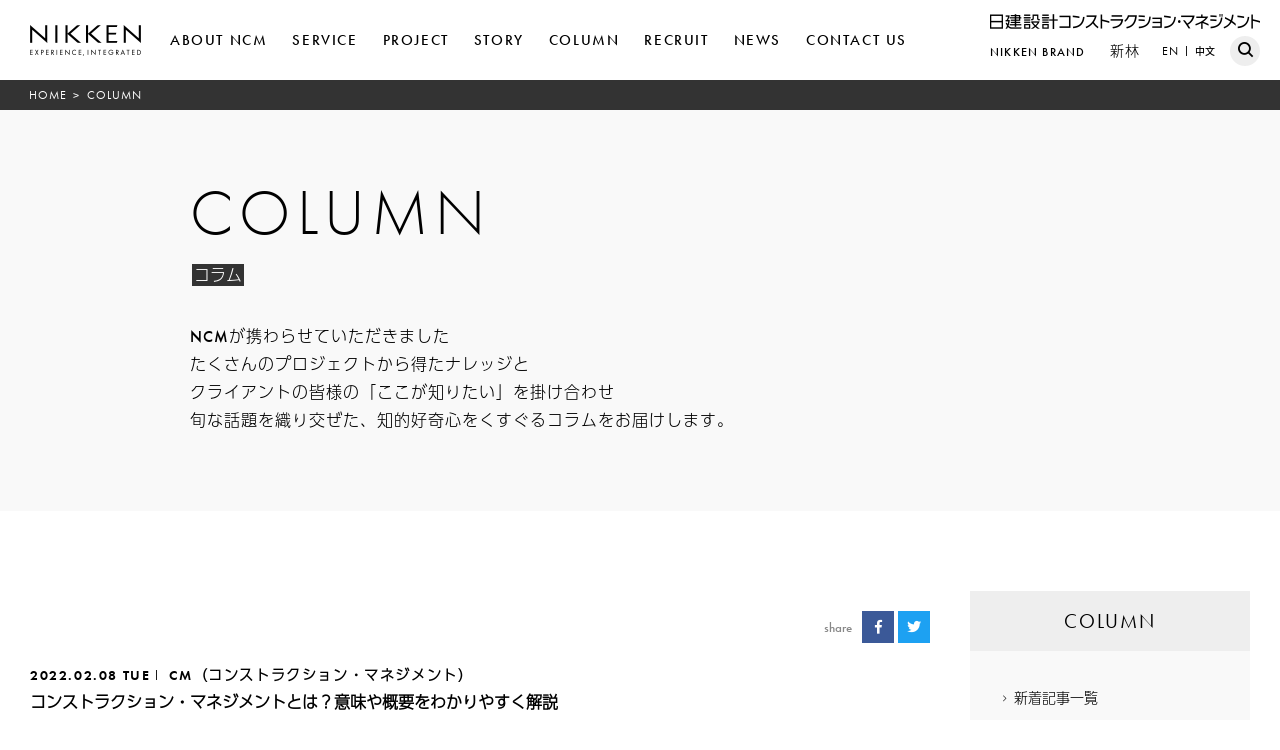

--- FILE ---
content_type: text/html; charset=UTF-8
request_url: https://www.nikken-cm.com/column/category/construction-knowledge/
body_size: 95855
content:
<!DOCTYPE html>
<html lang="ja">
<head prefix="og: http://ogp.me/ns# article: http://ogp.me/ns/article#">

	<!-- Google Tag Manager -->
	<script>(function(w,d,s,l,i){w[l]=w[l]||[];w[l].push({'gtm.start':
	new Date().getTime(),event:'gtm.js'});var f=d.getElementsByTagName(s)[0],
	j=d.createElement(s),dl=l!='dataLayer'?'&l='+l:'';j.async=true;j.src=
	'https://www.googletagmanager.com/gtm.js?id='+i+dl;f.parentNode.insertBefore(j,f);
	})(window,document,'script','dataLayer','GTM-KW9X9LX');</script>
	<!-- End Google Tag Manager -->

	<meta charset="utf-8">
	<meta http-equiv="X-UA-Compatible" content="IE=edge">
					<meta name="viewport" content="width=device-width">

	<title>建築・建設の基礎知識 | COLUMN | 日建設計コンストラクション・マネジメント</title>

	<meta name="keywords" content="">
	<meta name="description" content="コラムを掲載しています。あらゆる建設プロジェクトに最適なマネジメントサービスを提供する日建設計コンストラクション・マネジメント株式会社です。">

	<meta property="og:title" content="建築・建設の基礎知識 | COLUMN | 日建設計コンストラクション・マネジメント">
	<meta property="og:type" content="article">
	<meta property="og:url" content="https://www.nikken-cm.com/column/category/construction-knowledge/">
	<meta property="og:image" content="https://www.nikken-cm.com/wp/wp-content/uploads/column/column01/column-001_columnconstruction-management_og.jpg">
	<meta property="og:site_name" content="日建設計コンストラクション・マネジメント">
	<meta property="og:description" content="コラムを掲載しています。あらゆる建設プロジェクトに最適なマネジメントサービスを提供する日建設計コンストラクション・マネジメント株式会社です。">
	<meta property="og:locale" content="ja_JP">


			<link rel="icon" href="https://www.nikken-cm.com/wp/wp-content/uploads/2019/03/favicon.ico" type="image/x-icon">
				<link rel="apple-touch-icon" href="https://www.nikken-cm.com/wp/wp-content/uploads/2019/03/apple-touch-icon.png" sizes="180x180">
	
	<link rel="stylesheet" href="https://www.nikken-cm.com/wp/wp-content/themes/ncm/common/css/style.css?20210829">
	<link rel="stylesheet" href="https://www.nikken-cm.com/wp/wp-content/themes/ncm/common/css/additional.css?20210829">
			<link rel="stylesheet" href="https://www.nikken-cm.com/wp/wp-content/themes/ncm/common/css/column.css?2020040201">
		<link rel="canonical" href="https://www.nikken-cm.com/column/category/construction-knowledge/">
	
	<script src="//webfonts.sakura.ne.jp/js/sakura.js"></script>

	<meta name='robots' content='max-image-preview:large' />
	<script>
		var ajaxurl = 'https://www.nikken-cm.com/wp/wp-admin/admin-ajax.php';
	</script>
<link rel='stylesheet' id='wp-block-library-css'  href='https://www.nikken-cm.com/wp/wp-includes/css/dist/block-library/style.min.css?ver=5.9.12' type='text/css' media='all' />
<style id='global-styles-inline-css' type='text/css'>
body{--wp--preset--color--black: #000000;--wp--preset--color--cyan-bluish-gray: #abb8c3;--wp--preset--color--white: #ffffff;--wp--preset--color--pale-pink: #f78da7;--wp--preset--color--vivid-red: #cf2e2e;--wp--preset--color--luminous-vivid-orange: #ff6900;--wp--preset--color--luminous-vivid-amber: #fcb900;--wp--preset--color--light-green-cyan: #7bdcb5;--wp--preset--color--vivid-green-cyan: #00d084;--wp--preset--color--pale-cyan-blue: #8ed1fc;--wp--preset--color--vivid-cyan-blue: #0693e3;--wp--preset--color--vivid-purple: #9b51e0;--wp--preset--gradient--vivid-cyan-blue-to-vivid-purple: linear-gradient(135deg,rgba(6,147,227,1) 0%,rgb(155,81,224) 100%);--wp--preset--gradient--light-green-cyan-to-vivid-green-cyan: linear-gradient(135deg,rgb(122,220,180) 0%,rgb(0,208,130) 100%);--wp--preset--gradient--luminous-vivid-amber-to-luminous-vivid-orange: linear-gradient(135deg,rgba(252,185,0,1) 0%,rgba(255,105,0,1) 100%);--wp--preset--gradient--luminous-vivid-orange-to-vivid-red: linear-gradient(135deg,rgba(255,105,0,1) 0%,rgb(207,46,46) 100%);--wp--preset--gradient--very-light-gray-to-cyan-bluish-gray: linear-gradient(135deg,rgb(238,238,238) 0%,rgb(169,184,195) 100%);--wp--preset--gradient--cool-to-warm-spectrum: linear-gradient(135deg,rgb(74,234,220) 0%,rgb(151,120,209) 20%,rgb(207,42,186) 40%,rgb(238,44,130) 60%,rgb(251,105,98) 80%,rgb(254,248,76) 100%);--wp--preset--gradient--blush-light-purple: linear-gradient(135deg,rgb(255,206,236) 0%,rgb(152,150,240) 100%);--wp--preset--gradient--blush-bordeaux: linear-gradient(135deg,rgb(254,205,165) 0%,rgb(254,45,45) 50%,rgb(107,0,62) 100%);--wp--preset--gradient--luminous-dusk: linear-gradient(135deg,rgb(255,203,112) 0%,rgb(199,81,192) 50%,rgb(65,88,208) 100%);--wp--preset--gradient--pale-ocean: linear-gradient(135deg,rgb(255,245,203) 0%,rgb(182,227,212) 50%,rgb(51,167,181) 100%);--wp--preset--gradient--electric-grass: linear-gradient(135deg,rgb(202,248,128) 0%,rgb(113,206,126) 100%);--wp--preset--gradient--midnight: linear-gradient(135deg,rgb(2,3,129) 0%,rgb(40,116,252) 100%);--wp--preset--duotone--dark-grayscale: url('#wp-duotone-dark-grayscale');--wp--preset--duotone--grayscale: url('#wp-duotone-grayscale');--wp--preset--duotone--purple-yellow: url('#wp-duotone-purple-yellow');--wp--preset--duotone--blue-red: url('#wp-duotone-blue-red');--wp--preset--duotone--midnight: url('#wp-duotone-midnight');--wp--preset--duotone--magenta-yellow: url('#wp-duotone-magenta-yellow');--wp--preset--duotone--purple-green: url('#wp-duotone-purple-green');--wp--preset--duotone--blue-orange: url('#wp-duotone-blue-orange');--wp--preset--font-size--small: 13px;--wp--preset--font-size--medium: 20px;--wp--preset--font-size--large: 36px;--wp--preset--font-size--x-large: 42px;}.has-black-color{color: var(--wp--preset--color--black) !important;}.has-cyan-bluish-gray-color{color: var(--wp--preset--color--cyan-bluish-gray) !important;}.has-white-color{color: var(--wp--preset--color--white) !important;}.has-pale-pink-color{color: var(--wp--preset--color--pale-pink) !important;}.has-vivid-red-color{color: var(--wp--preset--color--vivid-red) !important;}.has-luminous-vivid-orange-color{color: var(--wp--preset--color--luminous-vivid-orange) !important;}.has-luminous-vivid-amber-color{color: var(--wp--preset--color--luminous-vivid-amber) !important;}.has-light-green-cyan-color{color: var(--wp--preset--color--light-green-cyan) !important;}.has-vivid-green-cyan-color{color: var(--wp--preset--color--vivid-green-cyan) !important;}.has-pale-cyan-blue-color{color: var(--wp--preset--color--pale-cyan-blue) !important;}.has-vivid-cyan-blue-color{color: var(--wp--preset--color--vivid-cyan-blue) !important;}.has-vivid-purple-color{color: var(--wp--preset--color--vivid-purple) !important;}.has-black-background-color{background-color: var(--wp--preset--color--black) !important;}.has-cyan-bluish-gray-background-color{background-color: var(--wp--preset--color--cyan-bluish-gray) !important;}.has-white-background-color{background-color: var(--wp--preset--color--white) !important;}.has-pale-pink-background-color{background-color: var(--wp--preset--color--pale-pink) !important;}.has-vivid-red-background-color{background-color: var(--wp--preset--color--vivid-red) !important;}.has-luminous-vivid-orange-background-color{background-color: var(--wp--preset--color--luminous-vivid-orange) !important;}.has-luminous-vivid-amber-background-color{background-color: var(--wp--preset--color--luminous-vivid-amber) !important;}.has-light-green-cyan-background-color{background-color: var(--wp--preset--color--light-green-cyan) !important;}.has-vivid-green-cyan-background-color{background-color: var(--wp--preset--color--vivid-green-cyan) !important;}.has-pale-cyan-blue-background-color{background-color: var(--wp--preset--color--pale-cyan-blue) !important;}.has-vivid-cyan-blue-background-color{background-color: var(--wp--preset--color--vivid-cyan-blue) !important;}.has-vivid-purple-background-color{background-color: var(--wp--preset--color--vivid-purple) !important;}.has-black-border-color{border-color: var(--wp--preset--color--black) !important;}.has-cyan-bluish-gray-border-color{border-color: var(--wp--preset--color--cyan-bluish-gray) !important;}.has-white-border-color{border-color: var(--wp--preset--color--white) !important;}.has-pale-pink-border-color{border-color: var(--wp--preset--color--pale-pink) !important;}.has-vivid-red-border-color{border-color: var(--wp--preset--color--vivid-red) !important;}.has-luminous-vivid-orange-border-color{border-color: var(--wp--preset--color--luminous-vivid-orange) !important;}.has-luminous-vivid-amber-border-color{border-color: var(--wp--preset--color--luminous-vivid-amber) !important;}.has-light-green-cyan-border-color{border-color: var(--wp--preset--color--light-green-cyan) !important;}.has-vivid-green-cyan-border-color{border-color: var(--wp--preset--color--vivid-green-cyan) !important;}.has-pale-cyan-blue-border-color{border-color: var(--wp--preset--color--pale-cyan-blue) !important;}.has-vivid-cyan-blue-border-color{border-color: var(--wp--preset--color--vivid-cyan-blue) !important;}.has-vivid-purple-border-color{border-color: var(--wp--preset--color--vivid-purple) !important;}.has-vivid-cyan-blue-to-vivid-purple-gradient-background{background: var(--wp--preset--gradient--vivid-cyan-blue-to-vivid-purple) !important;}.has-light-green-cyan-to-vivid-green-cyan-gradient-background{background: var(--wp--preset--gradient--light-green-cyan-to-vivid-green-cyan) !important;}.has-luminous-vivid-amber-to-luminous-vivid-orange-gradient-background{background: var(--wp--preset--gradient--luminous-vivid-amber-to-luminous-vivid-orange) !important;}.has-luminous-vivid-orange-to-vivid-red-gradient-background{background: var(--wp--preset--gradient--luminous-vivid-orange-to-vivid-red) !important;}.has-very-light-gray-to-cyan-bluish-gray-gradient-background{background: var(--wp--preset--gradient--very-light-gray-to-cyan-bluish-gray) !important;}.has-cool-to-warm-spectrum-gradient-background{background: var(--wp--preset--gradient--cool-to-warm-spectrum) !important;}.has-blush-light-purple-gradient-background{background: var(--wp--preset--gradient--blush-light-purple) !important;}.has-blush-bordeaux-gradient-background{background: var(--wp--preset--gradient--blush-bordeaux) !important;}.has-luminous-dusk-gradient-background{background: var(--wp--preset--gradient--luminous-dusk) !important;}.has-pale-ocean-gradient-background{background: var(--wp--preset--gradient--pale-ocean) !important;}.has-electric-grass-gradient-background{background: var(--wp--preset--gradient--electric-grass) !important;}.has-midnight-gradient-background{background: var(--wp--preset--gradient--midnight) !important;}.has-small-font-size{font-size: var(--wp--preset--font-size--small) !important;}.has-medium-font-size{font-size: var(--wp--preset--font-size--medium) !important;}.has-large-font-size{font-size: var(--wp--preset--font-size--large) !important;}.has-x-large-font-size{font-size: var(--wp--preset--font-size--x-large) !important;}
</style>

	<script>
  (function(d) {
    var config = {
      kitId: 'len0uwx',
      scriptTimeout: 3000,
      async: true
    },
    h=d.documentElement,t=setTimeout(function(){h.className=h.className.replace(/\bwf-loading\b/g,"")+" wf-inactive";},config.scriptTimeout),tk=d.createElement("script"),f=false,s=d.getElementsByTagName("script")[0],a;h.className+=" wf-loading";tk.src='https://use.typekit.net/'+config.kitId+'.js';tk.async=true;tk.onload=tk.onreadystatechange=function(){a=this.readyState;if(f||a&&a!="complete"&&a!="loaded")return;f=true;clearTimeout(t);try{Typekit.load(config)}catch(e){}};s.parentNode.insertBefore(tk,s)
  })(document);
</script>
<script type="application/ld+json">{"@context":"http://schema.org","@type": "BreadcrumbList","itemListElement": []}</script>
</head>
<body>
	<!-- Google Tag Manager (noscript) -->
	<noscript><iframe src="https://www.googletagmanager.com/ns.html?id=GTM-KW9X9LX"
	height="0" width="0" style="display:none;visibility:hidden"></iframe></noscript>
	<!-- End Google Tag Manager (noscript) -->
	<div class="wrapper" id="top">
		<header class="global-header bg-white bs-b" id="global-header">
										<p class="logo-head01 lh-1">
							<a href="https://www.nikken-cm.com/">
					<img src="[data-uri]" data-src="https://www.nikken-cm.com/wp/wp-content/uploads/top/logo-head01.png" alt="NIKKEN EXPERIENCE, INTEGRATED" class="lazyload" width="111" height="31">
				</a>
							</p>
			
							<div class="header-link01">
					<ul class="header-link01-list f-futura pc-mode">
																					<li class="js-mega-menu-link">
									<a href="https://www.nikken-cm.com/about/" class="hv-blue-lt">ABOUT NCM</a>
										<div class="additional-common-megamenu-wrap js-mega-menu">
											<div class="additional-common-megamenu-inner ct-inner ct-side-space">
												<dl class="additional-common-megamenu-leadcopy">
													<dt><a href="https://www.nikken-cm.com/about/" class="__en hv-blue-lt">ABOUT NCM</a></dt>
													<dd class="__ja">日建設計コンストラクション・マネジメント（NCM）についてご紹介します</dd>
												</dl>
																									<ul class="additional-common-megamenu-list">
																												<li class="additional-common-megamenu-item">
															<ul class="__child-list">
																																	<li class="__child-item"><a href="https://www.nikken-cm.com/about/greeting/">代表あいさつ</a></li>
																																	<li class="__child-item"><a href="https://www.nikken-cm.com/about/philosophy/">企業理念</a></li>
																																	<li class="__child-item"><a href="https://www.nikken-cm.com/about/philosophy/health_management/">日建設計コンストラクション・マネジメントの健康経営</a></li>
																															</ul>
														</li>
																												<li class="additional-common-megamenu-item">
															<ul class="__child-list">
																																	<li class="__child-item"><a href="https://www.nikken-cm.com/about/profile/">会社案内</a></li>
																																	<li class="__child-item"><a href="https://www.nikken-cm.com/about/profile/#sec3">アクセス</a></li>
																																	<li class="__child-item"><a href="https://www.nikken-cm.com/about/history/">沿革</a></li>
																																	<li class="__child-item"><a href="https://www.nikken-cm.com/about/board_members/">取締役・監査役</a></li>
																																	<li class="__child-item"><a href="https://www.nikken-cm.com/about/executive_officer/">執行役員</a></li>
																																	<li class="__child-item"><a href="https://www.nikken-cm.com/about/group/">グループ会社紹介</a></li>
																															</ul>
														</li>
																												<li class="additional-common-megamenu-item">
															<ul class="__child-list">
																																	<li class="__child-item"><a href="https://www.nikken-cm.com/about/sustainability/">サステナビリティ</a></li>
																																	<li class="__child-item"><a href="https://www.nikken-cm.com/about/sustainability/topmessage/">サステナビリティ TOP MESSAGE</a></li>
																																	<li class="__child-item"><a href="https://www.nikken-cm.com/about/sustainability/environment/">環境・社会に対する社内の取り組み</a></li>
																																	<li class="__child-item"><a href="https://www.nikken-cm.com/about/sustainability/stakeholder/">ステークホルダーに対する事業を通じた取り組み</a></li>
																																	<li class="__child-item"><a href="https://www.nikken-cm.com/about/sustainability/public_awareness_activities/">普及啓発活動</a></li>
																															</ul>
														</li>
																												<li class="additional-common-megamenu-item">
															<ul class="__child-list">
																																	<li class="__child-item"><a href="https://www.nikken-cm.com/about/document/">資料</a></li>
																															</ul>
														</li>
																											</ul>
																							</div>
										</div>
								</li>
																												<li class="js-mega-menu-link">
									<a href="https://www.nikken-cm.com/service/" class="hv-blue-lt">SERVICE</a>
										<div class="additional-common-megamenu-wrap js-mega-menu">
											<div class="additional-common-megamenu-inner ct-inner ct-side-space">
												<dl class="additional-common-megamenu-leadcopy">
													<dt><a href="https://www.nikken-cm.com/service/" class="__en hv-blue-lt">SERVICE</a></dt>
													<dd class="__ja">NCMが提供する多様なサービスの一部をご紹介します</dd>
												</dl>
																									<ul class="additional-common-megamenu-list">
																												<li class="additional-common-megamenu-item">
															<ul class="__child-list">
																																	<li class="__child-item"><a href="https://www.nikken-cm.com/service/tsunagu_esg/">戦略コンサルティングサービス「つなぐESG<span style="font-size: 50%">®</span>」</a></li>
																																	<li class="__child-item"><a href="https://www.nikken-cm.com/service/real-estate-consulting/">不動産利活用コンサルティング／ 事業企画</a></li>
																																	<li class="__child-item"><a href="https://www.nikken-cm.com/service/life-cycle-consulting/">維持保全コンサルティング／ 調査・診断</a></li>
																																	<li class="__child-item"><a href="https://www.nikken-cm.com/service/workstyle/">ワークスタイルソリューション</a></li>
																															</ul>
														</li>
																												<li class="additional-common-megamenu-item">
															<ul class="__child-list">
																																	<li class="__child-item"><a href="https://www.nikken-cm.com/service/project-management/">プロジェクトマネジメント</a></li>
																																	<li class="__child-item"><a href="https://www.nikken-cm.com/service/overseas-expansion/">グローバル事業支援</a></li>
																																	<li class="__child-item"><a href="https://www.nikken-cm.com/service/renewable-energy/">再生可能エネルギー</a></li>
																																	<li class="__child-item"><a href="https://www.nikken-cm.com/service/YASASHII_BIM/">やさしいBIM<span style="font-size: 50%">®</span></a></li>
																															</ul>
														</li>
																												<li class="additional-common-megamenu-item">
															<ul class="__child-list">
																																	<li class="__child-item"><a href="https://www.nikken-cm.com/service/cost-management/">コストマネジメント</a></li>
																																	<li class="__child-item"><a href="https://www.nikken-cm.com/service/design/">デザインマネジメント</a></li>
																																	<li class="__child-item"><a href="https://www.nikken-cm.com/service/procurement-strategy/">発注戦略</a></li>
																																	<li class="__child-item"><a href="https://www.nikken-cm.com/service/execution-management/">施工計画</a></li>
																															</ul>
														</li>
																												<li class="additional-common-megamenu-item">
															<ul class="__child-list">
																																	<li class="__child-item"><a href="https://www.nikken-cm.com/service/cm/">コンストラクション・マネジメント （CM）</a></li>
																																	<li class="__child-item"><a href="https://www.nikken-cm.com/service/lcm/">ライフサイクル・マネジメント （LCM）</a></li>
																															</ul>
														</li>
																											</ul>
																							</div>
										</div>
								</li>
																												<li class="js-mega-menu-link">
									<a href="https://www.nikken-cm.com/project/" class="hv-blue-lt">PROJECT</a>
										<div class="additional-common-megamenu-wrap js-mega-menu">
											<div class="additional-common-megamenu-inner ct-inner ct-side-space">
												<dl class="additional-common-megamenu-leadcopy">
													<dt><a href="https://www.nikken-cm.com/project/" class="__en hv-blue-lt">PROJECT</a></dt>
													<dd class="__ja">NCMが手がけた実績の一部をご紹介します</dd>
												</dl>
																									<ul class="additional-common-megamenu-list">
																												<li class="additional-common-megamenu-item">
															<ul class="__child-list">
																																	<li class="__child-item"><a href="https://www.nikken-cm.com/project/?project_type=office">オフィス</a></li>
																																	<li class="__child-item"><a href="https://www.nikken-cm.com/project/?project_type=commercial">商業</a></li>
																																	<li class="__child-item"><a href="https://www.nikken-cm.com/project/?project_type=hotel">ホテル</a></li>
																																	<li class="__child-item"><a href="https://www.nikken-cm.com/project/?project_type=manufacturing">生産</a></li>
																																	<li class="__child-item"><a href="https://www.nikken-cm.com/project/?project_type=logistics">物流施設</a></li>
																																	<li class="__child-item"><a href="https://www.nikken-cm.com/project/?project_type=research-and-development">研究開発</a></li>
																															</ul>
														</li>
																												<li class="additional-common-megamenu-item">
															<ul class="__child-list">
																																	<li class="__child-item"><a href="https://www.nikken-cm.com/project/?project_type=education">教育</a></li>
																																	<li class="__child-item"><a href="https://www.nikken-cm.com/project/?project_type=sports-facility">スポーツ施設</a></li>
																																	<li class="__child-item"><a href="https://www.nikken-cm.com/project/?project_type=complex">複合施設</a></li>
																																	<li class="__child-item"><a href="https://www.nikken-cm.com/project/?project_type=medical-and-social-services">医療・福祉</a></li>
																																	<li class="__child-item"><a href="https://www.nikken-cm.com/project/?project_type=renewable-energy">再生可能エネルギー</a></li>
																																	<li class="__child-item"><a href="https://www.nikken-cm.com/project/?project_type=broadcaster">放送局</a></li>
																															</ul>
														</li>
																												<li class="additional-common-megamenu-item">
															<ul class="__child-list">
																																	<li class="__child-item"><a href="https://www.nikken-cm.com/project/?project_type=financial">金融店舗</a></li>
																																	<li class="__child-item"><a href="https://www.nikken-cm.com/project/?project_type=data-center">データセンター</a></li>
																																	<li class="__child-item"><a href="https://www.nikken-cm.com/project/?project_type=public">公共</a></li>
																																	<li class="__child-item"><a href="https://www.nikken-cm.com/project/?project_type=renovation">リノベーション</a></li>
																																	<li class="__child-item"><a href="https://www.nikken-cm.com/project/?project_type=mechanical-and-electrical-upgrading">設備改修</a></li>
																																	<li class="__child-item"><a href="https://www.nikken-cm.com/project/?project_type=mid-long-term-maintenance-plan">中長期修繕計画</a></li>
																															</ul>
														</li>
																												<li class="additional-common-megamenu-item">
															<ul class="__child-list">
																																	<li class="__child-item"><a href="https://www.nikken-cm.com/project/?project_type=global">グローバル</a></li>
																																	<li class="__child-item"><a href="https://www.nikken-cm.com/project/?project_type=corporate-real-estate">保有不動産戦略</a></li>
																																	<li class="__child-item"><a href="https://www.nikken-cm.com/project/?project_type=heritage-architecture">歴史建築</a></li>
																																	<li class="__child-item"><a href="https://www.nikken-cm.com/project/?project_type=work-style-solution">ワークスタイル</a></li>
																																	<li class="__child-item"><a href="https://www.nikken-cm.com/project/?project_type=wooden-architecture"> 木質</a></li>
																																	<li class="__child-item"><a href="https://www.nikken-cm.com/project/?project_type=others">その他</a></li>
																															</ul>
														</li>
																											</ul>
																							</div>
										</div>
								</li>
																												<li class="js-mega-menu-link">
									<a href="https://www.nikken-cm.com/story/" class="hv-blue-lt">STORY</a>
										<div class="additional-common-megamenu-wrap js-mega-menu">
											<div class="additional-common-megamenu-inner ct-inner ct-side-space">
												<dl class="additional-common-megamenu-leadcopy">
													<dt><a href="https://www.nikken-cm.com/story/" class="__en hv-blue-lt">STORY</a></dt>
													<dd class="__ja">NCMが手がけてきたプロジェクトに関わった人々によるクロストークをお届けします</dd>
												</dl>
																									<ul class="additional-common-megamenu-list">
																												<li class="additional-common-megamenu-item">
															<ul class="__child-list">
																																	<li class="__child-item"><a href="https://www.nikken-cm.com/story/?story_tag=project_interview">PROJECT INTERVIEW</a></li>
																																	<li class="__child-item"><a href="https://www.nikken-cm.com/story/?story_tag=event_report">EVENT REPORT</a></li>
																																	<li class="__child-item"><a href="https://www.nikken-cm.com/story/?story_tag=media_report">MEDIA REPORT</a></li>
																															</ul>
														</li>
																											</ul>
																							</div>
										</div>
								</li>
																												<li class="js-mega-menu-link">
									<a href="https://www.nikken-cm.com/column/" class="hv-blue-lt">COLUMN</a>
										<div class="additional-common-megamenu-wrap js-mega-menu">
											<div class="additional-common-megamenu-inner ct-inner ct-side-space">
												<dl class="additional-common-megamenu-leadcopy">
													<dt><a href="https://www.nikken-cm.com/column/" class="__en hv-blue-lt">COLUMN</a></dt>
													<dd class="__ja">建設プロジェクトに関するコラムをご覧いただけます</dd>
												</dl>
																									<ul class="additional-common-megamenu-list">
																												<li class="additional-common-megamenu-item">
															<ul class="__child-list">
																																	<li class="__child-item"><a href="https://www.nikken-cm.com/column/">COLUMN TOP</a></li>
																															</ul>
														</li>
																												<li class="additional-common-megamenu-item">
															<ul class="__child-list">
																																	<li class="__child-item"><a href="https://www.nikken-cm.com/column/?column_type=cm">「CM（コンストラクション・マネジメント）」の記事一覧</a></li>
																																	<li class="__child-item"><a href="https://www.nikken-cm.com/column/?column_type=construction-knowledge">「建築・建設の基礎知識」の記事一覧</a></li>
																																	<li class="__child-item"><a href="https://www.nikken-cm.com/column/?column_type=building-architecture">「ビルの建設・改修」の記事一覧</a></li>
																																	<li class="__child-item"><a href="https://www.nikken-cm.com/column/?column_type=office-relocation">「オフィス移転」の記事一覧</a></li>
																															</ul>
														</li>
																											</ul>
																							</div>
										</div>
								</li>
																												<li class="js-mega-menu-link">
									<a href="https://www.nikken-cm.com/recruit/" class="hv-blue-lt">RECRUIT</a>
										<div class="additional-common-megamenu-wrap js-mega-menu">
											<div class="additional-common-megamenu-inner ct-inner ct-side-space">
												<dl class="additional-common-megamenu-leadcopy">
													<dt><a href="https://www.nikken-cm.com/recruit/" class="__en hv-blue-lt">RECRUIT</a></dt>
													<dd class="__ja">NCMの採用情報です。エントリーもこちらから行えます</dd>
												</dl>
																									<ul class="additional-common-megamenu-list">
																												<li class="additional-common-megamenu-item">
															<ul class="__child-list">
																																	<li class="__child-item"><a href="https://www.nikken-cm.com/recruit/">RECRUIT TOP</a></li>
																																	<li class="__child-item"><a href="https://www.nikken-cm.com/recruit/info-new/">新卒採用情報</a></li>
																															</ul>
														</li>
																												<li class="additional-common-megamenu-item">
															<ul class="__child-list">
																																	<li class="__child-item"><a href="https://www.nikken-cm.com/recruit/info-career/">キャリア採用　CMr：共通</a></li>
																																	<li class="__child-item"><a href="https://www.nikken-cm.com/recruit/info-career_global_project_management/">国際プロジェクト担当CMr</a></li>
																																	<li class="__child-item"><a href="https://www.nikken-cm.com/recruit/info-career_structure/">構造担当CMr</a></li>
																																	<li class="__child-item"><a href="https://www.nikken-cm.com/recruit/info-career_electrical_facilities/">電気設備担当CMr</a></li>
																																	<li class="__child-item"><a href="https://www.nikken-cm.com/recruit/info-career_machinery_facilities/">機械設備担当CMr</a></li>
																															</ul>
														</li>
																												<li class="additional-common-megamenu-item">
															<ul class="__child-list">
																																	<li class="__child-item"><a href="https://www.nikken-cm.com/recruit/info-career_execution_management/">施工計画担当CMr</a></li>
																																	<li class="__child-item"><a href="https://www.nikken-cm.com/recruit/info-career_cost_management/">コスト管理担当CMr</a></li>
																																	<li class="__child-item"><a href="https://www.nikken-cm.com/recruit/info-career_cloud_tech_industry/">データセンター担当CMr</a></li>
																																	<li class="__child-item"><a href="https://www.nikken-cm.com/recruit/info-career_real_estate_consulting/">不動産利活用コンサルタント</a></li>
																																	<li class="__child-item"><a href="https://www.nikken-cm.com/recruit/info-career_nationwide_district/">建築ロールアウト計画CMr</a></li>
																															</ul>
														</li>
																												<li class="additional-common-megamenu-item">
															<ul class="__child-list">
																																	<li class="__child-item"><a href="https://www.nikken-cm.com/recruit/top_message/">TOP MESSAGE</a></li>
																																	<li class="__child-item"><a href="https://www.nikken-cm.com/recruit/what_is_cm/">コンストラクション・マネジメントって何？</a></li>
																																	<li class="__child-item"><a href="https://www.nikken-cm.com/recruit/ncm-award/">NCM Award</a></li>
																																	<li class="__child-item"><a href="https://www.nikken-cm.com/recruit/ncm-talks/">NCM TALKS</a></li>
																															</ul>
														</li>
																											</ul>
																							</div>
										</div>
								</li>
																												<li class="js-mega-menu-link">
									<a href="https://www.nikken-cm.com/news/" class="hv-blue-lt">NEWS</a>
										<div class="additional-common-megamenu-wrap js-mega-menu">
											<div class="additional-common-megamenu-inner ct-inner ct-side-space">
												<dl class="additional-common-megamenu-leadcopy">
													<dt><a href="https://www.nikken-cm.com/news/" class="__en hv-blue-lt">NEWS</a></dt>
													<dd class="__ja">NCMが発信する最新のお知らせなどをご覧いただけます</dd>
												</dl>
																									<ul class="additional-common-megamenu-list">
																												<li class="additional-common-megamenu-item">
															<ul class="__child-list">
																																	<li class="__child-item"><a href="https://www.nikken-cm.com/news/">NEWS ALL</a></li>
																															</ul>
														</li>
																												<li class="additional-common-megamenu-item">
															<ul class="__child-list">
																																	<li class="__child-item"><a href="https://www.nikken-cm.com/news/?news_type=news">NEWS</a></li>
																																	<li class="__child-item"><a href="https://www.nikken-cm.com/news/?news_type=event">EVENT</a></li>
																																	<li class="__child-item"><a href="https://www.nikken-cm.com/news/?news_type=proposal">PROPOSAL</a></li>
																																	<li class="__child-item"><a href="https://www.nikken-cm.com/news/?news_type=recruit">RECRUIT</a></li>
																																	<li class="__child-item"><a href="https://www.nikken-cm.com/news/?news_type=media">MEDIA</a></li>
																																	<li class="__child-item"><a href="https://www.nikken-cm.com/news/?news_type=seminar">SEMINAR</a></li>
																																	<li class="__child-item"><a href="https://www.nikken-cm.com/news/?news_type=sustainability">SUSTAINABILITY</a></li>
																															</ul>
														</li>
																											</ul>
																							</div>
										</div>
								</li>
																												<li class="js-mega-menu-link">
									<a href="https://www.nikken-cm.com/contact/" class="hv-blue-lt">CONTACT US</a>
										<div class="additional-common-megamenu-wrap js-mega-menu">
											<div class="additional-common-megamenu-inner ct-inner ct-side-space">
												<dl class="additional-common-megamenu-leadcopy">
													<dt><a href="https://www.nikken-cm.com/contact/" class="__en hv-blue-lt">CONTACT US</a></dt>
													<dd class="__ja">ご相談・お問い合わせはこちらのフォームよりご連絡ください。</dd>
												</dl>
																									<ul class="additional-common-megamenu-list">
																												<li class="additional-common-megamenu-item">
															<ul class="__child-list">
																																	<li class="__child-item"><a href="https://www.nikken-cm.com/contact/">お問い合わせフォーム</a></li>
																															</ul>
														</li>
																											</ul>
																							</div>
										</div>
								</li>
																		</ul>
				</div>
			
			<div class="right-box cf">
								<p class="logo-head02 lh-1 fl-r">
					<img src="[data-uri]" data-src="https://www.nikken-cm.com/wp/wp-content/uploads/top/logo-head02.png" alt="日建設計コンストラクション・マネジメント" class="lazyload" width="270">
				</p>
				<div class="search-box-area fl-r txt-r cf pc-mode">
					<div class="fl-r cf search-box-right">
						<div class="header-search fl-r">
							<div class="icon-search btn-open-search btn-elm hv-blue-lt transition" id="btn-open-search"></div>
							<div class="header-search-main" id="header-search-main">
								<form action="https://www.nikken-cm.com/" method="get">
									<div class="header-search-inner">
										<input type="text" name="s" class="header-search-text bs-b w100" id="header-search-text">
										<button class="header-search-btn icon-search color-main color-blue-lt" id="header-search-btn" type="submit"><span class="hidden">検索</span></button>
										<div class="icon-close btn-search-close btn-elm hv-blue-lt transition" id="btn-search-close"></div>
									</div>
								</form>
							</div>
						</div>

						<ul class="lang-link fl-l">
							<li><a href="/en/" class="hv-blue-lt en">EN</a></li>
							<li><a href="/cn/" class="hv-blue-lt fw-b cn">中文</a></li>
						</ul>
					</div>
											<p class="corp-name fl-l" id="corp-name"><a href="https://www.nikken.jp/ja/brand/" class="hv-blue-lt">NIKKEN BRAND</a></p>
										<a href="https://sin-rin.jp/" target="_blank" class="fl-r hv-blue-lt link-shinrin">新林</a>
				</div>
			</div>

			<div class="header-menu-btn btn-elm lh-1 sp-mode" id="header-menu-btn">
				<div class="header-menu-open">
					<div class="bar"></div>
				</div>
				<div class="header-menu-close">
					<div class="header-menu-close-bar"></div>
					<div class="header-menu-close-bar"></div>
				</div>
			</div>


					</header>

		<div class="global-nav-overlay sp-mode" id="global-nav-overlay"></div>
		<div class="global-nav-overlay02 sp-mode" id="global-nav-overlay02"></div>
		<nav class="global-nav sp-mode" id="global-nav">
			<div class="nav-inner" id="nav-inner">
				<div class="table-style">
					<div class="table-cell va-top nav-box">
						<div class="link-inner ct-side-space cf">
															<ul class="global-nav-list f-futura">
																														<li class="global-nav-show-elm">
																									<span class="block ct-side-space additional-common-megamenu-link js-mega-menu-link-sp">ABOUT NCM</span>
													<div class="additional-common-megamenu-wrap js-mega-menu-sp">
														<div class="additional-common-megamenu-inner">
															<dl class="additional-common-megamenu-leadcopy">
																<dt>
																	<a href="https://www.nikken-cm.com/about/" class="__en">ABOUT NCM</a>
																</dt>
																<dd class="__ja">日建設計コンストラクション・マネジメント（NCM）についてご紹介します</dd>
															</dl>
																															<ul class="additional-common-megamenu-list">
																	<li class="additional-common-megamenu-item">
																		<ul class="__child-list">
																																																												<li class="__child-item"><a href="https://www.nikken-cm.com/about/greeting/">代表あいさつ</a></li>
																																									<li class="__child-item"><a href="https://www.nikken-cm.com/about/philosophy/">企業理念</a></li>
																																									<li class="__child-item"><a href="https://www.nikken-cm.com/about/philosophy/health_management/">日建設計コンストラクション・マネジメントの健康経営</a></li>
																																																																																<li class="__child-item"><a href="https://www.nikken-cm.com/about/profile/">会社案内</a></li>
																																									<li class="__child-item"><a href="https://www.nikken-cm.com/about/profile/#sec3">アクセス</a></li>
																																									<li class="__child-item"><a href="https://www.nikken-cm.com/about/history/">沿革</a></li>
																																									<li class="__child-item"><a href="https://www.nikken-cm.com/about/board_members/">取締役・監査役</a></li>
																																									<li class="__child-item"><a href="https://www.nikken-cm.com/about/executive_officer/">執行役員</a></li>
																																									<li class="__child-item"><a href="https://www.nikken-cm.com/about/group/">グループ会社紹介</a></li>
																																																																																<li class="__child-item"><a href="https://www.nikken-cm.com/about/sustainability/">サステナビリティ</a></li>
																																									<li class="__child-item"><a href="https://www.nikken-cm.com/about/sustainability/topmessage/">サステナビリティ TOP MESSAGE</a></li>
																																									<li class="__child-item"><a href="https://www.nikken-cm.com/about/sustainability/environment/">環境・社会に対する社内の取り組み</a></li>
																																									<li class="__child-item"><a href="https://www.nikken-cm.com/about/sustainability/stakeholder/">ステークホルダーに対する事業を通じた取り組み</a></li>
																																									<li class="__child-item"><a href="https://www.nikken-cm.com/about/sustainability/public_awareness_activities/">普及啓発活動</a></li>
																																																																																<li class="__child-item"><a href="https://www.nikken-cm.com/about/document/">資料</a></li>
																																																									</ul>
																	</li>
																</ul>
																													</div>
													</div>
																							</li>
																																								<li class="global-nav-show-elm">
																									<span class="block ct-side-space additional-common-megamenu-link js-mega-menu-link-sp">SERVICE</span>
													<div class="additional-common-megamenu-wrap js-mega-menu-sp">
														<div class="additional-common-megamenu-inner">
															<dl class="additional-common-megamenu-leadcopy">
																<dt>
																	<a href="https://www.nikken-cm.com/service/" class="__en">SERVICE</a>
																</dt>
																<dd class="__ja">NCMが提供する多様なサービスの一部をご紹介します</dd>
															</dl>
																															<ul class="additional-common-megamenu-list">
																	<li class="additional-common-megamenu-item">
																		<ul class="__child-list">
																																																												<li class="__child-item"><a href="https://www.nikken-cm.com/service/tsunagu_esg/">戦略コンサルティングサービス「つなぐESG<span style="font-size: 50%">®</span>」</a></li>
																																									<li class="__child-item"><a href="https://www.nikken-cm.com/service/real-estate-consulting/">不動産利活用コンサルティング／ 事業企画</a></li>
																																									<li class="__child-item"><a href="https://www.nikken-cm.com/service/life-cycle-consulting/">維持保全コンサルティング／ 調査・診断</a></li>
																																									<li class="__child-item"><a href="https://www.nikken-cm.com/service/workstyle/">ワークスタイルソリューション</a></li>
																																																																																<li class="__child-item"><a href="https://www.nikken-cm.com/service/project-management/">プロジェクトマネジメント</a></li>
																																									<li class="__child-item"><a href="https://www.nikken-cm.com/service/overseas-expansion/">グローバル事業支援</a></li>
																																									<li class="__child-item"><a href="https://www.nikken-cm.com/service/renewable-energy/">再生可能エネルギー</a></li>
																																									<li class="__child-item"><a href="https://www.nikken-cm.com/service/YASASHII_BIM/">やさしいBIM<span style="font-size: 50%">®</span></a></li>
																																																																																<li class="__child-item"><a href="https://www.nikken-cm.com/service/cost-management/">コストマネジメント</a></li>
																																									<li class="__child-item"><a href="https://www.nikken-cm.com/service/design/">デザインマネジメント</a></li>
																																									<li class="__child-item"><a href="https://www.nikken-cm.com/service/procurement-strategy/">発注戦略</a></li>
																																									<li class="__child-item"><a href="https://www.nikken-cm.com/service/execution-management/">施工計画</a></li>
																																																																																<li class="__child-item"><a href="https://www.nikken-cm.com/service/cm/">コンストラクション・マネジメント （CM）</a></li>
																																									<li class="__child-item"><a href="https://www.nikken-cm.com/service/lcm/">ライフサイクル・マネジメント （LCM）</a></li>
																																																									</ul>
																	</li>
																</ul>
																													</div>
													</div>
																							</li>
																																								<li class="global-nav-show-elm">
																									<span class="block ct-side-space additional-common-megamenu-link js-mega-menu-link-sp">PROJECT</span>
													<div class="additional-common-megamenu-wrap js-mega-menu-sp">
														<div class="additional-common-megamenu-inner">
															<dl class="additional-common-megamenu-leadcopy">
																<dt>
																	<a href="https://www.nikken-cm.com/project/" class="__en">PROJECT</a>
																</dt>
																<dd class="__ja">NCMが手がけた実績の一部をご紹介します</dd>
															</dl>
																															<ul class="additional-common-megamenu-list">
																	<li class="additional-common-megamenu-item">
																		<ul class="__child-list">
																																																												<li class="__child-item"><a href="https://www.nikken-cm.com/project/?project_type=office">オフィス</a></li>
																																									<li class="__child-item"><a href="https://www.nikken-cm.com/project/?project_type=commercial">商業</a></li>
																																									<li class="__child-item"><a href="https://www.nikken-cm.com/project/?project_type=hotel">ホテル</a></li>
																																									<li class="__child-item"><a href="https://www.nikken-cm.com/project/?project_type=manufacturing">生産</a></li>
																																									<li class="__child-item"><a href="https://www.nikken-cm.com/project/?project_type=logistics">物流施設</a></li>
																																									<li class="__child-item"><a href="https://www.nikken-cm.com/project/?project_type=research-and-development">研究開発</a></li>
																																																																																<li class="__child-item"><a href="https://www.nikken-cm.com/project/?project_type=education">教育</a></li>
																																									<li class="__child-item"><a href="https://www.nikken-cm.com/project/?project_type=sports-facility">スポーツ施設</a></li>
																																									<li class="__child-item"><a href="https://www.nikken-cm.com/project/?project_type=complex">複合施設</a></li>
																																									<li class="__child-item"><a href="https://www.nikken-cm.com/project/?project_type=medical-and-social-services">医療・福祉</a></li>
																																									<li class="__child-item"><a href="https://www.nikken-cm.com/project/?project_type=renewable-energy">再生可能エネルギー</a></li>
																																									<li class="__child-item"><a href="https://www.nikken-cm.com/project/?project_type=broadcaster">放送局</a></li>
																																																																																<li class="__child-item"><a href="https://www.nikken-cm.com/project/?project_type=financial">金融店舗</a></li>
																																									<li class="__child-item"><a href="https://www.nikken-cm.com/project/?project_type=data-center">データセンター</a></li>
																																									<li class="__child-item"><a href="https://www.nikken-cm.com/project/?project_type=public">公共</a></li>
																																									<li class="__child-item"><a href="https://www.nikken-cm.com/project/?project_type=renovation">リノベーション</a></li>
																																									<li class="__child-item"><a href="https://www.nikken-cm.com/project/?project_type=mechanical-and-electrical-upgrading">設備改修</a></li>
																																									<li class="__child-item"><a href="https://www.nikken-cm.com/project/?project_type=mid-long-term-maintenance-plan">中長期修繕計画</a></li>
																																																																																<li class="__child-item"><a href="https://www.nikken-cm.com/project/?project_type=global">グローバル</a></li>
																																									<li class="__child-item"><a href="https://www.nikken-cm.com/project/?project_type=corporate-real-estate">保有不動産戦略</a></li>
																																									<li class="__child-item"><a href="https://www.nikken-cm.com/project/?project_type=heritage-architecture">歴史建築</a></li>
																																									<li class="__child-item"><a href="https://www.nikken-cm.com/project/?project_type=work-style-solution">ワークスタイル</a></li>
																																									<li class="__child-item"><a href="https://www.nikken-cm.com/project/?project_type=wooden-architecture"> 木質</a></li>
																																									<li class="__child-item"><a href="https://www.nikken-cm.com/project/?project_type=others">その他</a></li>
																																																									</ul>
																	</li>
																</ul>
																													</div>
													</div>
																							</li>
																																								<li class="global-nav-show-elm">
																									<span class="block ct-side-space additional-common-megamenu-link js-mega-menu-link-sp">STORY</span>
													<div class="additional-common-megamenu-wrap js-mega-menu-sp">
														<div class="additional-common-megamenu-inner">
															<dl class="additional-common-megamenu-leadcopy">
																<dt>
																	<a href="https://www.nikken-cm.com/story/" class="__en">STORY</a>
																</dt>
																<dd class="__ja">NCMが手がけてきたプロジェクトに関わった人々によるクロストークをお届けします</dd>
															</dl>
																															<ul class="additional-common-megamenu-list">
																	<li class="additional-common-megamenu-item">
																		<ul class="__child-list">
																																																												<li class="__child-item"><a href="https://www.nikken-cm.com/story/?story_tag=project_interview">PROJECT INTERVIEW</a></li>
																																									<li class="__child-item"><a href="https://www.nikken-cm.com/story/?story_tag=event_report">EVENT REPORT</a></li>
																																									<li class="__child-item"><a href="https://www.nikken-cm.com/story/?story_tag=media_report">MEDIA REPORT</a></li>
																																																									</ul>
																	</li>
																</ul>
																													</div>
													</div>
																							</li>
																																								<li class="global-nav-show-elm">
																									<span class="block ct-side-space additional-common-megamenu-link js-mega-menu-link-sp">COLUMN</span>
													<div class="additional-common-megamenu-wrap js-mega-menu-sp">
														<div class="additional-common-megamenu-inner">
															<dl class="additional-common-megamenu-leadcopy">
																<dt>
																	<a href="https://www.nikken-cm.com/column/" class="__en">COLUMN</a>
																</dt>
																<dd class="__ja">建設プロジェクトに関するコラムをご覧いただけます</dd>
															</dl>
																															<ul class="additional-common-megamenu-list">
																	<li class="additional-common-megamenu-item">
																		<ul class="__child-list">
																																																												<li class="__child-item"><a href="https://www.nikken-cm.com/column/">COLUMN TOP</a></li>
																																																																																<li class="__child-item"><a href="https://www.nikken-cm.com/column/?column_type=cm">「CM（コンストラクション・マネジメント）」の記事一覧</a></li>
																																									<li class="__child-item"><a href="https://www.nikken-cm.com/column/?column_type=construction-knowledge">「建築・建設の基礎知識」の記事一覧</a></li>
																																									<li class="__child-item"><a href="https://www.nikken-cm.com/column/?column_type=building-architecture">「ビルの建設・改修」の記事一覧</a></li>
																																									<li class="__child-item"><a href="https://www.nikken-cm.com/column/?column_type=office-relocation">「オフィス移転」の記事一覧</a></li>
																																																									</ul>
																	</li>
																</ul>
																													</div>
													</div>
																							</li>
																																								<li class="global-nav-show-elm">
																									<span class="block ct-side-space additional-common-megamenu-link js-mega-menu-link-sp">RECRUIT</span>
													<div class="additional-common-megamenu-wrap js-mega-menu-sp">
														<div class="additional-common-megamenu-inner">
															<dl class="additional-common-megamenu-leadcopy">
																<dt>
																	<a href="https://www.nikken-cm.com/recruit/" class="__en">RECRUIT</a>
																</dt>
																<dd class="__ja">NCMの採用情報です。エントリーもこちらから行えます</dd>
															</dl>
																															<ul class="additional-common-megamenu-list">
																	<li class="additional-common-megamenu-item">
																		<ul class="__child-list">
																																																												<li class="__child-item"><a href="https://www.nikken-cm.com/recruit/">RECRUIT TOP</a></li>
																																									<li class="__child-item"><a href="https://www.nikken-cm.com/recruit/info-new/">新卒採用情報</a></li>
																																																																																<li class="__child-item"><a href="https://www.nikken-cm.com/recruit/info-career/">キャリア採用　CMr：共通</a></li>
																																									<li class="__child-item"><a href="https://www.nikken-cm.com/recruit/info-career_global_project_management/">国際プロジェクト担当CMr</a></li>
																																									<li class="__child-item"><a href="https://www.nikken-cm.com/recruit/info-career_structure/">構造担当CMr</a></li>
																																									<li class="__child-item"><a href="https://www.nikken-cm.com/recruit/info-career_electrical_facilities/">電気設備担当CMr</a></li>
																																									<li class="__child-item"><a href="https://www.nikken-cm.com/recruit/info-career_machinery_facilities/">機械設備担当CMr</a></li>
																																																																																<li class="__child-item"><a href="https://www.nikken-cm.com/recruit/info-career_execution_management/">施工計画担当CMr</a></li>
																																									<li class="__child-item"><a href="https://www.nikken-cm.com/recruit/info-career_cost_management/">コスト管理担当CMr</a></li>
																																									<li class="__child-item"><a href="https://www.nikken-cm.com/recruit/info-career_cloud_tech_industry/">データセンター担当CMr</a></li>
																																									<li class="__child-item"><a href="https://www.nikken-cm.com/recruit/info-career_real_estate_consulting/">不動産利活用コンサルタント</a></li>
																																									<li class="__child-item"><a href="https://www.nikken-cm.com/recruit/info-career_nationwide_district/">建築ロールアウト計画CMr</a></li>
																																																																																<li class="__child-item"><a href="https://www.nikken-cm.com/recruit/top_message/">TOP MESSAGE</a></li>
																																									<li class="__child-item"><a href="https://www.nikken-cm.com/recruit/what_is_cm/">コンストラクション・マネジメントって何？</a></li>
																																									<li class="__child-item"><a href="https://www.nikken-cm.com/recruit/ncm-award/">NCM Award</a></li>
																																									<li class="__child-item"><a href="https://www.nikken-cm.com/recruit/ncm-talks/">NCM TALKS</a></li>
																																																									</ul>
																	</li>
																</ul>
																													</div>
													</div>
																							</li>
																																								<li class="global-nav-show-elm">
																									<span class="block ct-side-space additional-common-megamenu-link js-mega-menu-link-sp">NEWS</span>
													<div class="additional-common-megamenu-wrap js-mega-menu-sp">
														<div class="additional-common-megamenu-inner">
															<dl class="additional-common-megamenu-leadcopy">
																<dt>
																	<a href="https://www.nikken-cm.com/news/" class="__en">NEWS</a>
																</dt>
																<dd class="__ja">NCMが発信する最新のお知らせなどをご覧いただけます</dd>
															</dl>
																															<ul class="additional-common-megamenu-list">
																	<li class="additional-common-megamenu-item">
																		<ul class="__child-list">
																																																												<li class="__child-item"><a href="https://www.nikken-cm.com/news/">NEWS ALL</a></li>
																																																																																<li class="__child-item"><a href="https://www.nikken-cm.com/news/?news_type=news">NEWS</a></li>
																																									<li class="__child-item"><a href="https://www.nikken-cm.com/news/?news_type=event">EVENT</a></li>
																																									<li class="__child-item"><a href="https://www.nikken-cm.com/news/?news_type=proposal">PROPOSAL</a></li>
																																									<li class="__child-item"><a href="https://www.nikken-cm.com/news/?news_type=recruit">RECRUIT</a></li>
																																									<li class="__child-item"><a href="https://www.nikken-cm.com/news/?news_type=media">MEDIA</a></li>
																																									<li class="__child-item"><a href="https://www.nikken-cm.com/news/?news_type=seminar">SEMINAR</a></li>
																																									<li class="__child-item"><a href="https://www.nikken-cm.com/news/?news_type=sustainability">SUSTAINABILITY</a></li>
																																																									</ul>
																	</li>
																</ul>
																													</div>
													</div>
																							</li>
																																								<li class="global-nav-show-elm">
																									<span class="block ct-side-space additional-common-megamenu-link js-mega-menu-link-sp">CONTACT US</span>
													<div class="additional-common-megamenu-wrap js-mega-menu-sp">
														<div class="additional-common-megamenu-inner">
															<dl class="additional-common-megamenu-leadcopy">
																<dt>
																	<a href="https://www.nikken-cm.com/contact/" class="__en">CONTACT US</a>
																</dt>
																<dd class="__ja">ご相談・お問い合わせはこちらのフォームよりご連絡ください。</dd>
															</dl>
																															<ul class="additional-common-megamenu-list">
																	<li class="additional-common-megamenu-item">
																		<ul class="__child-list">
																																																												<li class="__child-item"><a href="https://www.nikken-cm.com/contact/">お問い合わせフォーム</a></li>
																																																									</ul>
																	</li>
																</ul>
																													</div>
													</div>
																							</li>
																											</ul>
							
							<div class="header-search-sp global-nav-show-elm">
								<form action="https://www.nikken-cm.com/" method="get">
									<input type="text" name="s" class="header-search-text bs-b w100" placeholder="Search">
									<button class="header-search-btn icon-search color-main color-blue-lt" type="submit"><span class="hidden">検索</span></button>
								</form>
							</div>

							<div class="bottom-col2 cf global-nav-show-elm">
																	<p class="corp-name"><a href="https://www.nikken.jp/ja/brand/" class="hv-blue-lt">NIKKEN BRAND</a></p>
																<a href="https://sin-rin.jp/" target="_blank" class="fl-r hv-blue-lt link-shinrin-drawer">新林</a>
								<ul class="lang-link">
									<li><a href="/en/" class="hv-blue-lt en">EN</a></li>
									<li><a href="/cn/" class="hv-blue-l	t fw-b cn">中文</a></li>
								</ul>
							</div>
						</div>
					</div>
				</div>
			</div>
		</nav>

		
		<div class="scroll-area">
							
			<main class="contents" id="contents">
				<div class="topic-pass bg-black04 color-white fw-o f-futura">
					<div class="topic-pass-inner breadcrumbs">
						<ol>
						<li><a href="https://www.nikken-cm.com/" class="hv-blue-lt">HOME</a></li><li>COLUMN</li>						</ol>
					</div>
				</div>

				<section class="project-archive-ttl-area bg-gray01 story-archive-ttl-area">
					<div class="ct-inner-900 ct-side-space ct-side-space-sp-30">
						<div class="posi-r">
							<div class="left-box">
																	<h1 class="project-archive-ttl fw-lt f-futura">COLUMN</h1>
																									<span class="block margin-top-10 margin-bottom-50 padding-left-5">コラム</span>
															</div>
															<div class="right-box wysiwyg">NCMが携わらせていただきました<br />
たくさんのプロジェクトから得たナレッジと<br />
クライアントの皆様の「ここが知りたい」を掛け合わせ<br />
旬な話題を織り交ぜた、知的好奇心をくすぐるコラムをお届けします。</div>
													</div>
					</div>
				</section>

<section class="temp-post-area" id="side-scroll-area">
	<div class="ct-inner ct-side-space">
		<div class="temp-post-box table-style-pc">
			<div class="temp-left-box table-cell-pc va-top">
				
				
				<div class="column-share">
											<p class="shareHdg">share</p>
						<ul class="shareList">
																						<li class="fb"><a href="https://www.facebook.com/sharer/sharer.php?u=www.nikken-cm.com/column/category/construction-knowledge/&amp;t=" onclick="window.open(encodeURI(decodeURI(this.href)), 'sharewindow', 'width=550, height=450, personalbar=0, toolbar=0, scrollbars=1, resizable=!'); return false;"><span class="fab fa-facebook-f"></span></a></li>
																						<li class="tw"><a href="http://twitter.com/share?url=www.nikken-cm.com/column/category/construction-knowledge/&amp;text=" onclick="window.open(encodeURI(decodeURI(this.href)), 'tweetwindow', 'width=550, height=450, personalbar=0, toolbar=0, scrollbars=1, resizable=1'); return false;"><span class="fab fa-twitter"></span></a></li>
													</ul>
									</div>

				<div class="news-archive-post-list" id="target-show-list">
															<div class="list-elm" data-id="16702"><a href="https://www.nikken-cm.com/column/construction-management/" class="block hv-bg-line-anime cf"><div class="news-post-date-cat fw-d"><p class="date i-block va-top">2022.02.08 TUE</p><p class="cat i-block va-top">CM（コンストラクション・マネジメント）</p></div><h2 class="post-ttl fw-b">コンストラクション・マネジメントとは？意味や概要をわかりやすく解説</h2><div class="table-style"><div class="table-cell va-top img-cell bs-b"><div class="img-box bg-style lazyload posi-r" data-bg="https://www.nikken-cm.com/wp/wp-content/uploads/column/column01/column-001_columnconstruction-management_MV_NCMkun-400x300.png"><div class="hover-show-text txt-c color-white"><span>L</span><span>e</span><span>a</span><span>r</span><span>n</span> <span>m</span><span>o</span><span>r</span><span>e</span></div><div class="bg-line-anime02 type-black posi-full f-futura"></div></div></div><div class="table-cell va-mid text-cell bs-b"><div class="wysiwyg"><div><p>オフィスや商業施設、工場や研究所、学校、医療施設、ホテルなどの建設プロジェクトでは、基本計画段階から竣工まで多数のステップを踏んでいく必要があります。プロジェクトの規模が大きいほどそのプロセスは複雑になり、さまざまな悩みが生じることもあるはずです。そうした問題を解決し、建設プロジェクトを成功に導くカギとなるのが、「コンストラクション・マネジメント（CM）方式」の導入です。<br />
ここでは、コンストラクション・マネジメントとは何か、その歴史、導入の流れなど、コンストラクション・マネジメントの基本を詳しく解説します。</p></div></div></div></div></a></div>											<div class="list-elm" data-id="31835"><a href="https://www.nikken-cm.com/column/net-zero/" class="block hv-bg-line-anime cf"><div class="news-post-date-cat fw-d"><p class="date i-block va-top">2024.11.28 THU</p><p class="cat i-block va-top">建築・建設の基礎知識</p></div><h2 class="post-ttl fw-b">ネットゼロとは？カーボンニュートラルとの違いや取り組みなど</h2><div class="table-style"><div class="table-cell va-top img-cell bs-b"><div class="img-box bg-style lazyload posi-r" data-bg="https://www.nikken-cm.com/wp/wp-content/uploads/column/column09/column-009_columnconstruction-management_MV-400x300.png"><div class="hover-show-text txt-c color-white"><span>L</span><span>e</span><span>a</span><span>r</span><span>n</span> <span>m</span><span>o</span><span>r</span><span>e</span></div><div class="bg-line-anime02 type-black posi-full f-futura"></div></div></div><div class="table-cell va-mid text-cell bs-b"><div class="wysiwyg"><div><p>2015年のパリ協定の採択や、2020年に日本政府が発表した「2050年カーボンニュートラル宣言」などにより、地球温暖化や気候変動への対策が一層重視されるようになっています。これらの取り組みは、将来世代にも豊かな地球環境を引き継ぐために欠かせないものであり、持続可能な社会の実現に向けて重要な役割を果たしています。そのような中で、「ネットゼロ」という言葉は、近年の環境問題を考える上で理解しておきたいキーワードとなりました。<br />
<br />
今回はそんなネットゼロについて、関連するキーワードとあわせて詳しく紹介します。建設業・建築業が行うネットゼロに関する取り組みについても紹介しますので、参考にしてください。</p></div></div></div></div></a></div>											<div class="list-elm" data-id="31649"><a href="https://www.nikken-cm.com/column/decarbonization-carbon_neutral/" class="block hv-bg-line-anime cf"><div class="news-post-date-cat fw-d"><p class="date i-block va-top">2024.10.29 TUE</p><p class="cat i-block va-top">建築・建設の基礎知識</p></div><h2 class="post-ttl fw-b">脱炭素とカーボンニュートラルの違いとは？目的や取り組みなどを解説</h2><div class="table-style"><div class="table-cell va-top img-cell bs-b"><div class="img-box bg-style lazyload posi-r" data-bg="https://www.nikken-cm.com/wp/wp-content/uploads/column/column28/column_28-400x300.jpg"><div class="hover-show-text txt-c color-white"><span>L</span><span>e</span><span>a</span><span>r</span><span>n</span> <span>m</span><span>o</span><span>r</span><span>e</span></div><div class="bg-line-anime02 type-black posi-full f-futura"></div></div></div><div class="table-cell va-mid text-cell bs-b"><div class="wysiwyg"><div><p>近年の気候変動の要因と考えられているのが、温室効果ガス排出による地球温暖化です。その解決策として、世界中で注目され、推進されているのが「脱炭素」と「カーボンニュートラル」という目標です。脱炭素、カーボンニュートラルへの取り組みは、政府だけでなく、各企業にも求められており、それぞれの用語の意味や目的を理解した上で、適切な取り組みを進める必要があります。<br />
<br />
今回の記事では、脱炭素とカーボンニュートラルのそれぞれの意味や目的、そしてその違いについて詳しく説明します。さらに建設業・建築業で行われている取り組みもあわせて紹介しますので、ぜひ参考にしてください。</p></div></div></div></div></a></div>											<div class="list-elm" data-id="31009"><a href="https://www.nikken-cm.com/column/carbon_neutral/" class="block hv-bg-line-anime cf"><div class="news-post-date-cat fw-d"><p class="date i-block va-top">2024.08.22 THU</p><p class="cat i-block va-top">建築・建設の基礎知識</p></div><h2 class="post-ttl fw-b">カーボンニュートラルとは？必要な理由や建設・建築業界の取り組みなど</h2><div class="table-style"><div class="table-cell va-top img-cell bs-b"><div class="img-box bg-style lazyload posi-r" data-bg="https://www.nikken-cm.com/wp/wp-content/uploads/column/column31/column_31_MV-400x283.jpg"><div class="hover-show-text txt-c color-white"><span>L</span><span>e</span><span>a</span><span>r</span><span>n</span> <span>m</span><span>o</span><span>r</span><span>e</span></div><div class="bg-line-anime02 type-black posi-full f-futura"></div></div></div><div class="table-cell va-mid text-cell bs-b"><div class="wysiwyg"><div><p>2020年、日本政府が「2050年カーボンニュートラル宣言」を発表したことをきっかけに、「カーボンニュートラル」という言葉を耳にする機会が増えました。地球温暖化による気候変動問題の解決に向けて、世界共通の目標として掲げられる重要なキーワードです。また、国や政府だけでなく、国内外の企業にもカーボンニュートラルの達成に向けた具体的な取り組みが求められています。<br />
今回は、カーボンニュートラルの基本情報と、建設・建築業界が行っている取り組みについて紹介します。</p></div></div></div></div></a></div>											<div class="list-elm" data-id="30670"><a href="https://www.nikken-cm.com/column/procuring_method/" class="block hv-bg-line-anime cf"><div class="news-post-date-cat fw-d"><p class="date i-block va-top">2024.08.05 MON</p><p class="cat i-block va-top">建築・建設の基礎知識</p></div><h2 class="post-ttl fw-b">建築用語の発注方式とは？ 種類と特徴を解説</h2><div class="table-style"><div class="table-cell va-top img-cell bs-b"><div class="img-box bg-style lazyload posi-r" data-bg="https://www.nikken-cm.com/wp/wp-content/uploads/column/column03/column-003_columnconstruction-management_MV-400x300.jpg"><div class="hover-show-text txt-c color-white"><span>L</span><span>e</span><span>a</span><span>r</span><span>n</span> <span>m</span><span>o</span><span>r</span><span>e</span></div><div class="bg-line-anime02 type-black posi-full f-futura"></div></div></div><div class="table-cell va-mid text-cell bs-b"><div class="wysiwyg"><div><p>建築業界では「発注方式」という言葉が使われています。「発注方式」とは、建築プロジェクトを進める上で、設計業務や工事施工などを専門業者に発注する方法全般を指す建築用語です。発注方式は時代の変化とともに多様化しており、発注者の優先事項やプロジェクト特性に応じて適切に選択することが重要です。<br />
今回の記事では、そんな「発注方式」について解説します。主な種類やそれぞれの特徴についても紹介しますので、参考にしてください。</p></div></div></div></div></a></div>											<div class="list-elm" data-id="30580"><a href="https://www.nikken-cm.com/column/design-build/" class="block hv-bg-line-anime cf"><div class="news-post-date-cat fw-d"><p class="date i-block va-top">2024.07.25 THU</p><p class="cat i-block va-top">建築・建設の基礎知識</p></div><h2 class="post-ttl fw-b">設計施工一括方式（DB方式）とは？ メリット・デメリットと解決策</h2><div class="table-style"><div class="table-cell va-top img-cell bs-b"><div class="img-box bg-style lazyload posi-r" data-bg="https://www.nikken-cm.com/wp/wp-content/uploads/column/column02/column-002_columnconstruction-management_MV-400x300.jpg"><div class="hover-show-text txt-c color-white"><span>L</span><span>e</span><span>a</span><span>r</span><span>n</span> <span>m</span><span>o</span><span>r</span><span>e</span></div><div class="bg-line-anime02 type-black posi-full f-futura"></div></div></div><div class="table-cell va-mid text-cell bs-b"><div class="wysiwyg"><div><p>「設計・施工一括発注方式（DB方式）」は、建設プロジェクトの進め方の一つです。設計・施工を一つの施工会社に発注するこの方式は「工事品質の向上」「コスト変動の低減」いったメリットが期待できる一方で、事前に把握しておくべきデメリットも存在します。<br />
今回は、建設プロジェクトにおける設計・施工一括発注方式の概要、メリット、デメリットについて詳しく解説します。また、デメリットを解消するための方法についても触れますので、ぜひ参考にしてください。</p></div></div></div></div></a></div>											<div class="list-elm" data-id="29936"><a href="https://www.nikken-cm.com/column/building_life_cycle_management/" class="block hv-bg-line-anime cf"><div class="news-post-date-cat fw-d"><p class="date i-block va-top">2024.06.17 MON</p><p class="cat i-block va-top">建築・建設の基礎知識</p></div><h2 class="post-ttl fw-b">建物のライフサイクルマネジメント（LCM）とは？建物の価値を末永く維持するために</h2><div class="table-style"><div class="table-cell va-top img-cell bs-b"><div class="img-box bg-style lazyload posi-r" data-bg="https://www.nikken-cm.com/wp/wp-content/uploads/column/column28/column_28-400x300.jpg"><div class="hover-show-text txt-c color-white"><span>L</span><span>e</span><span>a</span><span>r</span><span>n</span> <span>m</span><span>o</span><span>r</span><span>e</span></div><div class="bg-line-anime02 type-black posi-full f-futura"></div></div></div><div class="table-cell va-mid text-cell bs-b"><div class="wysiwyg"><div><p>建物の価値を末長く維持し、安心して利用していくためには、計画的な「ライフサイクルマネジメント（LCM）」が欠かせません。建物のコストは建設費用が注目されがちですが、寿命が長くなるほど維持・保全、管理にかかる費用が増え、建設費を上回ることがあります。適切なライフサイクルマネジメントは、建物の価値を最大化し、保有資産としての価値を高めるための重要な取り組みです。<br />
今回は、そんな建物のライフサイクルマネジメントの重要性や注目すべきポイントについて、詳しく解説していきます。</p></div></div></div></div></a></div>											<div class="list-elm" data-id="29445"><a href="https://www.nikken-cm.com/column/construction_dx/" class="block hv-bg-line-anime cf"><div class="news-post-date-cat fw-d"><p class="date i-block va-top">2024.04.25 THU</p><p class="cat i-block va-top">建築・建設の基礎知識</p></div><h2 class="post-ttl fw-b">建設DXとは？ 重要性や課題・対策などについて解説</h2><div class="table-style"><div class="table-cell va-top img-cell bs-b"><div class="img-box bg-style lazyload posi-r" data-bg="https://www.nikken-cm.com/wp/wp-content/uploads/column/column17/column_17_MV-400x292.jpg"><div class="hover-show-text txt-c color-white"><span>L</span><span>e</span><span>a</span><span>r</span><span>n</span> <span>m</span><span>o</span><span>r</span><span>e</span></div><div class="bg-line-anime02 type-black posi-full f-futura"></div></div></div><div class="table-cell va-mid text-cell bs-b"><div class="wysiwyg"><div><p>さまざまな分野でDX（デジタルトランスフォーメーション）という言葉が聞かれます。少子高齢化やパンデミックといった社会的な変化に柔軟に対応するため、さらには市場競争を勝ち抜くために、DXの推進は企業にとって避けられない課題となっています。これは建設・建築業界においても同様です。<br />
今回は、建設・建築業界におけるDXの重要性や、課題・対策などについて詳しく解説していきます。</p></div></div></div></div></a></div>											<div class="list-elm" data-id="29355"><a href="https://www.nikken-cm.com/column/bcp-consulting/" class="block hv-bg-line-anime cf"><div class="news-post-date-cat fw-d"><p class="date i-block va-top">2024.04.04 THU</p><p class="cat i-block va-top">建築・建設の基礎知識</p></div><h2 class="post-ttl fw-b">BCPコンサルティングが必要になる理由BCP策定支援の例なども紹介</h2><div class="table-style"><div class="table-cell va-top img-cell bs-b"><div class="img-box bg-style lazyload posi-r" data-bg="https://www.nikken-cm.com/wp/wp-content/uploads/column/column16/column-016_columnconstruction-management_MV-400x300.jpg"><div class="hover-show-text txt-c color-white"><span>L</span><span>e</span><span>a</span><span>r</span><span>n</span> <span>m</span><span>o</span><span>r</span><span>e</span></div><div class="bg-line-anime02 type-black posi-full f-futura"></div></div></div><div class="table-cell va-mid text-cell bs-b"><div class="wysiwyg"><div><p>近年、企業活動に深刻な影響を及ぼす自然災害の発生や世界的な感染症の蔓延などで、BCP（Business Continuity Plan：事業継続計画）への重要度はますます高まっています。企業の事業活動の危機を回避する観点から、企業規模や事業内容を問わず、どの企業にとってもBCPの策定は経営レベルの課題として位置付けられます。<br />
しかし一方で、ノウハウや時間を必要とするBCPの策定に取り組む余裕がない企業が多いのも実情です。そのような中で、BCPコンサルティングが、こうした企業の強力なサポートになると注目されています。<br />
今回は、BCPコンサルティングとは何か、なぜ必要とされるのかについて、詳しく解説します。</p></div></div></div></div></a></div>											<div class="list-elm" data-id="29048"><a href="https://www.nikken-cm.com/column/construction_management-construction_supervision/" class="block hv-bg-line-anime cf"><div class="news-post-date-cat fw-d"><p class="date i-block va-top">2024.03.04 MON</p><p class="cat i-block va-top">建築・建設の基礎知識</p></div><h2 class="post-ttl fw-b">建設業の「施工管理」と「コンストラクション・マネジメント」、「施工監理」、「現場監督」の役割や違いについて</h2><div class="table-style"><div class="table-cell va-top img-cell bs-b"><div class="img-box bg-style lazyload posi-r" data-bg="https://www.nikken-cm.com/wp/wp-content/uploads/column/column25/column_25_MV-400x292.jpg"><div class="hover-show-text txt-c color-white"><span>L</span><span>e</span><span>a</span><span>r</span><span>n</span> <span>m</span><span>o</span><span>r</span><span>e</span></div><div class="bg-line-anime02 type-black posi-full f-futura"></div></div></div><div class="table-cell va-mid text-cell bs-b"><div class="wysiwyg"><div><p>建物の建設や改修、長寿命化、解体といった建設工事や、道路やトンネル、ダムなどの土木工事の工事現場における「施工管理」の業務は、同じ建設業界の「コンストラクション・マネジメント（Construction Management、略称：CM、直訳：建設管理）」と同じ管理を行うと混同されることがあります。さらに、「施工管理」は同じ発音の「施工監理」と混同されたり、同じ建設現場の最前線で業務を行う「現場監督」と混同されることもあります。これらはそれぞれの役割や立場、業務内容が異なるため、正確に理解する必要があります。<br />
本コラムでは、外部から見るとしばしば混同されるこれらの4つの業務の役割や違いを詳しく解説します。</p></div></div></div></div></a></div>													</div>

				<div class="column-share">
											<p class="shareHdg">share</p>
						<ul class="shareList">
																						<li class="fb"><a href="https://www.facebook.com/sharer/sharer.php?u=www.nikken-cm.com/column/category/construction-knowledge/&amp;t=" onclick="window.open(encodeURI(decodeURI(this.href)), 'sharewindow', 'width=550, height=450, personalbar=0, toolbar=0, scrollbars=1, resizable=!'); return false;"><span class="fab fa-facebook-f"></span></a></li>
																						<li class="tw"><a href="http://twitter.com/share?url=www.nikken-cm.com/column/category/construction-knowledge/&amp;text=" onclick="window.open(encodeURI(decodeURI(this.href)), 'tweetwindow', 'width=550, height=450, personalbar=0, toolbar=0, scrollbars=1, resizable=1'); return false;"><span class="fab fa-twitter"></span></a></li>
													</ul>
									</div>

																			<div id="archive-info" style="display:block;" data-allposts="33" data-show-length="10" data-type=""></div>

						<div class="ajax-loading-elm" id="ajax-loading-elm" style="margin:0 auto;"><div class="loading-elm bg-gray"><div class="loader"><div class="dot"></div><div class="dot"></div><div class="dot"></div><div class="dot"></div></div></div></div>

						<div class="post-load-btn" id="post-load-btn">
							<div class="post-load-btn-inner btn-elm" id="post-load-btn-inner">
								<a href="" class="block hv-bg-line-anime svg-circle-change">
									<div class="link-icon">
										<div class="circle-link-text">
											<div class="circle-link-icon type-black bs-b lh-1 br-50 transition">
												<div class="icon-arrow-r posi-center"></div>
											</div>

											<div class="svg-circle-arrow posi-center">
												<svg version="1.1" xmlns="http://www.w3.org/2000/svg" xmlns:xlink="http://www.w3.org/1999/xlink" x="0px" y="0px" width="52px" height="56px" viewBox="-1 -1 52 52" xml:space="preserve">
													<path class="svg-circle" d="M25.5,0.5c13.8,0,25,11.2,25,25s-11.2,25-25,25s-25-11.2-25-25S11.7,0.5,25.5,0.5z" />
												</svg>
												<div class="icon-center posi-center lh-1">
													<svg version="1.1" xmlns="http://www.w3.org/2000/svg" xmlns:xlink="http://www.w3.org/1999/xlink" x="0px" y="0px" width="6.1px" height="10.7px" viewBox="0 0 6.1 10.7" xml:space="preserve">
														<path class="svg-arrow" d="M0.4,0.4l5,5l-5,5" />
													</svg>
												</div>
											</div>
										</div>
									</div>
								</a>
							</div>
						</div>
									
			</div>


			<aside class="temp-right-box table-cell-pc va-top">
				<div class="temp-right-box-inner bg-gray01">
					<div class="single-side-ct-box" id="single-side-ct-box">
						<div class="side-scroll-box" id="side-scroll-box">
							<div class="temp-right-box-ttl fw-o bg-gray02 txt-c lh-1 on">
								<p><strong>COLUMN</strong></p>
								<div class="sp-mode icon"></div>
							</div>
							<div class="temp-right-link">
								<div class="temp-right-link-inner">
									<ul class="temp-right-arrow-link">
										<li><a href="https://www.nikken-cm.com/column/" class="hv-red">新着記事一覧</a></li>
																					<li>
												<a href="https://www.nikken-cm.com/column/?column_type=cm" class="hv-red">「CM（コンストラクション・マネジメント）」の記事一覧</a>
											</li>
																					<li>
												<a href="https://www.nikken-cm.com/column/?column_type=office-relocation" class="hv-red">「オフィス移転」の記事一覧</a>
											</li>
																					<li>
												<a href="https://www.nikken-cm.com/column/?column_type=building-architecture" class="hv-red">「ビルの建設・改修」の記事一覧</a>
											</li>
																					<li>
												<a href="https://www.nikken-cm.com/column/?column_type=construction-knowledge" class="hv-red">「建築・建設の基礎知識」の記事一覧</a>
											</li>
																			</ul>
								</div>
							</div>
						</div>
					</div>
				</div>
			</aside>
		</div>
	</div>
</section>


					<!-- <section class="top-link-area">
		<div class="ct-inner-1440 ct-side-space posi-r">
			<div class="top-link-list">
									<div class="list-elm posi-r">
						<a href="https://www.nikken-cm.com/contact/" class="block hv-bg-line-anime svg-circle-change">
							<div class="text-box over-elm">
								<h2 class="ttl f-futura fw-o lh-1">CONTACT US</h2>
																	<p class="text">建設プロジェクトに関するあらゆる疑問にお答えします。<br />
お気軽にお問い合わせください</p>
															</div>
							<div class="link-icon">
								<div class="circle-link-text">
									<div class="circle-link-icon type-black bs-b lh-1 br-50 transition">
										<div class="icon-arrow-r posi-center"></div>
									</div>
									<div class="svg-circle-arrow posi-center">
										<svg version="1.1" xmlns="http://www.w3.org/2000/svg" xmlns:xlink="http://www.w3.org/1999/xlink" x="0px" y="0px" width="52px" height="56px" viewBox="-1 -1 52 52" xml:space="preserve">
											<path class="svg-circle" d="M25.5,0.5c13.8,0,25,11.2,25,25s-11.2,25-25,25s-25-11.2-25-25S11.7,0.5,25.5,0.5z"/>
										</svg>
										<div class="icon-center posi-center lh-1">
											<svg version="1.1" xmlns="http://www.w3.org/2000/svg" xmlns:xlink="http://www.w3.org/1999/xlink" x="0px" y="0px" width="6.1px" height="10.7px" viewBox="0 0 6.1 10.7" xml:space="preserve">
												<path class="svg-arrow" d="M0.4,0.4l5,5l-5,5"/>
											</svg>
										</div>
									</div>
								</div>
							</div>
							<div class="bg-line bg-gray02 posi-full bg-line-anime"></div>
						</a>
					</div>

									<div class="list-elm posi-r">
						<a href="https://www.nikken-cm.com/recruit/" class="block hv-bg-line-anime svg-circle-change">
							<div class="text-box over-elm">
								<h2 class="ttl f-futura fw-o lh-1">RECRUIT</h2>
																	<p class="text">NCMは、総合マネジメントファームのメンバーとして、<br />
ともに未来をつくっていくための人材を募集しています。</p>
															</div>
							<div class="link-icon">
								<div class="circle-link-text">
									<div class="circle-link-icon type-black bs-b lh-1 br-50 transition">
										<div class="icon-arrow-r posi-center"></div>
									</div>
									<div class="svg-circle-arrow posi-center">
										<svg version="1.1" xmlns="http://www.w3.org/2000/svg" xmlns:xlink="http://www.w3.org/1999/xlink" x="0px" y="0px" width="52px" height="56px" viewBox="-1 -1 52 52" xml:space="preserve">
											<path class="svg-circle" d="M25.5,0.5c13.8,0,25,11.2,25,25s-11.2,25-25,25s-25-11.2-25-25S11.7,0.5,25.5,0.5z"/>
										</svg>
										<div class="icon-center posi-center lh-1">
											<svg version="1.1" xmlns="http://www.w3.org/2000/svg" xmlns:xlink="http://www.w3.org/1999/xlink" x="0px" y="0px" width="6.1px" height="10.7px" viewBox="0 0 6.1 10.7" xml:space="preserve">
												<path class="svg-arrow" d="M0.4,0.4l5,5l-5,5"/>
											</svg>
										</div>
									</div>
								</div>
							</div>
							<div class="bg-line bg-gray02 posi-full bg-line-anime"></div>
						</a>
					</div>
							</div>
		</div>
	</section> -->
			</main>


			<footer class="global-footer bg-black01 color-white" id="global-footer">
				<div class="ct-inner posi-r">
					<div class="btn-pagetop smooth lh-1" id="footer-page-top">
						<a href="#top" class="block br-50 svg-circle-change">
							<div class="circle-link-text">
								<div class="circle-link-icon bs-b lh-1 br-50 transition">
									<div class="icon-arrow-r posi-center"></div>
								</div>

								<div class="svg-circle-arrow posi-center">
									<svg version="1.1" xmlns="http://www.w3.org/2000/svg" xmlns:xlink="http://www.w3.org/1999/xlink" x="0px" y="0px" width="52px" height="56px" viewBox="-1 -1 52 52" xml:space="preserve">
										<path class="svg-circle" d="M25.5,0.5c13.8,0,25,11.2,25,25s-11.2,25-25,25s-25-11.2-25-25S11.7,0.5,25.5,0.5z"/>
									</svg>
									<div class="icon-center posi-center lh-1">
										<svg version="1.1" xmlns="http://www.w3.org/2000/svg" xmlns:xlink="http://www.w3.org/1999/xlink" x="0px" y="0px" width="6.1px" height="10.7px" viewBox="0 0 6.1 10.7" xml:space="preserve">
											<path class="svg-arrow" d="M0.4,0.4l5,5l-5,5"/>
										</svg>
									</div>
								</div>
							</div>
						</a>
					</div>

										<p class="logo-foot01 lh-1"><a href="/" target="_blank" class="i-block va-top hv-op"><img src="[data-uri]" data-src="https://www.nikken-cm.com/wp/wp-content/uploads/top/logo-foot01.png" alt="NIKKEN SEKKEI CONSTRUCTION MANAGEMENT" class="lazyload" width="459"></a></p>


											<ul class="footer-link">
																								<li><a href="https://www.nikken-cm.com/about/group/" class="hv-blue-lt">NIKKEN GROUP</a></li>
																																<li><a href="https://www.nikken-cm.com/contact/" class="hv-blue-lt">お問い合わせ</a></li>
																																<li><a href="https://www.nikken-cm.com/site_policy/" class="hv-blue-lt">サイトポリシー</a></li>
																																<li><a href="https://www.nikken-cm.com/privacy_policy/" class="hv-blue-lt">プライバシーポリシー</a></li>
																																<li><a href="https://www.nikken-cm.com/security_policy/" class="hv-blue-lt">情報セキュリティ基本方針</a></li>
																																<li><a href="https://www.nikken-cm.com/disclaimer/" class="hv-blue-lt">免責事項</a></li>
																																<li><a href="https://www.nikken-cm.com/sitemap/" class="hv-blue-lt">サイトマップ</a></li>
																					</ul>
					
					<div class="foot-col2 cf">
												<p class="logo-foot02 lh-1 fl-r"><a href="http://www.nikken.co.jp/" target="_blank" class="i-block va-top hv-op"><img src="[data-uri]" data-src="https://www.nikken-cm.com/wp/wp-content/uploads/top/logo-foot02.png" alt="NIKKEN EXPERIENCE, INTEGRATED" class="lazyload" width="111"></a></p>
													<p class="copyright f-futura fl-l"><small>Copyright © Nikken Sekkei Construction Management, Inc. All Rights Reserved.</small></p>
											</div>
				</div>
				<p class="pagetop smooth fw-m">
					<a href="#top" class="i-block va-top hv-gray">
					</a>
				</p>
			</footer>
		</div>

		<div class="btn-pagetop smooth lh-1" id="btn-pagetop">
			<a href="#top" class="block br-50 svg-circle-change">
				<div class="circle-link-text">
					<div class="circle-link-icon type-black bs-b lh-1 br-50 transition">
						<div class="icon-arrow-r posi-center"></div>
					</div>

					<div class="svg-circle-arrow posi-center">
						<svg version="1.1" xmlns="http://www.w3.org/2000/svg" xmlns:xlink="http://www.w3.org/1999/xlink" x="0px" y="0px"  width="52px" height="56px" viewBox="-1 -1 52 52" xml:space="preserve">
							<path class="svg-circle" d="M25.5,0.5c13.8,0,25,11.2,25,25s-11.2,25-25,25s-25-11.2-25-25S11.7,0.5,25.5,0.5z"/>
						</svg>
						<div class="icon-center posi-center lh-1">
							<svg version="1.1" xmlns="http://www.w3.org/2000/svg" xmlns:xlink="http://www.w3.org/1999/xlink" x="0px" y="0px" width="6.1px" height="10.7px" viewBox="0 0 6.1 10.7" xml:space="preserve">
								<path class="svg-arrow" d="M0.4,0.4l5,5l-5,5"/>
							</svg>
						</div>
					</div>

				</div>
			</a>
		</div>
	</div>




	<script src="https://ajax.googleapis.com/ajax/libs/jquery/2.2.4/jquery.min.js"></script>
	<script>window.jQuery || document.write('<script src="https://www.nikken-cm.com/wp/wp-content/themes/ncm/common/js/jquery-2.2.4.min.js"><\/script>')</script>

	
		<script onload="window.tweenmax = 1;" src="https://cdnjs.cloudflare.com/ajax/libs/gsap/2.0.2/TweenMax.min.js"></script>
	<script>window.tweenmax || document.write('<script src="https://www.nikken-cm.com/wp/wp-content/themes/ncm/common/js/TweenMax.min.js"><\/script>')</script>

	<script onload="window.trunk8 = 1;" src="https://cdnjs.cloudflare.com/ajax/libs/trunk8/1.3.3/trunk8.min.js"></script>
	<script>window.trunk8 || document.write('<script src="https://www.nikken-cm.com/wp/wp-content/themes/ncm/common/js/trunk8.min.js"><\/script>')</script>

	<script src="https://www.nikken-cm.com/wp/wp-content/themes/ncm/common/js/luxy.min.js?2020032601"></script>
	<script src="https://www.nikken-cm.com/wp/wp-content/themes/ncm/common/js/common.js?2020032601"></script>

						<script src="https://www.nikken-cm.com/wp/wp-content/themes/ncm/common/js/column-ajax.js"></script>
		
		<script onload="window.slickSlider = 1;" src="https://cdnjs.cloudflare.com/ajax/libs/slick-carousel/1.9.0/slick.min.js"></script>
		<script>window.slickSlider || document.write('<script src="https://www.nikken-cm.com/wp/wp-content/themes/ncm/common/js/slick.min.js"><\/script>')</script>

		<script src="https://www.nikken-cm.com/wp/wp-content/themes/ncm/common/js/single.js"></script>

	


</body>
</html>
				

--- FILE ---
content_type: text/css
request_url: https://www.nikken-cm.com/wp/wp-content/themes/ncm/common/css/style.css?20210829
body_size: 223742
content:
@charset "UTF-8";
/* reset
----------------------------------------------------------*/
html, body, div, span, applet, object, iframe,
h1, h2, h3, h4, h5, h6, p, blockquote, pre,
a, abbr, acronym, address, big, cite, code,
del, dfn, em, img, ins, kbd, q, s, samp,
small, strike, strong, sub, sup, tt, var,
b, u, i, center,
dl, dt, dd, ol, ul, li,
fieldset, form, label, legend,
table, caption, tbody, tfoot, thead, tr, th, td,
article, aside, canvas, details, embed,
figure, figcaption, footer, header, hgroup,
menu, nav, output, ruby, section, summary,
time, mark, audio, video {
  margin: 0;
  padding: 0;
  border: 0;
  font: inherit;
  font-size: 100%;
  vertical-align: baseline;
}

html {
  line-height: 1;
}

ol, ul {
  list-style: none;
}

table {
  border-collapse: collapse;
  border-spacing: 0;
}

caption, th, td {
  text-align: left;
  font-weight: normal;
  vertical-align: middle;
}

q, blockquote {
  quotes: none;
}

q:before, q:after, blockquote:before, blockquote:after {
  content: "";
  content: none;
}

a img {
  border: none;
}

article, aside, details, figcaption, figure, footer, header, hgroup, main, menu, nav, section, summary {
  display: block;
}

button:focus {
  outline: none;
}

button,
input {
  margin: 0;
  padding: 0;
  border: none;
  border-radius: 0;
  -webkit-appearance: none;
}

button,
input[type="submit"],
input[type="reset"] {
  cursor: pointer;
}

button,
input,
textarea,
select {
  font-family: "futura-pt", "a-otf-ud-shin-go-pr6n", "UD Shin Go", "游ゴシック体", YuGothic, "游ゴシック", "Yu Gothic", "メイリオ", Meiryo, "ヒラギノ角ゴ Pro W3", "Hiragino Kaku Gothic Pro", Osaka, "ＭＳ Ｐゴシック", "MS PGothic", "Droid Sans", sans-serif;
  -webkit-box-shadow: 0;
  box-shadow: 0;
  border-radius: 0;
  -webkit-appearance: none;
}

@font-face {
  font-family: 'icon';
  src: url("../fonts/icomoon.woff?a7qx53") format("woff");
  font-weight: normal;
  font-style: normal;
}

[class^="icon-"], [class*=" icon-"] {
  line-height: 1;
}

[class^="icon-"]:before, [class*=" icon-"]:before {
  font-family: 'icon' !important;
  speak: none;
  font-style: normal;
  font-weight: normal;
  font-variant: normal;
  text-transform: none;
}

.icon-arrow-r:before {
  content: "\e902";
}

.icon-close:before {
  content: "\e901";
}

.icon-search:before {
  content: "\e900";
}

.f-futura {
  font-family: "futura-pt", "a-otf-ud-shin-go-pr6n", "UD Shin Go", "游ゴシック体", YuGothic, "游ゴシック", "Yu Gothic", "メイリオ", Meiryo, "ヒラギノ角ゴ Pro W3", "Hiragino Kaku Gothic Pro", Osaka, "ＭＳ Ｐゴシック", "MS PGothic", "Droid Sans", sans-serif;
}

.f-futura .fw-b {
  font-weight: 700;
}

.fw-lt {
  font-weight: 300;
}

.fw-o {
  font-weight: 400;
}

.fw-mid {
  font-weight: 500;
}

.fw-d {
  font-weight: 600;
}

.fw-b {
  font-weight: Bold;
  font-family: "futura-pt", "UD Shin Go Medium", "a-otf-ud-shin-go-pr6n", "UD Shin Go", "游ゴシック体", YuGothic, "游ゴシック", "Yu Gothic", "メイリオ", Meiryo, "ヒラギノ角ゴ Pro W3", "Hiragino Kaku Gothic Pro", Osaka, "ＭＳ Ｐゴシック", "MS PGothic", "Droid Sans", sans-serif;
}

.fw-b.f-futura {
  font-weight: 700;
}

.en {
  font-weight: 400;
}

.en .fw-b {
  font-weight: 600;
}

.en .fw-b.f-futura {
  font-weight: 600;
}

.en .wysiwyg h1,
.en .wysiwyg h3,
.en .wysiwyg h4,
.en .wysiwyg h5,
.en .wysiwyg h6,
.en .wysiwyg strong,
.en .wysiwyg b {
  font-weight: 600;
}

.cn {
  font-weight: 400;
  font-family: "futura-pt", source-han-sans-simplified-c, "Microsoft YaHei", "微软雅黑", "SimSun", "Droid Sans", sans-serif;
}

.cn .f-futura {
  font-family: "futura-pt", source-han-sans-simplified-c, "Microsoft YaHei", "微软雅黑", "SimSun", "Droid Sans", sans-serif;
}

.cn .fw-b {
  font-weight: 500;
  font-family: "futura-pt", source-han-sans-simplified-c, "Microsoft YaHei", "微软雅黑", "SimSun", "Droid Sans", sans-serif;
}

.cn .fw-b.f-futura {
  font-weight: 500;
}

.cn .wysiwyg h1,
.cn .wysiwyg h3,
.cn .wysiwyg h4,
.cn .wysiwyg h5,
.cn .wysiwyg h6,
.cn .wysiwyg strong,
.cn .wysiwyg b {
  font-weight: 500;
  font-family: "futura-pt", source-han-sans-simplified-c, "Microsoft YaHei", "微软雅黑", "SimSun", "Droid Sans", sans-serif;
}

.cn .circle-link-text p {
  white-space: nowrap;
}

@media only screen and (min-width: 701px) {
  .en,
  .cn {
    font-size: 15px;
    font-size: 1.5rem;
    line-height: 1.65;
  }
  .en .top-main-area .text,
  .cn .top-main-area .text {
    font-size: 15px;
    font-size: 1.5rem;
    line-height: 1.65;
  }
  .en .top-project-ct .left-text .link-text,
  .cn .top-project-ct .left-text .link-text {
    margin-top: 58px;
  }
  .en .top-about,
  .cn .top-about {
    margin: 0 auto 311px;
  }
  .en .top-about .text-inner,
  .cn .top-about .text-inner {
    max-width: 1045px;
  }
  .en .top-about .bottom-img,
  .cn .top-about .bottom-img {
    right: 83px;
  }
  .en .global-header .logo-head02,
  .cn .global-header .logo-head02 {
    padding-top: 36px;
  }
  .en .top-main-area .ttl {
    font-size: 30px;
  }
}

@media only screen and (max-width: 700px) {
  .en .top-main-area .text,
  .cn .top-main-area .text {
    font-size: 14px;
    font-size: 1.4rem;
    line-height: 1.55;
  }
  .en .top-project-ct .left-text .link-text,
  .cn .top-project-ct .left-text .link-text {
    margin-top: 56px;
  }
  .cn .top-main-area .text-inner {
    padding-top: 34px;
    padding-bottom: 36px;
  }
  .cn .top-main-area .ttl {
    font-size: 20px !important;
  }
  .cn .top-main-area .ttl + .text {
    margin-top: 20px;
  }
  .cn .top-main-area .text {
    font-size: 12px;
    font-size: 1.2rem;
    letter-spacing: 0.5px;
  }
}

@media only screen and (max-width: 350px) {
  .cn .top-main-area .ttl {
    font-size: 19px !important;
  }
  .cn .top-main-area .ttl + .text {
    margin-top: 16px;
  }
  .cn .top-main-area .text {
    font-size: 10px;
    font-size: 1rem;
    letter-spacing: 0.5px;
  }
}

/* base
----------------------------------------------------------*/
html {
  font-size: 62.5%;
}

body {
  font-family: "futura-pt", "a-otf-ud-shin-go-pr6n", "UD Shin Go", "游ゴシック体", YuGothic, "游ゴシック", "Yu Gothic", "メイリオ", Meiryo, "ヒラギノ角ゴ Pro W3", "Hiragino Kaku Gothic Pro", Osaka, "ＭＳ Ｐゴシック", "MS PGothic", "Droid Sans", sans-serif;
  font-size: 14px;
  font-size: 1.4rem;
  line-height: 1.75;
  font-weight: 500;
  color: #000;
  -webkit-text-size-adjust: 100%;
  -moz-text-size-adjust: 100%;
  -ms-text-size-adjust: 100%;
  text-size-adjust: 100%;
  -moz-osx-font-smoothing: grayscale;
  -webkit-font-smoothing: antialiased;
  -webkit-font-variant-ligatures: none;
  font-variant-ligatures: none;
}

img {
  max-width: 100%;
  height: auto;
  vertical-align: top;
  -ms-interpolation-mode: bicubic;
}

.color-white {
  color: #fff;
}

.color-white a {
  color: #fff;
}

.color-black {
  color: #000;
}

.color-black a {
  color: #000;
}

.color-gray01 {
  color: #f9f9f9;
}

.color-gray01 a {
  color: #f9f9f9;
}

.color-gray02 {
  color: #eee;
}

.color-gray02 a {
  color: #eee;
}

.color-blue-lt {
  color: #62b0e2;
}

.color-blue-lt a {
  color: #62b0e2;
}

.color-red {
  color: #d82531;
}

.color-red a {
  color: #d82531;
}

.link-type-line a {
  text-decoration: underline;
}

.link-type-line a:hover {
  text-decoration: none;
}

.hv-line-none {
  text-decoration: underline;
}

.hv-line-none:hover {
  text-decoration: none;
}

.bg-white {
  background-color: #fff;
}

.bg-black01 {
  background-color: #000;
}

.bg-black02 {
  background-color: #1b1b1b;
}

.bg-black03 {
  background-color: #313131;
}

.bg-black04 {
  background-color: #333;
}

.bg-gray01 {
  background-color: #f9f9f9;
}

.bg-gray02 {
  background-color: #eee;
}

.bg-gray03 {
  background-color: #e1e0e0;
}

.bg-red {
  background-color: #d82531;
}

a {
  color: #000;
  text-decoration: none;
  -webkit-transition: all 0.5s;
  -o-transition: all 0.5s;
  transition: all 0.5s;
}

.btn-elm {
  cursor: pointer;
}

.hv-op0,
.hv-op {
  -webkit-transition: all 0.5s;
  -o-transition: all 0.5s;
  transition: all 0.5s;
}

.transition {
  -webkit-transition: all 0.5s;
  -o-transition: all 0.5s;
  transition: all 0.5s;
}

.fs-i {
  font-style: italic;
}

.hidden-text-wrap {
  overflow: hidden;
  opacity: 0;
  position: absolute;
  display: inline-block;
  vertical-align: top;
  color: transparent;
}

.hidden-text {
  position: absolute;
  font-size: 0;
}

.lazyload,
.lazyloading {
  opacity: 0;
  -webkit-transition: opacity 0.3s ease;
  -o-transition: opacity 0.3s ease;
  transition: opacity 0.3s ease;
}

.lazyloaded {
  opacity: 1;
  -webkit-transition: opacity 0.3s ease;
  -o-transition: opacity 0.3s ease;
  transition: opacity 0.3s ease;
}

/* layout */
.of-hid {
  overflow: hidden;
}

.bs-b {
  -webkit-box-sizing: border-box;
  box-sizing: border-box;
}

.br-50 {
  border-radius: 50%;
}

.cf:after {
  content: "";
  clear: both;
  display: block;
}

.fl-l {
  float: left;
}

.fl-r {
  float: right;
}

.txt-l {
  text-align: left;
}

.txt-c {
  text-align: center;
}

.txt-r {
  text-align: right;
}

.txt-j {
  text-align: justify;
}

.posi-r {
  position: relative;
}

.table-style {
  display: table;
  table-layout: fixed;
  width: 100%;
}

.table-style.i-block {
  display: inline-table;
}

.table-style.w-auto {
  width: auto;
}

.table-cell {
  display: table-cell;
}

.i-block {
  display: inline-block;
}

.block {
  display: block;
}

.bg-style {
  background-position: center center;
  background-repeat: no-repeat;
  background-size: cover;
}

.va-top {
  vertical-align: top;
}

.va-mid {
  vertical-align: middle;
}

.va-b {
  vertical-align: bottom;
}

.va-base {
  vertical-align: baseline;
}

.w100 {
  width: 100%;
}

img.w100 {
  height: auto;
}

.w-auto {
  width: auto;
}

.mgb0 {
  margin-bottom: 0 !important;
}

.mg-c {
  margin-left: auto;
  margin-right: auto;
}

.pt100 {
  padding-top: 100%;
}

.hidden {
  display: none !important;
}

.wb-ba {
  word-break: break-all;
}

.lh-1 {
  line-height: 1;
}

.over-elm {
  position: relative;
  z-index: 9;
}

.posi-full {
  position: absolute;
  top: 0;
  left: 0;
  right: 0;
  bottom: 0;
}

.posi-center {
  position: absolute;
  top: 50%;
  left: 50%;
  -webkit-transform: translateY(-50%) translateX(-50%);
  -ms-transform: translateY(-50%) translateX(-50%);
  transform: translateY(-50%) translateX(-50%);
}

.set-over-elm:before {
  content: "";
  position: absolute;
  top: 0;
  left: 0;
  right: 0;
  bottom: 0;
  z-index: 2;
  background-color: rgba(47, 60, 69, 0.4);
}

.set-shadow {
  -webkit-box-shadow: 0px 0px 15px 0px rgba(0, 0, 0, 0.15);
  box-shadow: 0px 0px 15px 0px rgba(0, 0, 0, 0.15);
}

.iframe-wrap {
  overflow: hidden;
  position: relative;
  padding-top: 56%;
}

.iframe-wrap video,
.iframe-wrap iframe {
  position: absolute;
  top: 0;
  left: 0;
  height: 100%;
  width: 100%;
}

.scale-elm {
  -webkit-transition: all 0.5s;
  -o-transition: all 0.5s;
  transition: all 0.5s;
}

.fade-elm {
  opacity: 0;
  -webkit-transition: all 0.5s;
  -o-transition: all 0.5s;
  transition: all 0.5s;
}

.bg-line-anime {
  overflow: hidden;
}

.bg-line-anime:before, .bg-line-anime:after {
  content: "";
  position: absolute;
  top: 0;
  left: 0;
  right: 0;
  bottom: 0;
  -webkit-transform: translateX(0);
  -ms-transform: translateX(0);
  transform: translateX(0);
  background-color: #1b1b1b;
}

.bg-line-anime:after {
  -webkit-transform: translateX(-100%);
  -ms-transform: translateX(-100%);
  transform: translateX(-100%);
}

.bg-line-anime.bg-gray02:before, .bg-line-anime.bg-gray02:after {
  background-color: #f9f9f9;
}

.bg-line-anime.bg-gray03:before, .bg-line-anime.bg-gray03:after {
  background-color: #eee;
}

.bg-line-anime.bg-white {
  background-color: #eee;
}

.bg-line-anime.bg-white:before, .bg-line-anime.bg-white:after {
  background-color: #fff;
}

.bg-line-anime.bg-red {
  background-color: #cc1925;
}

.bg-line-anime.bg-red:before, .bg-line-anime.bg-red:after {
  background-color: #d82531;
}

.bg-line-anime.type-black {
  background-color: rgba(0, 0, 0, 0.6);
}

.bg-line-anime02:before {
  content: "";
  position: absolute;
  top: 0;
  right: 0;
  bottom: 0;
  left: 0;
  background: #eee;
  -webkit-transform-origin: right top;
  -ms-transform-origin: right top;
  transform-origin: right top;
  -webkit-transform: scale(0, 1);
  -ms-transform: scale(0, 1);
  transform: scale(0, 1);
  -webkit-transition: -webkit-transform 0.5s cubic-bezier(0.215, 0.61, 0.355, 1);
  transition: -webkit-transform 0.5s cubic-bezier(0.215, 0.61, 0.355, 1);
  -o-transition: transform 0.5s cubic-bezier(0.215, 0.61, 0.355, 1);
  transition: transform 0.5s cubic-bezier(0.215, 0.61, 0.355, 1);
  transition: transform 0.5s cubic-bezier(0.215, 0.61, 0.355, 1), -webkit-transform 0.5s cubic-bezier(0.215, 0.61, 0.355, 1);
}

.bg-line-anime02.type-black:before {
  background: rgba(0, 0, 0, 0.5);
}

.hover-show-text {
  position: absolute;
  top: 50%;
  left: 0;
  right: 0;
  z-index: 9;
  -webkit-transform: translateY(-50%);
  -ms-transform: translateY(-50%);
  transform: translateY(-50%);
  font-size: 14px;
  font-size: 1.4rem;
  letter-spacing: 2.8px;
}

.hover-show-text span {
  display: inline-block;
  opacity: 0;
  -webkit-transform: translate3d(-30px, 0, 0);
  transform: translate3d(-30px, 0, 0);
  -webkit-transition: all 0.5s cubic-bezier(0.14, 1, 0.34, 1) 0s;
  -o-transition: all 0.5s cubic-bezier(0.14, 1, 0.34, 1) 0s;
  transition: all 0.5s cubic-bezier(0.14, 1, 0.34, 1) 0s;
}

.hover-show-text span:first-child {
  -webkit-transition-delay: .04s;
  -o-transition-delay: .04s;
  transition-delay: .04s;
}

.hover-show-text span:nth-child(2) {
  -webkit-transition-delay: .06s;
  -o-transition-delay: .06s;
  transition-delay: .06s;
}

.hover-show-text span:nth-child(3) {
  -webkit-transition-delay: .08s;
  -o-transition-delay: .08s;
  transition-delay: .08s;
}

.hover-show-text span:nth-child(4) {
  -webkit-transition-delay: .1s;
  -o-transition-delay: .1s;
  transition-delay: .1s;
}

.hover-show-text span:nth-child(5) {
  -webkit-transition-delay: .12s;
  -o-transition-delay: .12s;
  transition-delay: .12s;
}

.hover-show-text span:nth-child(6) {
  -webkit-transition-delay: .14s;
  -o-transition-delay: .14s;
  transition-delay: .14s;
}

.hover-show-text span:nth-child(7) {
  -webkit-transition-delay: .16s;
  -o-transition-delay: .16s;
  transition-delay: .16s;
}

.hover-show-text span:nth-child(8) {
  -webkit-transition-delay: .18s;
  -o-transition-delay: .18s;
  transition-delay: .18s;
}

.hover-show-text span:nth-child(9) {
  -webkit-transition-delay: .2s;
  -o-transition-delay: .2s;
  transition-delay: .2s;
}

@-webkit-keyframes translateX-hover-1 {
  0% {
    -webkit-transform: translateX(0);
    transform: translateX(0);
    -webkit-transform-origin: 100% 0;
    transform-origin: 100% 0;
  }
  to {
    -webkit-transform: translateX(100%);
    transform: translateX(100%);
    -webkit-transform-origin: 100% 0;
    transform-origin: 100% 0;
  }
}

@keyframes translateX-hover-1 {
  0% {
    -webkit-transform: translateX(0);
    transform: translateX(0);
    -webkit-transform-origin: 100% 0;
    transform-origin: 100% 0;
  }
  to {
    -webkit-transform: translateX(100%);
    transform: translateX(100%);
    -webkit-transform-origin: 100% 0;
    transform-origin: 100% 0;
  }
}

@-webkit-keyframes translateX-hover-2 {
  0% {
    -webkit-transform: translateX(-100%);
    transform: translateX(-100%);
    -webkit-transform-origin: 0 0;
    transform-origin: 0 0;
  }
  to {
    -webkit-transform: translateX(0);
    transform: translateX(0);
    -webkit-transform-origin: 0 0;
    transform-origin: 0 0;
  }
}

@keyframes translateX-hover-2 {
  0% {
    -webkit-transform: translateX(-100%);
    transform: translateX(-100%);
    -webkit-transform-origin: 0 0;
    transform-origin: 0 0;
  }
  to {
    -webkit-transform: translateX(0);
    transform: translateX(0);
    -webkit-transform-origin: 0 0;
    transform-origin: 0 0;
  }
}

@-webkit-keyframes line-move {
  0% {
    -webkit-transform-origin: left top;
    transform-origin: left top;
  }
  50% {
    -webkit-transform-origin: left top;
    transform-origin: left top;
    -webkit-transform: scale(1, 1);
    transform: scale(1, 1);
  }
  50.1% {
    -webkit-transform-origin: right top;
    transform-origin: right top;
  }
  100% {
    -webkit-transform-origin: right top;
    transform-origin: right top;
    -webkit-transform: scale(0, 1);
    transform: scale(0, 1);
  }
}

@keyframes line-move {
  0% {
    -webkit-transform-origin: left top;
    transform-origin: left top;
  }
  50% {
    -webkit-transform-origin: left top;
    transform-origin: left top;
    -webkit-transform: scale(1, 1);
    transform: scale(1, 1);
  }
  50.1% {
    -webkit-transform-origin: right top;
    transform-origin: right top;
  }
  100% {
    -webkit-transform-origin: right top;
    transform-origin: right top;
    -webkit-transform: scale(0, 1);
    transform: scale(0, 1);
  }
}

@media only screen and (min-width: 701px) {
  .table-style-pc {
    display: table;
    table-layout: fixed;
    width: 100%;
  }
  .table-style-pc.i-block {
    display: inline-table;
  }
  .table-style-pc.w-auto {
    width: auto;
  }
  .table-style-i-pc {
    display: inline-table;
    table-layout: fixed;
    width: 100%;
  }
  .table-style-i-pc.w-auto {
    width: auto;
  }
  .table-cell-pc {
    display: table-cell;
  }
  .sp-mode {
    display: none !important;
  }
  a:hover,
  button:hover,
  .btn-elm:hover {
    text-decoration: none;
  }
  a:hover .hv-op,
  button:hover .hv-op,
  .btn-elm:hover .hv-op {
    opacity: 0.7;
  }
  a:hover .hv-op0,
  button:hover .hv-op0,
  .btn-elm:hover .hv-op0 {
    opacity: 0;
  }
  a:hover .hv-op-show,
  button:hover .hv-op-show,
  .btn-elm:hover .hv-op-show {
    opacity: 1;
  }
  a:hover .hv-white,
  button:hover .hv-white,
  .btn-elm:hover .hv-white {
    color: #fff;
  }
  a:hover .hv-line-none,
  button:hover .hv-line-none,
  .btn-elm:hover .hv-line-none {
    text-decoration: none;
  }
  a:hover .hover-show-text span,
  button:hover .hover-show-text span,
  .btn-elm:hover .hover-show-text span {
    opacity: 1;
    -webkit-transform: translateZ(0);
    transform: translateZ(0);
  }
  a.hv-op:hover,
  button.hv-op:hover,
  .btn-elm.hv-op:hover {
    opacity: 0.7;
  }
  a.hv-scale:hover .scale-elm,
  button.hv-scale:hover .scale-elm,
  .btn-elm.hv-scale:hover .scale-elm {
    -webkit-transform: scale(1.05);
    -ms-transform: scale(1.05);
    transform: scale(1.05);
  }
  a.hv-shadow:hover,
  button.hv-shadow:hover,
  .btn-elm.hv-shadow:hover {
    position: relative;
    z-index: 9;
    -webkit-box-shadow: 0px 5px 29px 0px rgba(0, 0, 0, 0.2);
    box-shadow: 0px 5px 29px 0px rgba(0, 0, 0, 0.2);
  }
  a .hv-line,
  button .hv-line,
  .btn-elm .hv-line {
    text-decoration: underline;
  }
  .hv-line:hover {
    text-decoration: underline;
  }
  .hv-over:hover:before,
  .hv-over-white:hover:before {
    opacity: 1;
  }
  .hv-bd-line:hover .hv-bd-text:after {
    opacity: 1;
  }
  .hv-white:hover {
    color: #fff;
  }
  .hv-blue-lt:hover {
    color: #62b0e2;
  }
  .hv-red:hover {
    color: #d82531;
  }
  .hv-fade:hover .fade-elm {
    opacity: 1;
  }
  .hv-rotate:hover .rotate-elm {
    -webkit-transform: rotate(90deg);
    -ms-transform: rotate(90deg);
    transform: rotate(90deg);
    -webkit-transform-origin: center center;
    -ms-transform-origin: center center;
    transform-origin: center center;
  }
  .hv-bg-line-anime:hover .bg-line-anime:before {
    -webkit-animation-delay: 0s;
    animation-delay: 0s;
    -webkit-animation-direction: normal;
    animation-direction: normal;
    -webkit-animation-duration: .5s;
    animation-duration: .5s;
    -webkit-animation-fill-mode: both;
    animation-fill-mode: both;
    -webkit-animation-iteration-count: 1;
    animation-iteration-count: 1;
    -webkit-animation-name: translateX-hover-1;
    animation-name: translateX-hover-1;
    -webkit-animation-timing-function: cubic-bezier(0.215, 0.61, 0.355, 1);
    animation-timing-function: cubic-bezier(0.215, 0.61, 0.355, 1);
  }
  .hv-bg-line-anime:hover .bg-line-anime:after {
    -webkit-animation-delay: .25s;
    animation-delay: .25s;
    -webkit-animation-direction: normal;
    animation-direction: normal;
    -webkit-animation-duration: .5s;
    animation-duration: .5s;
    -webkit-animation-fill-mode: both;
    animation-fill-mode: both;
    -webkit-animation-iteration-count: 1;
    animation-iteration-count: 1;
    -webkit-animation-name: translateX-hover-2;
    animation-name: translateX-hover-2;
    -webkit-animation-timing-function: cubic-bezier(0.215, 0.61, 0.355, 1);
    animation-timing-function: cubic-bezier(0.215, 0.61, 0.355, 1);
  }
  .hv-bg-line-anime:hover .bg-line-anime02:before {
    -webkit-transform-origin: left top;
    -ms-transform-origin: left top;
    transform-origin: left top;
    -webkit-transform: scale(1, 1);
    -ms-transform: scale(1, 1);
    transform: scale(1, 1);
  }
}

@media only screen and (min-width: 351px) {
  .sp-mode-min {
    display: none !important;
  }
}

@media only screen and (max-width: 700px) {
  .pc-mode {
    display: none !important;
  }
  .sp-br-none br {
    display: none;
  }
  .fl-l,
  .fl-r {
    float: none;
  }
  .txt-c-sp {
    text-align: center;
  }
  .hv-bd-line .hv-bd-text {
    padding-bottom: 1px;
  }
}

/* header
----------------------------------------------------------*/
.global-header {
  position: absolute;
  top: 0;
  left: 0;
  z-index: 999;
  height: 80px;
  width: 100%;
  padding: 0 530px 0 180px;
  -webkit-transform: translate3d(0, 0, 0);
  transform: translate3d(0, 0, 0);
}

.global-header.fix {
  position: fixed;
  -webkit-transform: translate3d(0, -100%, 0);
  transform: translate3d(0, -100%, 0);
}

.global-header.fix.hide {
  -webkit-transform: translate3d(0, -100%, 0);
  transform: translate3d(0, -100%, 0);
}

.global-header.fix.hide.up {
  -webkit-transition: -webkit-transform 0.6s cubic-bezier(0.19, 1, 0.22, 1);
  transition: -webkit-transform 0.6s cubic-bezier(0.19, 1, 0.22, 1);
  -o-transition: transform 0.6s cubic-bezier(0.19, 1, 0.22, 1);
  transition: transform 0.6s cubic-bezier(0.19, 1, 0.22, 1);
  transition: transform 0.6s cubic-bezier(0.19, 1, 0.22, 1), -webkit-transform 0.6s cubic-bezier(0.19, 1, 0.22, 1);
}

.global-header.fix.hide.up.no-anime {
  -webkit-transition: none;
  -o-transition: none;
  transition: none;
}

.global-header.fix.hide.up.no-anime + .contents .tour-detail-fix-elm.fix {
  -webkit-transition: none;
  -o-transition: none;
  transition: none;
}

.global-header.fix.hide.up + .contents .tour-detail-fix-elm.fix {
  -webkit-transition: -webkit-transform 0.6s cubic-bezier(0.19, 1, 0.22, 1);
  transition: -webkit-transform 0.6s cubic-bezier(0.19, 1, 0.22, 1);
  -o-transition: transform 0.6s cubic-bezier(0.19, 1, 0.22, 1);
  transition: transform 0.6s cubic-bezier(0.19, 1, 0.22, 1);
  transition: transform 0.6s cubic-bezier(0.19, 1, 0.22, 1), -webkit-transform 0.6s cubic-bezier(0.19, 1, 0.22, 1);
}

.global-header.fix.hide + .contents .tour-detail-fix-elm.fix {
  -webkit-transform: translate3d(0, 0, 0);
  transform: translate3d(0, 0, 0);
}

.global-header.fix.show {
  -webkit-transition: -webkit-transform 0.6s cubic-bezier(0.19, 1, 0.22, 1);
  transition: -webkit-transform 0.6s cubic-bezier(0.19, 1, 0.22, 1);
  -o-transition: transform 0.6s cubic-bezier(0.19, 1, 0.22, 1);
  transition: transform 0.6s cubic-bezier(0.19, 1, 0.22, 1);
  transition: transform 0.6s cubic-bezier(0.19, 1, 0.22, 1), -webkit-transform 0.6s cubic-bezier(0.19, 1, 0.22, 1);
  -webkit-transform: translate3d(0, 0, 0);
  transform: translate3d(0, 0, 0);
}

.global-header.fix.show + .contents .tour-detail-fix-elm.fix {
  -webkit-transition: -webkit-transform 0.6s cubic-bezier(0.19, 1, 0.22, 1);
  transition: -webkit-transform 0.6s cubic-bezier(0.19, 1, 0.22, 1);
  -o-transition: transform 0.6s cubic-bezier(0.19, 1, 0.22, 1);
  transition: transform 0.6s cubic-bezier(0.19, 1, 0.22, 1);
  transition: transform 0.6s cubic-bezier(0.19, 1, 0.22, 1), -webkit-transform 0.6s cubic-bezier(0.19, 1, 0.22, 1);
  -webkit-transform: translate3d(0, 111px, 0);
  transform: translate3d(0, 111px, 0);
}

.global-header.fix.show + .contents .tour-detail-fix-elm.fix.scroll {
  padding-bottom: 200px;
}

.global-header .logo-head01 {
  position: absolute;
  top: 25px;
  left: 30px;
}

.global-header .header-link01 {
  display: -webkit-box;
  display: -webkit-flex;
  display: -ms-flexbox;
  display: flex;
  -webkit-flex-wrap: wrap;
  -ms-flex-wrap: wrap;
  flex-wrap: wrap;
  -webkit-box-align: center;
  -webkit-align-items: center;
  -ms-flex-align: center;
  align-items: center;
  height: 80px;
  line-height: 1.4;
  font-size: 15px;
  font-size: 1.5rem;
}

.global-header .header-link01 li {
  display: inline-block;
  margin: 2px 21px 2px 0;
  vertical-align: top;
  letter-spacing: 1.6px;
}

.global-header .right-box {
  position: absolute;
  top: 0;
  right: 0;
  z-index: 10;
  height: 80px;
  width: 535px;
}

.global-header .logo-head02 {
  padding: 33px 20px 0 0;
}

.global-header .search-box-area {
  margin: 0 20px 0 0;
  padding: 33px 0 0;
}

.global-header .search-box-right {
  width: 88px;
}

.global-header .header-search {
  position: relative;
}

.global-header .btn-open-search {
  position: relative;
  z-index: 9;
  font-size: 15px;
}

.global-header .btn-open-search:before {
  line-height: 1;
  vertical-align: top;
}

.global-header .lang-link {
  position: relative;
  top: -2px;
  font-size: 0;
}

.global-header .lang-link li {
  display: inline-block;
}

.global-header .lang-link li + li:before {
  content: "";
  position: relative;
  top: 1px;
  display: inline-block;
  width: 1px;
  height: 10px;
  margin: 0 8px 0 7px;
  background-color: #1b1b1b;
}

.global-header .lang-link .en {
  font-size: 12px;
  font-size: 1.2rem;
  letter-spacing: 1px;
}

.global-header .lang-link .cn {
  font-size: 10px;
  font-size: 1rem;
}

.global-header .corp-name {
  margin: -2px 27px 0 0;
  font-size: 12px;
  font-size: 1.2rem;
  letter-spacing: 1.2px;
}

.header-search-main {
  overflow: hidden;
  height: 30px;
  width: 0;
  position: absolute;
  top: -7px;
  right: -6px;
  z-index: 1;
}

.header-search-main .btn-search-close {
  position: absolute;
  top: 50%;
  right: 100%;
  -webkit-transform: translateY(-50%);
  -ms-transform: translateY(-50%);
  transform: translateY(-50%);
  margin: 0 15px 0 0;
  font-size: 12px;
}

.header-search-main form {
  position: relative;
  height: 30px;
}

.header-search-inner {
  position: absolute;
  top: 0;
  right: 0;
  width: 240px;
}

.header-search-text {
  height: 30px;
  margin: 0;
  padding: 0 40px 0 15px;
  background-color: #f9f9f9;
  border-radius: 14px;
  -webkit-appearance: none;
  outline: none;
  -webkit-transition: all .5s;
  -o-transition: all .5s;
  transition: all .5s;
}

.header-search-btn {
  position: absolute;
  top: 0;
  right: 0;
  z-index: 9;
  height: 30px;
  width: 29px;
  line-height: 1;
  font-size: 15px;
  background: none;
  cursor: pointer;
}

.header-search-btn:before {
  position: absolute;
  top: 7px;
  left: 8px;
  margin: 0;
  line-height: 1;
  vertical-align: top;
}

.header-menu-btn {
  position: absolute;
  top: 0;
  right: 0;
  z-index: 11;
  height: 60px;
  width: 60px;
}

.header-menu-open,
.header-menu-close {
  width: 22px;
  height: 22px;
  position: absolute;
  top: 50%;
  left: 50%;
  -webkit-transition: -webkit-transform 0.5s cubic-bezier(0.365, 0.305, 0, 1);
  transition: -webkit-transform 0.5s cubic-bezier(0.365, 0.305, 0, 1);
  -o-transition: transform 0.5s cubic-bezier(0.365, 0.305, 0, 1);
  transition: transform 0.5s cubic-bezier(0.365, 0.305, 0, 1);
  transition: transform 0.5s cubic-bezier(0.365, 0.305, 0, 1), -webkit-transform 0.5s cubic-bezier(0.365, 0.305, 0, 1);
  -webkit-transform: translate(-50%, -50%) rotate(0);
  -ms-transform: translate(-50%, -50%) rotate(0);
  transform: translate(-50%, -50%) rotate(0);
  pointer-events: none;
}

.header-menu-open {
  height: 21px;
  width: 30px;
}

.header-menu-open:before, .header-menu-open:after {
  content: "";
  position: absolute;
  top: 0;
  left: 50%;
  height: 1px;
  width: 30px;
  margin-left: -15px;
  background-color: #1b1b1b;
  -webkit-transition: -webkit-transform 0.5s cubic-bezier(0.365, 0.305, 0, 1) 0.5s;
  transition: -webkit-transform 0.5s cubic-bezier(0.365, 0.305, 0, 1) 0.5s;
  -o-transition: transform 0.5s cubic-bezier(0.365, 0.305, 0, 1) 0.5s;
  transition: transform 0.5s cubic-bezier(0.365, 0.305, 0, 1) 0.5s;
  transition: transform 0.5s cubic-bezier(0.365, 0.305, 0, 1) 0.5s, -webkit-transform 0.5s cubic-bezier(0.365, 0.305, 0, 1) 0.5s;
  -webkit-transform-origin: left;
  -ms-transform-origin: left;
  transform-origin: left;
  -webkit-transform: scale3d(1, 1, 1);
  transform: scale3d(1, 1, 1);
}

.header-menu-open:after {
  top: auto;
  bottom: 0;
}

.header-menu-open .bar {
  content: "";
  position: absolute;
  top: 10px;
  left: 50%;
  height: 1px;
  width: 30px;
  margin-left: -15px;
  background-color: #1b1b1b;
  -webkit-transition: -webkit-transform 0.5s cubic-bezier(0.365, 0.305, 0, 1) 0.5s;
  transition: -webkit-transform 0.5s cubic-bezier(0.365, 0.305, 0, 1) 0.5s;
  -o-transition: transform 0.5s cubic-bezier(0.365, 0.305, 0, 1) 0.5s;
  transition: transform 0.5s cubic-bezier(0.365, 0.305, 0, 1) 0.5s;
  transition: transform 0.5s cubic-bezier(0.365, 0.305, 0, 1) 0.5s, -webkit-transform 0.5s cubic-bezier(0.365, 0.305, 0, 1) 0.5s;
  -webkit-transform-origin: right;
  -ms-transform-origin: right;
  transform-origin: right;
  -webkit-transform: scale3d(1, 1, 1);
  transform: scale3d(1, 1, 1);
}

.header-menu-close-bar {
  width: 28px;
  height: 1px;
  position: absolute;
  top: 50%;
  left: 50%;
}

.header-menu-close-bar:nth-child(1) {
  -webkit-transform: translate(-50%, -50%) rotate(45deg);
  -ms-transform: translate(-50%, -50%) rotate(45deg);
  transform: translate(-50%, -50%) rotate(45deg);
}

.header-menu-close-bar:nth-child(2) {
  -webkit-transform: translate(-50%, -50%) rotate(-45deg);
  -ms-transform: translate(-50%, -50%) rotate(-45deg);
  transform: translate(-50%, -50%) rotate(-45deg);
}

.header-menu-close-bar:before {
  content: "";
  position: absolute;
  top: 0;
  left: 0;
  width: 100%;
  height: 100%;
  background-color: #1b1b1b;
  -webkit-transition: -webkit-transform .25s ease-in-out;
  transition: -webkit-transform .25s ease-in-out;
  -o-transition: transform .25s ease-in-out;
  transition: transform .25s ease-in-out;
  transition: transform .25s ease-in-out, -webkit-transform .25s ease-in-out;
  -webkit-transform-origin: center center;
  -ms-transform-origin: center center;
  transform-origin: center center;
  -webkit-transform: scale3d(0, 1, 1);
  transform: scale3d(0, 1, 1);
}

.open .header-menu-open:before, .open .header-menu-open:after,
.open .header-menu-open .bar {
  -webkit-transition: -webkit-transform .25s ease-in-out;
  transition: -webkit-transform .25s ease-in-out;
  -o-transition: transform .25s ease-in-out;
  transition: transform .25s ease-in-out;
  transition: transform .25s ease-in-out, -webkit-transform .25s ease-in-out;
  -webkit-transform: scale3d(0, 1, 1);
  transform: scale3d(0, 1, 1);
}

.open .header-menu-close-bar:before {
  -webkit-transition: -webkit-transform 0.5s cubic-bezier(0.365, 0.305, 0, 1) 0.5s;
  transition: -webkit-transform 0.5s cubic-bezier(0.365, 0.305, 0, 1) 0.5s;
  -o-transition: transform 0.5s cubic-bezier(0.365, 0.305, 0, 1) 0.5s;
  transition: transform 0.5s cubic-bezier(0.365, 0.305, 0, 1) 0.5s;
  transition: transform 0.5s cubic-bezier(0.365, 0.305, 0, 1) 0.5s, -webkit-transform 0.5s cubic-bezier(0.365, 0.305, 0, 1) 0.5s;
  -webkit-transform: scale3d(1, 1, 1);
  transform: scale3d(1, 1, 1);
}

.global-nav-overlay {
  display: none;
  position: fixed;
  top: 60px;
  left: 0;
  right: 0;
  bottom: 0;
  z-index: 9997;
  background-color: rgba(255, 255, 255, 0.85);
}

.global-nav-overlay02 {
  display: none;
  position: fixed;
  top: 60px;
  left: 0;
  right: 0;
  bottom: 0;
  z-index: 998;
  background-color: #fff;
  -webkit-transform: translateY(-100%);
  -ms-transform: translateY(-100%);
  transform: translateY(-100%);
}

.global-nav {
  display: none;
  position: fixed;
  top: 60px;
  left: 0;
  right: 0;
  bottom: 0;
  z-index: 9998;
}

.global-nav .nav-inner {
  position: relative;
  z-index: 9;
  overflow: auto;
  -webkit-overflow-scrolling: touch;
  height: 100%;
  padding: 0;
}

.global-nav .table-style,
.global-nav .nav-box {
  height: 100%;
}

.global-nav .link-inner {
  margin: 0 auto;
  padding-top: 18px;
  padding-bottom: 65px;
}

.global-nav .nav-ttl {
  margin: 0 0 54px;
  font-size: 32px;
  font-size: 3.2rem;
  line-height: 1.2;
}

.global-nav .header-search-sp {
  overflow: hidden;
  margin: 38px 0 0;
}

.global-nav form {
  position: relative;
  height: 30px;
}

.global-nav .header-search-text {
  width: 200%;
  height: 60px;
  margin: 0;
  padding: 0 80px 0 39px;
  background-color: #f9f9f9;
  border-radius: 28px;
  -webkit-appearance: none;
  outline: none;
  -webkit-transition: all .5s;
  -o-transition: all .5s;
  transition: all .5s;
  font-size: 24px;
  font-size: 2.4rem;
  -webkit-transform: scale(0.5);
  -ms-transform: scale(0.5);
  transform: scale(0.5);
  -webkit-transform-origin: top left;
  -ms-transform-origin: top left;
  transform-origin: top left;
}

.global-nav .header-search-btn {
  position: absolute;
  top: 0;
  right: 0;
  z-index: 9;
  height: 30px;
  width: 29px;
  line-height: 1;
  font-size: 15px;
  background: none;
  cursor: pointer;
}

.global-nav .header-search-btn:before {
  position: absolute;
  top: 7px;
  left: 8px;
  margin: 0;
  line-height: 1;
  vertical-align: top;
}

.global-nav .bottom-col2 {
  margin: 23px 10px 0;
}

.global-nav .lang-link {
  float: right;
  font-size: 0;
}

.global-nav .lang-link li {
  display: inline-block;
}

.global-nav .lang-link li + li:before {
  content: "";
  position: relative;
  top: 2px;
  display: inline-block;
  width: 1px;
  height: 12px;
  margin: 0 11px 0 12px;
  background-color: #1b1b1b;
}

.global-nav .lang-link .en {
  display: inline-block;
  position: relative;
  top: 1px;
  font-size: 14px;
  font-size: 1.4rem;
  letter-spacing: 1px;
}

.global-nav .lang-link .cn {
  font-size: 12px;
  font-size: 1.2rem;
  letter-spacing: 1px;
}

.global-nav .corp-name {
  float: left;
  margin: 1px 25px 0 -2px;
  font-size: 14px;
  font-size: 1.4rem;
  letter-spacing: 1.4px;
}

.global-nav-list {
  font-size: 20px;
  font-size: 2rem;
  line-height: 1.4;
}

.global-nav-list li {
  padding: 0 10px;
  letter-spacing: 1.9px;
}

.global-nav-list a {
  padding: 16px 0 16px;
}

@media only screen and (max-width: 1200px) {
  .global-header {
    padding: 0 300px 0 170px;
  }
  .global-header .logo-head01 {
    left: 20px;
  }
  .global-header .right-box {
    position: absolute;
    top: 0;
    right: 0;
    z-index: 10;
    height: 80px;
    width: 300px;
  }
  .global-header .logo-head02 {
    padding: 18px 20px 0 0;
  }
  .global-header .search-box-area {
    padding: 12px 0 0;
    width: 271px;
  }
  .global-header .header-search {
    margin: 2px 0 0;
  }
  .global-header .search-box-right {
    width: 88px;
  }
  .global-header .lang-link li + li:before {
    margin: 0 8px 0;
  }
  .global-header .corp-name {
    margin: 0;
  }
}

@media only screen and (max-width: 700px) {
  .global-header {
    height: 60px;
    padding: 0;
  }
  .global-header .logo-head01 {
    position: absolute;
    top: 20px;
    left: 5.33333%;
    width: 72px;
  }
  .global-header .header-link01 {
    height: 60px;
  }
  .global-header .right-box {
    top: 25px;
    right: auto;
    left: 5.33333%;
    height: auto;
    width: 180px;
    margin: 0 0 0 92px;
  }
  .global-header .logo-head02 {
    padding: 0;
  }
}

@media only screen and (max-width: 350px) {
  .global-header .logo-head01 {
    left: 4.6875%;
  }
  .global-header .right-box {
    left: 4.6875%;
    width: 160px;
    margin: 0 0 0 87px;
  }
}

/* footer
----------------------------------------------------------*/
.global-footer {
  padding: 107px 40px 138px;
}

.global-footer .btn-pagetop {
  position: absolute;
  right: -5px;
  bottom: 140px;
  -webkit-transform: translate3d(0, 0, 0);
  transform: translate3d(0, 0, 0);
}

.global-footer .btn-pagetop .circle-link-icon {
  border-color: rgba(255, 255, 255, 0.5);
}

.logo-foot01 {
  margin: 0 0 54px;
}

.footer-link {
  margin: 0 0 229px;
  font-size: 0;
}

.footer-link li {
  display: inline-block;
  margin: 0 60px 10px 0;
  vertical-align: top;
  font-size: 12px;
  font-size: 1.2rem;
}

.copyright {
  margin: 8px 0 0;
  font-size: 10px;
  font-size: 1rem;
  letter-spacing: 1.25px;
}

.btn-pagetop {
  position: fixed;
  right: 30px;
  bottom: 30px;
  z-index: 100;
  height: 52px;
  width: 52px;
  -webkit-transform: translate3d(0, 80px, 0);
  transform: translate3d(0, 80px, 0);
}

.btn-pagetop a,
.btn-pagetop .circle-link-text {
  height: 52px;
  width: 52px;
}

.btn-pagetop.hide {
  -webkit-transform: translate3d(0, 80px, 0);
  transform: translate3d(0, 80px, 0);
}

.btn-pagetop.hide.up {
  -webkit-transition: -webkit-transform 0.6s cubic-bezier(0.19, 1, 0.22, 1);
  transition: -webkit-transform 0.6s cubic-bezier(0.19, 1, 0.22, 1);
  -o-transition: transform 0.6s cubic-bezier(0.19, 1, 0.22, 1);
  transition: transform 0.6s cubic-bezier(0.19, 1, 0.22, 1);
  transition: transform 0.6s cubic-bezier(0.19, 1, 0.22, 1), -webkit-transform 0.6s cubic-bezier(0.19, 1, 0.22, 1);
}

.btn-pagetop.hide.up.no-anime {
  -webkit-transition: none;
  -o-transition: none;
  transition: none;
}

.btn-pagetop.show {
  -webkit-transition: -webkit-transform 0.6s cubic-bezier(0.19, 1, 0.22, 1);
  transition: -webkit-transform 0.6s cubic-bezier(0.19, 1, 0.22, 1);
  -o-transition: transform 0.6s cubic-bezier(0.19, 1, 0.22, 1);
  transition: transform 0.6s cubic-bezier(0.19, 1, 0.22, 1);
  transition: transform 0.6s cubic-bezier(0.19, 1, 0.22, 1), -webkit-transform 0.6s cubic-bezier(0.19, 1, 0.22, 1);
  -webkit-transform: translate3d(0, 0, 0);
  transform: translate3d(0, 0, 0);
}

.btn-pagetop.off {
  -webkit-transform: translate3d(0, 0, 0);
  transform: translate3d(0, 0, 0);
}

.btn-pagetop .circle-link-text {
  padding: 0;
}

.btn-pagetop .icon-arrow-r:before {
  display: inline-block;
  -webkit-transform: rotate(-90deg);
  -ms-transform: rotate(-90deg);
  transform: rotate(-90deg);
}

.btn-pagetop .icon-center.posi-center {
  -webkit-transform: rotate(-90deg) translateY(-50%) translateX(-50%);
  -ms-transform: rotate(-90deg) translateY(-50%) translateX(-50%);
  transform: rotate(-90deg) translateY(-50%) translateX(-50%);
  -webkit-transform-origin: top left;
  -ms-transform-origin: top left;
  transform-origin: top left;
  margin: -1px 0 0;
}

.btn-pagetop .circle-link-icon .icon-arrow-r {
  margin: 0 0 0 0;
}

.btn-pagetop .circle-link-icon,
.btn-pagetop .circle-link-text .svg-circle-arrow {
  right: auto;
  left: 50%;
  -webkit-transform: translateX(-50%) translateY(-50%);
  -ms-transform: translateX(-50%) translateY(-50%);
  transform: translateX(-50%) translateY(-50%);
}

@media only screen and (max-width: 700px) {
  .global-footer {
    padding: 61px 5.33333% 37px;
  }
  .global-footer .btn-pagetop {
    right: -6px;
    bottom: 98px;
  }
  .logo-foot01 {
    max-width: 280px;
    margin: 0 0 52px;
  }
  .footer-link {
    margin: 0 0 33px;
  }
  .footer-link li {
    display: inline-block;
    width: 50%;
    margin: 0 0 22px;
    padding: 0 11px 0 0;
    -webkit-box-sizing: border-box;
    box-sizing: border-box;
  }
  .footer-link li:nth-child(even) {
    padding-right: 0;
  }
  .foot-col2 {
    position: relative;
    border-top: 1px solid #313131;
    padding: 61px 0 0;
  }
  .foot-col2:before {
    content: "";
    position: absolute;
    top: -3px;
    right: 0;
    z-index: 2;
    height: 6px;
    width: 60px;
    background-color: #000;
  }
  .copyright {
    margin: 16px 0 0;
    letter-spacing: 0.7px;
  }
  .btn-pagetop {
    right: 14px;
    bottom: 30px;
    z-index: 100;
  }
}

@media only screen and (max-width: 350px) {
  .copyright {
    letter-spacing: 0;
  }
}

/* contents
----------------------------------------------------------*/
.contents {
  margin-top: 80px;
}

.wrapper {
  min-height: 100%;
  position: relative;
  overflow: hidden;
}

.ct-inner {
  max-width: 1280px;
  margin-left: auto;
  margin-right: auto;
}

.ct-inner-800 {
  max-width: 800px;
  margin-left: auto;
  margin-right: auto;
}

.ct-inner-900 {
  max-width: 900px;
  margin-left: auto;
  margin-right: auto;
}

.ct-inner-960 {
  max-width: 960px;
  margin-left: auto;
  margin-right: auto;
}

.ct-inner-1160 {
  max-width: 1160px;
  margin-left: auto;
  margin-right: auto;
}

.ct-inner-1440 {
  max-width: 1440px;
  margin-left: auto;
  margin-right: auto;
}

.ct-side-space {
  padding-left: 30px;
  padding-right: 30px;
}

@media only screen and (max-width: 700px) {
  .contents {
    margin-top: 60px;
  }
  .ct-side-space {
    padding-left: 5.33333%;
    padding-right: 5.33333%;
  }
  .ct-side-space-sp {
    padding-left: 5.33333%;
    padding-right: 5.33333%;
  }
  .ct-side-space-sp-30 {
    padding-left: 8%;
    padding-right: 8%;
  }
  .ct-side-space-sp-0 {
    padding-left: 0;
    padding-right: 0;
  }
}

/* ttl */
.ct-ttl01 {
  font-size: 64px;
  font-size: 6.4rem;
  letter-spacing: 6.8px;
}

.ct-ttl02 {
  font-size: 40px;
  font-size: 4rem;
  letter-spacing: 4.1px;
}

@media only screen and (max-width: 700px) {
  .ct-ttl01 {
    font-size: 50px;
    font-size: 5rem;
    letter-spacing: 6px;
  }
}

/* circle icon */
.circle-link-text {
  position: relative;
  display: inline-block;
  padding: 11px 68px 10px 0;
  vertical-align: top;
  font-size: 14px;
  font-size: 1.4rem;
  line-height: 1.4;
  letter-spacing: 1.4px;
}

.circle-link-text .svg-circle-arrow {
  left: auto;
  right: -5px;
  -webkit-transform: translateY(-50%);
  -ms-transform: translateY(-50%);
  transform: translateY(-50%);
}

.circle-link-icon {
  position: absolute;
  z-index: 2;
  top: 50%;
  right: 0;
  height: 40px;
  width: 40px;
  -webkit-transform: translateY(-50%);
  -ms-transform: translateY(-50%);
  transform: translateY(-50%);
  border: 1px solid rgba(255, 255, 255, 0.2);
}

.circle-link-icon.type-black {
  border-color: rgba(0, 0, 0, 0.2);
}

.circle-link-icon.type-small {
  height: 30px;
  width: 30px;
}

.circle-link-icon.type-small .icon-arrow-r {
  -webkit-transform: scale(0.8) translateX(-50%) translateY(-50%);
  -ms-transform: scale(0.8) translateX(-50%) translateY(-50%);
  transform: scale(0.8) translateX(-50%) translateY(-50%);
  margin: 0 0 0 1px;
}

.circle-link-icon .icon-arrow-r {
  font-size: 10px;
  margin: 0 0 0 1px;
}

.svg-check-change .svg-circle {
  stroke-dasharray: 50;
  stroke-dashoffset: 50;
}

.type-check .svg-circle {
  stroke-dasharray: 50;
  stroke-dashoffset: 50;
}

.svg-circle {
  fill-rule: evenodd;
  clip-rule: evenodd;
  fill: none;
  stroke: #62B0E2;
  stroke-width: 1px;
  stroke-dasharray: 157;
  stroke-dashoffset: 157;
  -webkit-transition: stroke-dashoffset 0.4s;
  -o-transition: stroke-dashoffset 0.4s;
  transition: stroke-dashoffset 0.4s;
  -webkit-transition-delay: .2s;
  -o-transition-delay: .2s;
  transition-delay: .2s;
  -webkit-transform: rotate(-90deg);
  -ms-transform: rotate(-90deg);
  transform: rotate(-90deg);
  -webkit-transform-origin: center center;
  -ms-transform-origin: center center;
  transform-origin: center center;
}

.svg-arrow {
  fill: none;
  stroke: #62B0E2;
  stroke-dasharray: 14;
  stroke-dashoffset: 14;
  -webkit-transition: stroke-dashoffset 0.2s;
  -o-transition: stroke-dashoffset 0.2s;
  transition: stroke-dashoffset 0.2s;
  vertical-align: top;
}

.svg-arrow-check {
  fill: none;
  stroke: #62B0E2;
  stroke-dasharray: 13;
  stroke-dashoffset: 13;
  -webkit-transition: stroke-dashoffset 0.2s;
  -o-transition: stroke-dashoffset 0.2s;
  transition: stroke-dashoffset 0.2s;
  vertical-align: top;
}

.svg-circle-change .circle-link-icon {
  -webkit-transition-delay: 0.7s;
  -o-transition-delay: 0.7s;
  transition-delay: 0.7s;
}

.svg-circle-arrow-check {
  position: relative;
  top: 2px;
  width: 17px;
}

.svg-circle-arrow-check .over-icon {
  position: absolute;
  top: 0;
  left: 0;
  z-index: 9;
  width: 17px;
}

.svg-circle-arrow-check .icon-center {
  height: 10px;
}

.svg-circle-arrow-check svg,
.svg-circle-arrow-check path {
  vertical-align: top;
}

.svg-circle-arrow-check .check-center-white,
.svg-circle-arrow-check .check-center {
  margin: 1% 0 0 0;
}

.svg-circle-arrow {
  position: relative;
  width: 51px;
}

.svg-circle-arrow.posi-center {
  position: absolute;
  margin: -1px 0 0 -1px;
}

.svg-circle-arrow.posi-center .icon-center {
  margin: 2px 0 0 1px;
}

.svg-circle-arrow.type-fix {
  position: fixed;
  display: none;
  pointer-events: none;
}

.svg-circle-arrow.show {
  display: block;
}

.svg-circle-arrow.anime-start .svg-circle {
  -webkit-transition: stroke-dashoffset 0.6s;
  -o-transition: stroke-dashoffset 0.6s;
  transition: stroke-dashoffset 0.6s;
  stroke-dashoffset: 0;
  -webkit-transition-delay: 0;
  -o-transition-delay: 0;
  transition-delay: 0;
}

.svg-circle-arrow.anime-start .svg-arrow {
  stroke-dashoffset: 0;
  -webkit-transition: stroke-dashoffset 0.2s;
  -o-transition: stroke-dashoffset 0.2s;
  transition: stroke-dashoffset 0.2s;
  -webkit-transition-delay: 0.7s;
  -o-transition-delay: 0.7s;
  transition-delay: 0.7s;
}

.svg-circle-arrow .icon-center {
  height: 11px;
}

.svg-circle-arrow svg,
.svg-circle-arrow path {
  vertical-align: top;
}

@media only screen and (min-width: 701px) {
  .hv-svg-fix:hover .circle-link-icon {
    opacity: 0;
  }
  .svg-circle-change:hover .circle-link-icon {
    opacity: 0;
    -webkit-transition: all .3s;
    -o-transition: all .3s;
    transition: all .3s;
    -webkit-transition-delay: 0s;
    -o-transition-delay: 0s;
    transition-delay: 0s;
  }
  .svg-circle-change:hover .svg-circle-arrow .svg-circle {
    -webkit-transition: stroke-dashoffset 0.6s;
    -o-transition: stroke-dashoffset 0.6s;
    transition: stroke-dashoffset 0.6s;
    stroke-dashoffset: 0;
    -webkit-transition-delay: 0;
    -o-transition-delay: 0;
    transition-delay: 0;
  }
  .svg-circle-change:hover .svg-circle-arrow .svg-arrow {
    stroke-dashoffset: 0;
    -webkit-transition: stroke-dashoffset 0.2s;
    -o-transition: stroke-dashoffset 0.2s;
    transition: stroke-dashoffset 0.2s;
    -webkit-transition-delay: 0.7s;
    -o-transition-delay: 0.7s;
    transition-delay: 0.7s;
  }
}

/* topic-pass */
.topic-pass {
  padding: 7px 29px 7px;
  line-height: 1.4;
  letter-spacing: 1.1px;
  font-size: 12px;
  font-size: 1.2rem;
}

.topic-pass .topic-pass-inner {
  overflow: hidden;
  width: 100%;
  white-space: nowrap;
  -o-text-overflow: ellipsis;
  text-overflow: ellipsis;
}
.topic-pass .topic-pass-inner li {
  display: inline-block;
}
.topic-pass .topic-pass-inner li a:after {
  content:' > ';
}
@media only screen and (max-width: 700px) {
  .topic-pass {
    padding: 7px 4% 8px 5.33333%;
  }
}

/* icon set */
.set-icon-blank:after {
  content: "";
  position: relative;
  top: 0;
  display: inline-block;
  margin: 0 9px 0 10px;
  height: 12px;
  width: 12px;
  background: url(../img/common/icon-blank.png) no-repeat;
  background-size: contain;
  vertical-align: baseline;
}

.set-icon-pdf:after {
  content: "";
  position: relative;
  top: 3px;
  display: inline-block;
  margin: 0 9px 0 10px;
  height: 16px;
  width: 14px;
  background: url(../img/common/icon-pdf.png) no-repeat;
  background-size: contain;
  vertical-align: baseline;
}

.set-icon-file:after {
  content: "";
  position: relative;
  top: 3px;
  display: inline-block;
  margin: 0 9px 0 10px;
  height: 16px;
  width: 10px;
  background: url(../img/common/icon-file.png) no-repeat;
  background-size: contain;
  vertical-align: baseline;
}

/* btn */
.ct-btn {
  background-color: #000;
  color: #fff;
  font-size: 14px;
  font-size: 1.4rem;
  line-height: 1.4;
}

.ct-btn.type-red {
  background-color: #cc1925;
}

.ct-btn.type-red .bg-line-anime:before, .ct-btn.type-red .bg-line-anime:after {
  background-color: #d82531;
}

.ct-btn.type-back .ct-btn-text:before {
  -webkit-transform: scale(-1, 1) translateY(-50%);
  -ms-transform: scale(-1, 1) translateY(-50%);
  transform: scale(-1, 1) translateY(-50%);
}

.ct-btn.type-border {
  color: #000;
  background-color: #cfcfcf;
}

.ct-btn.type-border .table-cell {
  border: 1px solid #cfcfcf;
}

.ct-btn.type-border .bg-line-anime:before, .ct-btn.type-border .bg-line-anime:after {
  background-color: #fff;
}

.ct-btn.type-border .ct-btn-text:before {
  background-image: url(../img/common/icon-link03.png);
}

.ct-btn.type-border02 {
  background-color: #313131;
}

.ct-btn.type-border02 .table-cell {
  border: 1px solid #313131;
}

.ct-btn.type-border02 .bg-line-anime:before, .ct-btn.type-border02 .bg-line-anime:after {
  background-color: #1b1b1b;
}

.ct-btn.icon-blank .ct-btn-text:before {
  right: 19px;
  height: 13px;
  width: 13px;
  background-image: url(../img/common/icon-blank-w.png);
}

.ct-btn.icon-pdf .ct-btn-text:before {
  right: 19px;
  height: 18px;
  width: 14px;
  background-image: url(../img/common/icon-pdf-w.png);
}

.ct-btn.icon-file .ct-btn-text:before {
  right: 20px;
  height: 16px;
  width: 10px;
  background-image: url(../img/common/icon-file-w.png);
}

.ct-btn .table-cell {
  height: 51px;
  -webkit-box-sizing: border-box;
  box-sizing: border-box;
  padding: 15px 60px 13px 15px;
}

.ct-btn .ct-btn-text {
  position: relative;
}

.ct-btn .ct-btn-text:before {
  content: "";
  position: absolute;
  top: 50%;
  right: 15px;
  z-index: 1;
  -webkit-transform: translateY(-50%);
  -ms-transform: translateY(-50%);
  transform: translateY(-50%);
  height: 21px;
  width: 20px;
  background: url(../img/common/icon-link02.png) no-repeat;
  background-size: contain;
  vertical-align: baseline;
}

@media only screen and (min-width: 701px) {
  .ct-btn.type-lg {
    line-height: 1.5;
    letter-spacing: 1px;
  }
  .ct-btn.type-lg .table-cell {
    height: 101px;
    padding: 16px 60px 13px 22px;
  }
  .ct-btn.type-lg .ct-btn-text:before {
    right: 19px;
  }
  .ct-btn.type-lg.type-border02 .table-cell {
    padding: 13px 80px 13px 29px;
  }
  .ct-btn.type-lg.type-border02 .ct-btn-text:before {
    right: 31px;
    height: 31px;
    width: 30px;
    background-image: url(../img/common/icon-link05.png);
  }
}

@media only screen and (max-width: 700px) {
  .ct-btn.type-lg .table-cell {
    height: 61px;
    padding: 11px 60px 8px 15px;
  }
}

/* loading-elm */
.loading-elm {
  height: 40px;
}

/* top
----------------------------------------------------------*/
.cookie-agree-label {
  display: none;
  position: fixed;
  bottom: 0;
  left: 0;
  right: 0;
  z-index: 20;
  font-size: 12px;
  font-size: 1.2rem;
  line-height: 1.6;
}

.cookie-agree-label .bg-line-anime {
  background-color: rgba(0, 0, 0, 0.7);
}

.cookie-agree-label .bg-line-anime:before {
  background-color: rgba(0, 0, 0, 0.3);
}

.cookie-agree-label .bg-line-anime:after {
  background-color: rgba(0, 0, 0, 0.3);
}

.cookie-agree-label .text-box {
  position: relative;
  padding: 0 32px 0 0;
}

.cookie-agree-label .wysiwyg {
  letter-spacing: 0;
}

.cookie-agree-label .wysiwyg a {
  color: #fff;
}

.cookie-agree-label .over-elm {
  padding: 7px 10% 4px 10px;
}

.svg-circle-arrow-check-box {
  position: absolute;
  top: 50%;
  right: 0;
  -webkit-transform: translateY(-50%);
  -ms-transform: translateY(-50%);
  transform: translateY(-50%);
  padding: 4px 5px;
  margin: -2px 0 0;
  vertical-align: top;
}

.cookie-btn-close-wrap {
  position: absolute;
  top: 0;
  right: 0;
  bottom: 0;
  width: 10%;
  z-index: 20;
  min-width: 64px;
}

.cookie-btn-close {
  position: absolute;
  top: 50%;
  right: 0;
  z-index: 9;
  height: 30px;
  width: 32px;
  -webkit-transform: translateY(-50%);
  -ms-transform: translateY(-50%);
  transform: translateY(-50%);
  cursor: pointer;
}

.cookie-btn-close .bar01,
.cookie-btn-close .bar02 {
  position: absolute;
  top: 50%;
  left: 50%;
  -webkit-transform: translateX(-50%) translateY(-50%);
  -ms-transform: translateX(-50%) translateY(-50%);
  transform: translateX(-50%) translateY(-50%);
  background: #fff;
  height: 1px;
  width: 17px;
}

.cookie-btn-close .bar01 {
  -webkit-transform: translateX(-50%) translateY(-50%) rotate(-45deg);
  -ms-transform: translateX(-50%) translateY(-50%) rotate(-45deg);
  transform: translateX(-50%) translateY(-50%) rotate(-45deg);
}

.cookie-btn-close .bar02 {
  -webkit-transform: translateX(-50%) translateY(-50%) rotate(45deg);
  -ms-transform: translateX(-50%) translateY(-50%) rotate(45deg);
  transform: translateX(-50%) translateY(-50%) rotate(45deg);
}

@media only screen and (max-width: 700px) {
  .cookie-agree-label .text-box {
    padding: 0 41px 0 0;
  }
  .cookie-agree-label .wysiwyg {
    line-height: 1.7;
  }
  .cookie-agree-label .over-elm {
    padding: 5px 45px 6px 10px;
  }
  .cookie-btn-close-wrap {
    width: 45px;
    min-width: 45px;
  }
  .svg-circle-arrow-check-box {
    margin: 2px 0 0;
  }
}

.top-main-area {
  position: relative;
  height: 700px;
  height: 100vh;
  margin: 0 0 200px;
}

.top-main-area .left-box {
  overflow: hidden;
  right: auto;
  width: 50%;
}

.top-main-area .left-box .posi-full {
  right: -1px;
}

.top-main-area .right-box {
  left: auto;
  width: 50%;
}

.top-main-area .img-box {
  position: absolute;
  bottom: 0;
  left: 0;
  right: 0;
  z-index: 2;
}

.top-main-area .text-box {
  overflow: hidden;
  position: absolute;
  top: 0;
  left: 0;
  right: 0;
  height: calc(50vw - 80px);
}

.top-main-area .text-wrap {
  position: absolute;
  top: 50%;
  left: 0;
  right: 0;
  -webkit-transform: translateY(-50%);
  -ms-transform: translateY(-50%);
  transform: translateY(-50%);
  text-align: center;
}

.top-main-area .svg-line-top-wrap {
  position: relative;
  left: 50%;
  width: 2px;
  margin-left: -1px;
  -webkit-transform: translateX(-50%);
  -ms-transform: translateX(-50%);
  transform: translateX(-50%);
}

.top-main-area .svg-line-bottom-wrap svg {
  vertical-align: top;
}

.top-main-area .svg-scroll-area {
  position: absolute;
  right: 16px;
  bottom: 20px;
}

.top-main-area .svg-over-arrow {
  position: absolute;
  top: 0;
  left: 0;
  z-index: 1;
}

.top-main-area .svg-scrll-line-over {
  fill: none;
  stroke: #000;
  stroke-width: 3;
}

.top-main-area .text-inner {
  display: inline-block;
  opacity: 0;
  padding: 0 60px 0 80px;
  text-align: left;
}

.top-main-area .ttl {
  margin-top: -8px;
  font-size: 35px;
  line-height: 1.4;
}

.top-main-area .ttl + .text {
  margin-top: 14px;
}

.top-main-area .text {
  font-size: 14px;
  font-size: 1.4rem;
  line-height: 1.75;
}

.video {
  opacity: 0;
  height: 100%;
  width: 100%;
}

.video video {
  height: 100%;
  width: 100%;
}

.svg-line-top {
  stroke-dasharray: 40;
  stroke-dashoffset: 40;
}

.svg-line-bottom {
  stroke-dasharray: 10;
  stroke-dashoffset: 10;
}

.test:hover .svg-line-arrow {
  stroke-dashoffset: 0;
  -webkit-transition-delay: 0;
  -o-transition-delay: 0;
  transition-delay: 0;
}

@-webkit-keyframes scroll-arrow {
  0% {
  }
  100% {
    stroke-dashoffset: 0;
    -webkit-transition-delay: 0;
    transition-delay: 0;
  }
}

@keyframes scroll-arrow {
  0% {
  }
  100% {
    stroke-dashoffset: 0;
    -webkit-transition-delay: 0;
    -o-transition-delay: 0;
    transition-delay: 0;
  }
}

.video-show-area {
  z-index: 1;
}

.video-show-area:before {
  content: "";
  position: absolute;
  top: 0;
  left: 0;
  right: 0;
  bottom: 0;
  z-index: 2;
}

.video-show-area + .main-img {
  opacity: 0;
}

.main-img-slider {
  display: -webkit-box;
  display: -webkit-flex;
  display: -ms-flexbox;
  display: flex;
  font-size: 0;
  line-height: 1;
}

.main-img-slider .slick-list {
  padding: 0 !important;
}

.main-img-slider .slick-slide > div {
  vertical-align: top;
}

.main-img-slider .slide-elm {
  display: none;
  vertical-align: top;
}

.main-img-slider .slide-elm:first-child {
  display: block !important;
}

.main-img-slider-left {
  display: inline-block;
  width: 50%;
  vertical-align: top;
}

.main-img-slider-left .posi-full {
  top: -1px;
  left: -1px;
  bottom: -1px;
  right: -1px;
}

.main-img-slider-left .slick-active {
  position: relative;
  z-index: 9;
}

.main-img-slider-right {
  display: inline-block;
  width: 50%;
  vertical-align: top;
}

.main-img-slider-right .posi-full {
  top: -1px;
  left: -1px;
  bottom: -1px;
  right: -1px;
}

.main-img-slider-right .slick-active {
  position: relative;
  z-index: 9;
}

.main-news-box {
  overflow: hidden;
  position: absolute;
  bottom: -1px;
  left: 0;
  width: 50%;
  z-index: 10;
  font-size: 12px;
  font-size: 1.2rem;
  line-height: 1.4;
}

.main-news-box .ttl-cell {
  width: 80px;
  letter-spacing: 1.1px;
}

.main-news-box .date {
  position: absolute;
  z-index: 9;
  top: 50%;
  left: 24px;
  -webkit-transform: translateY(-50%);
  -ms-transform: translateY(-50%);
  transform: translateY(-50%);
  letter-spacing: 1.8px;
}

.main-news-box .ttl-wrap {
  padding: 9px 15px 9px 116px;
}

.main-news-box .post-ttl {
  white-space: nowrap;
  overflow: hidden;
  -o-text-overflow: ellipsis;
  text-overflow: ellipsis;
  padding: 11px 0 10px;
  font-size: 11px;
  font-size: 1.1rem;
}

.main-news-box .bg-line {
  bottom: -1px;
  right: -1px;
}

.top-news-slider.slick-vertical .slick-slide {
  border: 0;
}

.top-news-slider .slick-slide > div {
  vertical-align: top;
}

.top-news-slider .slide-elm {
  display: none;
  vertical-align: top;
}

.top-news-slider .slide-elm:first-child {
  display: block !important;
}

.top-service {
  margin: 0 0 204px;
}

.top-service .ct-side-space {
  padding: 0 160px;
}

.top-service .text-inner {
  min-height: 320px;
}

.top-service .ct-ttl01 .ttl-left {
  position: absolute;
  right: 100%;
  z-index: 9;
  margin: 79px 6px 0 0;
  letter-spacing: 6.4px;
}

.top-service .ct-ttl01 .ttl-right {
  position: absolute;
  left: 0;
  z-index: 9;
  margin: 79px 0 0 15px;
  letter-spacing: 6.4px;
}

.top-service .text-box {
  max-width: 480px;
  padding: 73px 0 70px;
  margin: 0 0 0 300px;
}

.top-service .link-text {
  margin: 34px 0 0;
  font-size: 14px;
  font-size: 1.4rem;
}

.top-service .bottom-img {
  position: absolute;
  top: 225px;
  left: 0;
  height: 300px;
  width: 300px;
}

.top-service .bg-line {
  right: auto;
  width: 100vw;
}

.top-service .bg-line-anime {
  background-color: rgba(0, 0, 0, 0.6);
  -webkit-transform: translateX(100%);
  -ms-transform: translateX(100%);
  transform: translateX(100%);
}

.top-project {
  margin: 0 0 200px;
}

.top-project .ct-ttl01 {
  margin: 0 0 100px;
}

.top-project-ct .left-box {
  width: 44.53125%;
  padding: 65px 0 0;
}

.top-project-ct .left-text {
  max-width: 470px;
  margin: 0 auto;
}

.top-project-ct .left-text .link-text {
  margin: 34px 0 0;
}

.top-project-ct .right-box {
  width: 50%;
}

.top-project-slider {
  padding: 0;
}

.top-project-slider .slick-list {
  overflow: visible;
}

.top-project-slider .slick-dots {
  display: -webkit-box;
  display: -webkit-flex;
  display: -ms-flexbox;
  display: flex;
  -webkit-flex-wrap: wrap;
  -ms-flex-wrap: wrap;
  flex-wrap: wrap;
  -webkit-box-align: center;
  -webkit-align-items: center;
  -ms-flex-align: center;
  align-items: center;
  -webkit-box-pack: center;
  -webkit-justify-content: center;
  -ms-flex-pack: center;
  justify-content: center;
  position: absolute;
  bottom: 0;
  right: 0;
  height: 100px;
  width: 43.75%;
  margin: 0;
  padding: 0;
}

.top-project-slider .slick-dots li {
  margin: 5px 10px;
}

.top-project-slider .slick-slide > div {
  vertical-align: top;
}

.top-project-slider .slide-elm {
  display: none;
  vertical-align: top;
}

.top-project-slider .slide-elm:first-child {
  display: block !important;
}

.top-project-slider .img {
  position: relative;
  z-index: 9;
  padding-top: 100%;
  margin: 0 0 -310px;
}

.top-project-slider .text-box {
  margin: 0 43.75% 0 -360px;
}

.top-project-slider .text-wrap {
  width: 360px;
}

.top-project-slider .text-inner {
  height: 410px;
  padding: 37px 40px 42px 60px;
  line-height: 1.5;
}

.top-project-slider .ttl {
  font-size: 21px;
  font-size: 2.1rem;
  line-height: 1.55;
}

.top-project-slider .ttl + .place,
.top-project-slider .ttl + .info {
  margin-top: 32px;
}

.top-project-slider .place {
  font-size: 14px;
  font-size: 1.4rem;
}

.top-project-slider .place + .info {
  margin-top: 5px;
}

.top-project-slider .info {
  font-size: 12px;
  font-size: 1.2rem;
}

.top-project-slider .link-icon {
  position: absolute;
  bottom: 30px;
  right: 30px;
  z-index: 5;
}

.top-project-slider .circle-link-text {
  padding: 0;
  height: 40px;
  width: 40px;
}

.top-project-slider .circle-link-icon {
  position: absolute;
  z-index: 2;
  top: 0;
  left: 0;
  height: 40px;
  width: 40px;
  margin: 0;
  -webkit-transform: translateY(0);
  -ms-transform: translateY(0);
  transform: translateY(0);
}

.top-project-slider .svg-circle-arrow {
  right: auto;
  left: 50%;
  -webkit-transform: translateX(-50%) translateY(-50%);
  -ms-transform: translateX(-50%) translateY(-50%);
  transform: translateX(-50%) translateY(-50%);
}

.top-story {
  margin: 0 0 200px;
}

.top-story .ct-box {
  width: 48.82812%;
}

.top-story .ttl-box {
  max-width: 385px;
  margin: 0 auto;
  padding: 50px 0 80px;
}

.top-story .lead {
  margin: 46px 0 0;
}

.top-story .link-text {
  margin: 33px 0 0;
}

.story-link-list {
  line-height: 1.5;
}

.story-link-list.col2 {
  font-size: 0;
}

.story-link-list.col2 .list-elm {
  display: inline-block;
  width: 47.68%;
  margin: 0 4.64% 0 0;
  vertical-align: top;
}

.story-link-list.col2 .list-elm:nth-child(even) {
  margin-right: 0;
}

.story-link-list.col2 .img-box + .ttl,
.story-link-list.col2 .img-box + .info {
  margin-top: 15px;
}

.story-link-list.col2 .ttl {
  font-size: 16px;
  font-size: 1.6rem;
  letter-spacing: 0.4px;
}

.story-link-list.col2 .ttl + .info {
  margin-top: 3px;
}

.story-link-list.col2 .info {
  font-size: 12px;
  font-size: 1.2rem;
  letter-spacing: 0.1px;
}

.story-link-list .img-box {
  position: relative;
  padding-top: 75.04%;
}

.story-link-list .img-box + .ttl,
.story-link-list .img-box + .info {
  margin-top: 25px;
}

.story-link-list .ttl {
  font-size: 18px;
  font-size: 1.8rem;
}

.story-link-list .ttl + .info {
  margin-top: 2px;
}

.story-link-list .info {
  font-size: 14px;
  font-size: 1.4rem;
  line-height: 1.8;
}

.top-recruit {
  margin: 0 0 200px;
}

.top-recruit .ct-side-space {
  padding: 0 160px;
}

.top-recruit .ct-ttl02 {
  position: absolute;
  top: 50%;
  left: -50px;
  -webkit-transform: translateY(-50%);
  -ms-transform: translateY(-50%);
  transform: translateY(-50%);
  z-index: 9;
}

.top-recruit .text-box {
  padding: 67px 150px 61px;
  margin: 0 auto;
}

.top-recruit .text {
  display: inline-block;
  vertical-align: top;
}

.top-recruit .link-text {
  margin: 33px 0 0;
  font-size: 14px;
  font-size: 1.4rem;
}

.top-recruit .bg-line {
  left: auto;
  width: 100vw;
}

.top-recruit .bg-line-anime {
  -webkit-transform: translateX(-100%);
  -ms-transform: translateX(-100%);
  transform: translateX(-100%);
}

.top-about {
  margin: 0 0 236px;
}

.top-about .ct-side-space {
  padding: 0 100px 0 0;
}

.top-about .text-inner {
  min-height: 400px;
  margin: 0 75px 0 0;
}

.top-about .ct-ttl01 .ttl-left {
  position: absolute;
  top: 0;
  right: 0;
  z-index: 9;
  margin: 92px 9px 0 0;
}

.top-about .ct-ttl01 .ttl-right {
  position: absolute;
  top: 0;
  left: 100%;
  z-index: 9;
  margin: 92px 0 0 11px;
}

.top-about .text-box {
  padding: 67px 0 70px;
  margin: 0 280px 0 100px;
}

.top-about .catch {
  font-size: 36px;
  font-size: 3.6rem;
  line-height: 1.4;
}

.top-about .catch + .text {
  margin-top: 14px;
}

.top-about .link-text {
  margin: 33px 0 0 2px;
  font-size: 14px;
  font-size: 1.4rem;
}

.top-about .bottom-img {
  position: absolute;
  top: 220px;
  right: 25px;
  height: 300px;
  width: 300px;
}

.top-about .bg-line {
  background-color: rgba(0, 0, 0, 0.6);
}

.top-news {
  margin: 0 0 200px;
}

.top-news .ct-ttl02 {
  margin: 0 0 54px;
  letter-spacing: 5.5px;
}

.top-news .link-text {
  margin: 74px 0 0;
}

.news-post-list {
  margin: 0 0 -30px;
  font-size: 0;
}

.news-post-list .list-elm {
  display: inline-block;
  width: 31.25%;
  margin: 0 3.125% 30px 0;
  vertical-align: top;
  font-size: 14px;
  font-size: 1.4rem;
  line-height: 1.5;
}

.news-post-list .list-elm:nth-child(3n) {
  margin-right: 0;
}

.news-post-list .img-box {
  position: relative;
  padding-top: 75%;
  margin: 0 0 15px;
}

.news-post-list .label-new {
  position: absolute;
  top: 0;
  left: 0;
  z-index: 9;
  width: 70px;
  padding: 14px 5px 14px;
  font-size: 12px;
  font-size: 1.2rem;
  letter-spacing: 1.2px;
}

.news-post-list .head {
  margin: 0 0 7px;
  letter-spacing: 1.7px;
}

.news-post-list .date:after {
  content: "";
  display: inline-block;
  width: 1px;
  height: 10px;
  margin: 5px 7px 0 9px;
  background-color: #1b1b1b;
  vertical-align: top;
}

.top-link-area {
  margin: 0 0 30px;
}

.top-link-list {
  display: -webkit-box;
  display: -webkit-flex;
  display: -ms-flexbox;
  display: flex;
}

.top-link-list .list-elm {
  width: 100%;
  margin: 0 0 0 2.17391%;
}

.top-link-list .list-elm:first-child {
  margin-left: 0;
}

.top-link-list a {
  height: 100%;
}

.top-link-list .text-box {
  padding: 81px 120px 77px 60px;
}

.top-link-list .ttl {
  font-size: 32px;
  font-size: 3.2rem;
  letter-spacing: 3.1px;
}

.top-link-list .ttl + .text {
  margin-top: 31px;
}

.top-link-list .link-icon {
  position: absolute;
  top: 50%;
  right: 51px;
  z-index: 5;
  -webkit-transform: translateY(-50%);
  -ms-transform: translateY(-50%);
  transform: translateY(-50%);
}

.top-link-list .circle-link-text {
  padding: 0;
  height: 30px;
  width: 30px;
}

.top-link-list .circle-link-icon {
  position: absolute;
  z-index: 2;
  top: 0;
  left: 0;
  height: 30px;
  width: 30px;
  margin: 0;
  -webkit-transform: translateY(0);
  -ms-transform: translateY(0);
  transform: translateY(0);
}

.top-link-list .svg-circle-arrow {
  right: auto;
  left: 50%;
  -webkit-transform: translateX(-50%) translateY(-50%) scale(0.8);
  -ms-transform: translateX(-50%) translateY(-50%) scale(0.8);
  transform: translateX(-50%) translateY(-50%) scale(0.8);
}

@media only screen and (max-width: 1360px) {
  .top-service {
    margin: 0 0 204px 30px;
  }
}

@media only screen and (max-width: 1280px) {
  .top-main-area .text-inner {
    padding: 0 30px 0 40px;
  }
}

@media only screen and (max-width: 1200px) {
  .top-project-ct .left-text {
    padding-left: 30px;
  }
}

@media only screen and (max-width: 1040px) {
  .top-service .ct-side-space {
    padding: 0 30px 0 160px;
  }
}

@media only screen and (max-width: 960px) {
  .top-service .ct-side-space {
    padding: 0 30px 0 148px;
  }
  .top-service .text-box {
    margin: 0 0 0 327px;
  }
  .top-project {
    margin: 0 0 150px;
  }
  .top-project .ct-ttl01 {
    position: relative;
    left: 50%;
    text-align: left;
  }
  .top-project-ct .left-box {
    padding: 0;
  }
  .top-project-ct .left-text {
    margin-top: -5px;
  }
  .top-project-ct .left-text .link-text {
    margin-top: 34px;
  }
  .top-project-slider .slick-dots {
    width: 25%;
  }
  .top-project-slider .slick-dots li {
    margin: 5px 5px;
  }
  .top-project-slider .img {
    margin: 0 0 -250px;
  }
  .top-project-slider .text-inner {
    height: 350px;
  }
  .top-project-slider .text-box {
    margin: 0 25% 0 -360px;
  }
  .top-story {
    margin: 0 0 145px;
  }
  .top-story .ttl-box {
    padding: 29px 0 55px;
  }
  .top-story .lead {
    margin: 46px 0 0;
  }
  .top-story .link-text {
    margin: 33px 0 0;
  }
  .top-recruit {
    margin: 0 0 150px;
  }
  .top-recruit .ct-side-space {
    padding: 0 75px;
  }
  .top-recruit .ct-ttl02 {
    left: 0;
  }
  .top-recruit .text-box {
    padding: 67px 160px 61px;
  }
  .top-recruit .link-text {
    margin: 34px 0 0;
  }
  .top-about {
    margin: 0 0 294px;
  }
  .top-about .text-inner {
    margin: 0 80px 0 0;
  }
  .top-about .text-box {
    margin: 0 260px 0 79px;
  }
  .top-about .bottom-img {
    right: 30px;
  }
  .top-news {
    margin: 0 0 150px;
  }
  .top-link-list .text-box {
    padding: 81px 90px 54px 40px;
  }
  .top-link-list .link-icon {
    right: 40px;
  }
  .top-link-list .circle-link-text {
    height: 30px;
    width: 30px;
  }
  .top-link-list .circle-link-icon {
    height: 30px;
    width: 30px;
  }
}

@media only screen and (max-width: 860px) {
  .top-recruit .text-box {
    padding: 67px 100px 61px 180px;
  }
}

@media only screen and (max-width: 700px) {
  .top-main-area .svg-scroll-area {
    right: 20px;
    bottom: 16px;
  }
  .top-main-area {
    height: auto !important;
    margin: 0 0 100px;
  }
  .top-main-area .left-box {
    position: relative;
    top: auto;
    left: auto;
    right: auto;
    bottom: auto;
    width: auto;
    padding-top: 50.13333%;
  }
  .top-main-area .left-box .posi-full {
    right: 0;
  }
  .top-main-area .right-box {
    position: relative;
    top: auto;
    left: auto;
    right: auto;
    bottom: auto;
    width: auto;
  }
  .top-main-area .img-box {
    position: relative;
    bottom: auto;
    left: auto;
    right: auto;
  }
  .top-main-area .text-box {
    overflow: hidden;
    position: relative;
    top: auto;
    left: auto;
    right: auto;
    height: auto !important;
    background-color: #f9f9f9;
  }
  .top-main-area .text-wrap {
    position: relative;
    top: auto;
    left: auto;
    right: auto;
    -webkit-transform: translateY(0);
    -ms-transform: translateY(0);
    transform: translateY(0);
  }
  .top-main-area .text-inner {
    display: block;
    opacity: 0;
    padding: 42px 7.73333% 46px;
  }
  .top-main-area .ttl {
    margin-top: 0;
    font-size: 22px !important;
    line-height: 1.45;
  }
  .top-main-area .ttl + .text {
    margin-top: 31px;
  }
  .top-main-area .text {
    font-size: 13px;
    font-size: 1.3rem;
    line-height: 1.75;
    letter-spacing: 1px;
  }
  .top-main-area .svg-line-top-wrap {
    margin-left: -9%;
  }
  .main-news-box {
    overflow: hidden;
    position: relative;
    bottom: auto;
    left: auto;
    width: auto;
  }
  .main-news-box .ttl-cell {
    width: 60px;
  }
  .main-news-box .date {
    left: 24px;
    margin: 1px 0 0;
    letter-spacing: 1.9px;
  }
  .main-news-box .ttl-wrap {
    padding: 5px 15px 3px 115px;
  }
  .main-news-box .post-ttl {
    padding-top: 10px;
  }
  .top-service {
    margin: 0 0 93px;
  }
  .top-service .ct-side-space {
    padding: 0 0 74px 142px;
  }
  .top-service .text-inner {
    min-height: 200px;
  }
  .top-service .ct-ttl01 .ttl-left {
    margin: 46px 5px 0 0;
    letter-spacing: 5.2px;
  }
  .top-service .ct-ttl01 .ttl-right {
    margin: 46px 0 0 11px;
    letter-spacing: 5.2px;
  }
  .top-service .text-box {
    max-width: inherit;
    padding: 145px 12.87554% 106px;
    margin: 0;
    line-height: 1.5;
  }
  .top-service .link-text {
    margin: 34px 0 0 3px;
  }
  .top-service .bottom-img {
    top: auto;
    left: 22px;
    bottom: 0;
    height: 150px;
    width: 150px;
  }
  .top-service .bg-line {
    right: auto;
    width: 100vw;
  }
  .top-project {
    margin: 0 0 87px;
  }
  .top-project .ct-ttl01 {
    margin: 0 0 49px;
    left: 0;
    text-align: center;
  }
  .top-project-ct .left-box {
    width: auto;
    padding: 0 5.33333% 60px;
  }
  .top-project-ct .left-text {
    max-width: inherit;
    margin: 0 auto;
    padding: 0;
    line-height: 1.5;
  }
  .top-project-ct .left-text .link-text {
    margin: 34px 0 0;
    text-align: center;
  }
  .top-project-ct .right-box {
    width: auto;
  }
  .top-project-slider {
    padding: 0;
  }
  .top-project-slider .slick-dots {
    position: relative;
    display: block;
    bottom: auto;
    right: auto;
    height: auto;
    width: auto;
    margin: 24px 10px 0;
    padding: 0;
  }
  .top-project-slider .slick-dots li {
    margin: 5px 10px;
  }
  .top-project-slider .slick-slide > div {
    vertical-align: top;
  }
  .top-project-slider .slide-elm {
    display: none;
    vertical-align: top;
  }
  .top-project-slider .slide-elm:first-child {
    display: block !important;
  }
  .top-project-slider .img {
    padding-top: 85.33333%;
    margin: 0 0 0 14.66667%;
  }
  .top-project-slider .img + .text-box {
    margin-top: -55px;
  }
  .top-project-slider .text-box {
    margin: 0 14.66667% 0 0;
  }
  .top-project-slider .text-wrap {
    width: auto;
  }
  .top-project-slider .text-inner {
    height: auto;
    padding: 91px 9.375% 58px;
  }
  .top-project-slider .link-icon {
    bottom: 20px;
    right: 20px;
  }
  .top-story {
    margin: 0 0 96px;
  }
  .top-story .ct-box {
    width: auto;
  }
  .top-story .ct-box + .ct-box {
    margin-top: 31px;
  }
  .top-story .ttl-box {
    max-width: inherit;
    margin: 0 auto;
    padding: 0 0 29px;
  }
  .top-story .ct-ttl01 {
    letter-spacing: 5.2px;
  }
  .top-story .lead {
    margin: 49px 0 0;
    line-height: 1.5;
  }
  .top-story .link-text {
    margin: 35px 0 0;
    text-align: center;
  }
  .story-link-list {
    line-height: 1.5;
  }
  .story-link-list.col2 .list-elm {
    width: 47.16418%;
    margin: 0 5.67164% 0 0;
  }
  .story-link-list .img-box + .ttl,
  .story-link-list .img-box + .info {
    margin-top: 15px;
  }
  .top-recruit {
    margin: 0 0 100px;
  }
  .top-recruit .ct-side-space {
    padding: 0 14.66667% 0 0;
  }
  .top-recruit .text-inner {
    padding: 52px 12.1875% 43px;
  }
  .top-recruit .ct-ttl02 {
    position: relative;
    top: auto;
    left: auto;
    -webkit-transform: translateY(0);
    -ms-transform: translateY(0);
    transform: translateY(0);
    margin: 0 0 50px;
  }
  .top-recruit .text-box {
    padding: 0;
    margin: 0 auto;
    line-height: 1.5;
  }
  .top-recruit .text {
    display: inline-block;
    vertical-align: top;
  }
  .top-recruit .link-text {
    margin: 35px 0 0;
    font-size: 14px;
    font-size: 1.4rem;
  }
  .top-recruit .bg-line {
    width: 100% !important;
  }
  .top-about {
    margin: 0 0 94px;
  }
  .top-about .ct-side-space {
    padding: 0 162px 75px 0;
  }
  .top-about .text-inner {
    min-height: 200px;
    margin: 0 0 0;
  }
  .top-about .ct-ttl01 .ttl-left {
    margin: 56px 9px 0 0;
    letter-spacing: 5px;
  }
  .top-about .ct-ttl01 .ttl-right {
    margin: 56px 0 0 7px;
    letter-spacing: 5px;
  }
  .top-about .text-box {
    padding: 154px 0 105px 12.67606%;
    margin: 0;
  }
  .top-about .catch {
    padding: 0 5px 0 0;
    font-size: 30px;
    font-size: 3rem;
    line-height: 1.35;
  }
  .top-about .catch + .text {
    margin-top: 30px;
  }
  .top-about .text {
    padding: 0 16.12903% 0 1.6129%;
    line-height: 1.5;
  }
  .top-about .link-text {
    margin: 35px 0 0 3px;
  }
  .top-about .bottom-img {
    top: auto;
    bottom: 0;
    right: 37px;
    height: 150px;
    width: 150px;
  }
  .top-news {
    margin: 0 0 100px;
  }
  .top-news .ct-ttl02 {
    margin: 0 0 49px;
    letter-spacing: 5.2px;
  }
  .top-news .link-text {
    margin: 40px 0 0;
  }
  .news-post-list {
    margin: 0;
    font-size: 0;
  }
  .news-post-list .list-elm {
    display: block;
    width: auto;
    margin: 0;
    line-height: 1.5;
  }
  .news-post-list .list-elm + .list-elm {
    margin-top: 20px;
  }
  .news-post-list .img-box {
    float: left;
    width: 47.16418%;
    padding-top: 35.52239%;
    margin: 0;
  }
  .news-post-list .label-new {
    width: 40px;
    font-size: 10px;
    font-size: 1rem;
    padding: 6px 5px 5px;
  }
  .news-post-list .head {
    float: right;
    width: 47.16418%;
    margin: 11px 0 7px;
  }
  .news-post-list .date {
    display: block;
  }
  .news-post-list .date:after {
    display: block;
    width: 11px;
    height: 1px;
    margin: 3px 0 3px;
  }
  .news-post-list .cat {
    display: block;
  }
  .news-post-list .ttl {
    float: right;
    width: 47.16418%;
  }
  .top-link-area {
    margin: 0;
  }
  .top-link-list {
    display: block;
  }
  .top-link-list .list-elm {
    width: auto;
    margin: 0 0 20px;
  }
  .top-link-list .list-elm:nth-child(even) {
    margin-right: 0;
  }
  .top-link-list a {
    height: 100%;
  }
  .top-link-list .text-box {
    padding: 50px 67px 48px 38px;
  }
  .top-link-list .ttl {
    font-size: 28px;
    font-size: 2.8rem;
  }
  .top-link-list .ttl + .text {
    margin-top: 32px;
  }
  .top-link-list .text {
    font-size: 12px;
    font-size: 1.2rem;
    line-height: 1.8;
  }
  .top-link-list .link-icon {
    right: 30px;
  }
  .top-link-list .circle-link-text {
    height: 30px;
    width: 30px;
  }
  .top-link-list .circle-link-icon {
    height: 30px;
    width: 30px;
  }
}

@media only screen and (max-width: 350px) {
  .top-main-area .ttl {
    font-size: 27px !important;
  }
  .top-service .ct-side-space {
    padding: 0 0 74px 130px;
  }
  .top-service .ct-ttl01 {
    font-size: 43px;
    font-size: 4.3rem;
  }
  .top-service .ct-ttl01 .ttl-left,
  .top-service .ct-ttl01 .ttl-right {
    letter-spacing: 3px;
  }
  .top-about .ct-side-space {
    padding: 0 140px 75px 0;
  }
  .top-about .ct-ttl01 {
    font-size: 43px;
    font-size: 4.3rem;
  }
  .top-about .ct-ttl01 .ttl-left,
  .top-about .ct-ttl01 .ttl-right {
    letter-spacing: 3px;
  }
  .top-about .catch {
    font-size: 28px;
    font-size: 2.8rem;
  }
  .top-link-list .link-icon {
    right: 12px;
  }
  .top-link-list .text-box {
    padding: 50px 55px 48px 25px;
  }
}

/* wysiwyg
--------------------------------------------------*/
.wysiwyg {
  letter-spacing: 1px;
}

.wysiwyg * + * {
  margin-top: 24px;
}

.wysiwyg * + dt,
.wysiwyg * + dd,
.wysiwyg * + li,
.wysiwyg * + th,
.wysiwyg * + td,
.wysiwyg * + tr,
.wysiwyg * + br {
  margin-top: 0;
}

.wysiwyg * + hr {
  margin-top: 100px;
}

.wysiwyg * + h2,
.wysiwyg * + h3 {
  margin-top: 30px;
}

.wysiwyg p * + * {
  margin-top: 0;
}

.wysiwyg h1,
.wysiwyg h3,
.wysiwyg h4,
.wysiwyg h5,
.wysiwyg h6,
.wysiwyg strong,
.wysiwyg b {
  font-weight: Bold;
  font-family: "futura-pt", "UD Shin Go Medium", "a-otf-ud-shin-go-pr6n", "UD Shin Go", "游ゴシック体", YuGothic, "游ゴシック", "Yu Gothic", "メイリオ", Meiryo, "ヒラギノ角ゴ Pro W3", "Hiragino Kaku Gothic Pro", Osaka, "ＭＳ Ｐゴシック", "MS PGothic", "Droid Sans", sans-serif;
}

.wysiwyg h1 {
  padding: 0 0 14px;
  border-bottom: 1px solid #cfcfcf;
  font-size: 36px;
  font-size: 3.6rem;
  line-height: 1.4;
}

.wysiwyg h1 + * {
  margin-top: 28px;
}

.wysiwyg h2 {
  font-size: 30px;
  font-size: 3rem;
  line-height: 1.4;
}

.wysiwyg h2 + * {
  margin-top: 24px;
}

.wysiwyg h3 {
  position: relative;
  padding: 0 0 0 14px;
  font-size: 22px;
  font-size: 2.2rem;
  line-height: 1.45;
}

.wysiwyg h3 + * {
  margin-top: 24px;
}

.wysiwyg h3:before {
  content: '';
  position: absolute;
  top: 3px;
  left: 0;
  z-index: 1;
  height: 25px;
  width: 4px;
  background-color: #000;
}

.wysiwyg h4 {
  font-size: 18px;
  font-size: 1.8rem;
  line-height: 1.5;
}

.wysiwyg h4 + * {
  margin-top: 15px;
}

.wysiwyg h5 {
  font-size: 14px;
  font-size: 1.4rem;
  line-height: 1.8;
}

.wysiwyg h5 + * {
  margin-top: 20px;
}

.wysiwyg h6 {
  font-size: 12px;
  font-size: 1.2rem;
  line-height: 1.8;
  font-weight: bold;
}

.wysiwyg .alignleft {
  display: inline;
  float: left;
}

.wysiwyg .alignright {
  display: inline;
  float: right;
}

.wysiwyg .aligncenter {
  display: block;
  margin-right: auto;
  margin-left: auto;
}

.wysiwyg ul > li {
  position: relative;
  padding: 0 0 0 1em;
  text-indent: -1em;
}

.wysiwyg ul > li:before {
  content: "・";
}

.wysiwyg ul > li * {
  text-indent: 0;
}

.wysiwyg ul ul,
.wysiwyg ul ol {
  margin-top: 10px;
}

.wysiwyg ol {
  counter-reset: li;
}

.wysiwyg ol > li {
  padding: 0 0 0 1em;
  text-indent: -1em;
}

.wysiwyg ol > li:before {
  counter-increment: li;
  content: counter(li) ".";
  display: inline-block;
  min-width: 1em;
  text-indent: 0;
  vertical-align: baseline;
  text-align: center;
}

.wysiwyg ol > li * {
  text-indent: 0;
}

.wysiwyg ol ul,
.wysiwyg ol ol {
  margin-top: 10px;
}

.wysiwyg table {
  border-collapse: collapse;
  text-align: left;
  width: 100%;
  border: 1px solid #cfcfcf;
}

.wysiwyg table tr:first-child th {
  border-top: 0;
}

.wysiwyg thead {
  background-color: #e1e0e0;
}

.wysiwyg thead th {
  background-color: #e1e0e0;
}

.wysiwyg th,
.wysiwyg td {
  padding: 13px 12px 13px;
  -webkit-box-sizing: border-box;
  box-sizing: border-box;
  border: 1px solid #cfcfcf;
}

.wysiwyg th {
  background-color: #eee;
}

.wysiwyg a,
.wysiwyg ins,
.wysiwyg u {
  text-decoration: underline;
}

.wysiwyg a {
  color: #d82531;
}

.wysiwyg a:hover {
  text-decoration: none;
}

.wysiwyg sup {
  vertical-align: super;
  font-size: 58%;
}

.wysiwyg sub {
  vertical-align: sub;
  font-size: 58%;
}

.wysiwyg i,
.wysiwyg em {
  font-style: italic;
}

.wysiwyg del {
  text-decoration: line-through;
}

.wysiwyg hr {
  margin-bottom: 100px;
  border-top: 1px solid #f9f9f9;
  border-bottom: none;
}

.wysiwyg code {
  display: inline-block;
  padding: 0 6px;
  background-color: #f9f9f9;
}

.wysiwyg pre {
  overflow: auto;
  display: block;
  padding: 30px 3.7037% 30px;
  word-break: break-all;
  word-wrap: break-word;
  -webkit-overflow-scrolling: touch;
  background-color: #f9f9f9;
  border: 1px solid #c9c9c9;
}

.wysiwyg blockquote {
  font-style: italic;
}

.wysiwyg blockquote:before {
  content: "“";
}

.wysiwyg blockquote:after {
  content: "“";
}

.wysiwyg small {
  font-size: 12px;
  font-size: 1.2rem;
}

.wysiwyg .scroll-table-wrap {
  overflow: auto;
}

.wysiwyg .scroll-table-wrap table {
  width: auto;
}

.wysiwyg .ct-btn {
  color: #fff;
  text-decoration: none;
}

.wysiwyg .ct-btn.type-border {
  color: #000;
}

@media only screen and (max-width: 700px) {
  .wysiwyg {
    line-height: 1.5;
    letter-spacing: 0.1px;
  }
  .wysiwyg * + * {
    margin-top: 21px;
  }
  .wysiwyg * + dt,
  .wysiwyg * + dd,
  .wysiwyg * + li,
  .wysiwyg * + th,
  .wysiwyg * + td,
  .wysiwyg * + tr,
  .wysiwyg * + br {
    margin-top: 0;
  }
  .wysiwyg * + hr {
    margin-top: 50px;
  }
  .wysiwyg * + h2,
  .wysiwyg * + h3 {
    margin-top: 30px;
  }
  .wysiwyg p * + * {
    margin-top: 0;
  }
  .wysiwyg h1 {
    font-size: 30px;
    font-size: 3rem;
    line-height: 1.35;
  }
  .wysiwyg h2 {
    font-size: 26px;
    font-size: 2.6rem;
    line-height: 1.4;
    text-align: left;
  }
  .wysiwyg h2 + * {
    margin-top: 22px;
  }
  .wysiwyg h3 {
    padding: 0 0 0 12px;
    font-size: 20px;
    font-size: 2rem;
  }
  .wysiwyg h3 + * {
    margin-top: 15px;
  }
  .wysiwyg h3:before {
    top: 4px;
    height: 20px;
    width: 3px;
  }
  .wysiwyg h4 {
    font-size: 16px;
    font-size: 1.6rem;
    line-height: 1.65;
  }
  .wysiwyg h4 + * {
    margin-top: 12px;
  }
  .wysiwyg a,
  .wysiwyg ins,
  .wysiwyg u {
    padding: 0 0 3px;
  }
  .wysiwyg li {
    font-size: 14px;
    font-size: 1.4rem;
  }
  .wysiwyg li + li {
    margin-top: 11px;
  }
  .wysiwyg th {
    font-weight: bold;
  }
  .wysiwyg pre {
    padding: 20px 3.7037% 20px;
  }
  .wysiwyg small {
    font-size: 12px;
    font-size: 1.2rem;
  }
  .wysiwyg.table-scroll table {
    width: 100%;
  }
  .wysiwyg .scroll-table-wrap {
    padding-bottom: 20px;
  }
  .wysiwyg .scroll-table-wrap::-webkit-scrollbar {
    display: block;
    width: 3px;
  }
  .wysiwyg .scroll-table-wrap::-webkit-scrollbar:horizontal {
    height: 10px;
  }
  .wysiwyg .scroll-table-wrap::-webkit-scrollbar-track {
    border: none;
    border-radius: 0;
  }
  .wysiwyg .scroll-table-wrap::-webkit-scrollbar-thumb {
    background: #e1e0e0;
    border-radius: 0;
    -webkit-box-shadow: none;
    box-shadow: none;
  }
  .wysiwyg small {
    font-size: 12px;
    font-size: 1.2rem;
  }
}

/* single
----------------------------------------------------------*/
.temp-left-box .post-set > .ct-side-space {
  padding-left: 0;
  padding-right: 0;
}

.temp-left-box .post-set > .ct-inner-900 {
  max-width: inherit;
}

.temp-post-area {
  padding: 80px 0 0;
  margin: 0 0 80px;
}

.temp-right-box {
  width: 280px;
  padding: 0 0 0 40px;
}

.temp-right-box-inner {
  position: relative;
  height: 100%;
}

.temp-right-box-ttl {
  padding: 20px 20px 20px;
  font-size: 20px;
  font-size: 2rem;
  letter-spacing: 1.9px;
}

.temp-right-link {
  font-size: 14px;
  font-size: 1.4rem;
}

.temp-right-link.scroll-on {
  overflow: auto;
  -webkit-overflow-scrolling: touch;
}

.temp-right-link ul {
  padding: 35px 29px 30px;
}

.temp-right-link li + li {
  margin-top: 26px;
}

.temp-right-link .temp-right-arrow-link {
  padding: 0;
}

.temp-right-link .temp-right-arrow-link + .temp-right-link-ttl {
  margin-top: 54px;
}

.temp-right-link .temp-right-arrow-link + .temp-right-btn-link {
  margin-top: 54px;
}

.temp-right-link .temp-right-arrow-link li {
  position: relative;
}

.temp-right-link .temp-right-arrow-link li + li {
  margin-top: 26px;
}

.temp-right-link .temp-right-arrow-link a {
  display: inline-block;
  position: relative;
  padding: 0 0 0 14px;
  vertical-align: top;
}

.temp-right-link .temp-right-arrow-link a:before {
  display: block;
  content: "\e902";
  position: absolute;
  top: 4px;
  left: 3px;
  -webkit-transform: scale(0.6);
  -ms-transform: scale(0.6);
  transform: scale(0.6);
  -webkit-transform-origin: left center;
  -ms-transform-origin: left center;
  transform-origin: left center;
  font-family: 'icon';
  speak: none;
  font-style: normal;
  font-weight: normal;
  font-variant: normal;
  text-transform: none;
  font-size: 10px;
}

.temp-right-link-inner {
  padding: 35px 30px 30px;
}

.temp-right-link-ttl {
  margin: 0 0 26px;
  font-size: 15px;
  font-size: 1.5rem;
}

.temp-right-btn-link + .temp-right-btn-link {
  margin-top: 20px;
}

.temp-page-ttl {
  margin: 0 0 28px;
  padding: 0 0 14px;
  border-bottom: 1px solid #cfcfcf;
  font-size: 36px;
  font-size: 3.6rem;
  line-height: 1.4;
}

.post-set-area + .post-set-area {
  margin-top: 80px;
  padding-top: 80px;
  border-top: 1px solid #cfcfcf;
}

.post-set + .post-set {
  margin-top: 60px;
}

.post-set + .list-set {
  margin-top: 30px;
}

.post-set + .img-text-set {
  margin-top: 80px;
}

.post-set + .post-set-area-wrap {
  margin-top: 130px;
}

.post-set-area-wrap + .post-set {
  margin-top: 130px;
}

.page-link-set + .post-set-area,
.page-link-set + .post-set {
  margin-top: 51px;
}

.ttl-set-h2 + .post-set {
  margin-top: 34px;
}

.ttl-set-h2 + .text-set,
.ttl-set-h2 + .ttl-set {
  margin-top: 24px;
}

.ttl-set-h3 + .post-set {
  margin-top: 24px;
}

.ttl-set-h3 + .ttl-set {
  margin-top: 26px;
}

.ttl-set-h3 + .interview-set-head {
  margin-top: 21px;
}

.ttl-set-h4 + .post-set {
  margin-top: 15px;
}

.text-set + .bg-set {
  margin-top: 54px;
}

.col-set + .col-set {
  margin-top: 71px;
}

.col-set + .col-set.full {
  margin-top: 130px;
}

.col-set + .slider-set {
  margin-top: 124px;
}

.img-text-set + .col-set {
  margin-top: 120px;
}

.table-set + .table-set {
  margin-top: 20px;
}

.table-set + .link-list-set {
  margin-top: 10px;
}

.btn-set {
  padding-bottom: 40px;
}

.btn-set + .btn-set {
  margin-top: 0;
}

.post-set-lg {
  padding-top: 20px;
}

.page-link-list {
  margin: 0 -37px -26px 0;
  font-size: 0;
}

.page-link-list li {
  display: inline-block;
  margin: 0 37px 26px 0;
  font-size: 15px;
  font-size: 1.5rem;
  vertical-align: top;
}

.page-link-list a {
  position: relative;
  display: block;
  padding: 0 0 0 28px;
}

.page-link-list a:before {
  content: "";
  position: absolute;
  top: 2px;
  left: 0;
  height: 20px;
  width: 21px;
  background: url(../img/common/icon-link01.png) no-repeat;
  background-size: cover;
}

.bg-set-inner {
  padding: 27px 3.125% 29px;
}

.col-set-list {
  font-size: 0;
}

.col-set-list.full .col-visual {
  position: relative;
  left: 50%;
  width: 100vw;
  -webkit-transform: translateX(-50%);
  -ms-transform: translateX(-50%);
  transform: translateX(-50%);
}

.col-set-list.col2 .col-visual + *, .col-set-list.col3 .col-visual + * {
  margin-top: 16px;
}

.col-set-list.col2 .post-cap, .col-set-list.col3 .post-cap {
  padding: 0;
}

.col-set-list.col2 {
  margin-bottom: -40px;
}

.col-set-list.col2 .list-elm {
  display: inline-block;
  width: 47.91667%;
  margin: 0 4.16667% 40px 0;
  vertical-align: top;
}

.col-set-list.col2 .list-elm:nth-child(2n) {
  margin-right: 0;
}

.col-set-list.col3 {
  margin-bottom: -30px;
}

.col-set-list.col3 .list-elm {
  display: inline-block;
  width: 31.25%;
  margin: 0 3.125% 30px 0;
  vertical-align: top;
}

.col-set-list.col3 .list-elm:nth-child(3n) {
  margin-right: 0;
}

.col-set-list.col3 .col-set-ttl + * {
  margin-top: 19px;
}

.col-set-list + .col-set-list {
  margin-top: 54px;
}

.col-set-list .list-elm {
  font-size: 15px;
  font-size: 1.5rem;
}

.col-set-list .col-set-ttl + * {
  margin-top: 23px;
}

.col-set-list .full-img-wrap + *,
.col-set-list .col-visual + * {
  margin-top: 26px;
}

.col-set-list .post-cap-full {
  margin-top: 26px;
}

.col-set-list .post-cap + * {
  margin-top: 23px;
}

.col-set-list .col-set-text {
  margin-bottom: -2px;
}

.col-set-list .thumb-img {
  padding-top: 66.73913%;
}

.post-cap {
  -webkit-box-sizing: border-box;
  box-sizing: border-box;
  padding: 0;
  line-height: 1.5;
  font-size: 12px;
  font-size: 1.2rem;
}

.img-text-box {
  padding-top: 1px;
}

.img-text-box .img-box {
  margin-top: -1px;
}

.img-text-box .img-box.fl-l, .img-text-box .img-box.fl-r {
  margin-bottom: 15px;
}

.img-text-box .img-box.fl-l {
  margin-right: 4.16667%;
}

.img-text-box .img-box.fl-r {
  margin-left: 4.16667%;
}

.img-text-box .post-cap {
  margin-top: 16px;
  padding: 0;
  margin-left: auto;
  margin-right: auto;
}

.img-text-box .text-box {
  margin-top: -6px;
}

.img-text-box .text-box.fl-l, .img-text-box .text-box.fl-r {
  width: 47.91667%;
}

.img-text-box .wysiwyg + .btn {
  margin-top: 33px;
}

.img-text-box .btn {
  max-width: 200px;
  margin: 0 auto;
}

.slider-set {
  position: relative;
}

.slider-set-slider-wrap {
  position: relative;
}

.slider-set-slider-wrap.type-rectangle .slider-set-slider .img-box {
  padding-top: 333px;
}

.slider-set-slider-wrap.type-rectangle .slider-set-pager .img-box {
  padding-top: 66.6%;
}

.slider-set-slider {
  max-width: 500px;
  margin: 0 auto;
}

.slider-set-slider .slick-list {
  padding: 0 !important;
}

.slider-set-slider .slick-slide {
  margin: 0;
}

.slider-set-slider .slick-slide > div {
  vertical-align: top;
}

.slider-set-slider .slide-elm {
  display: none;
  vertical-align: top;
}

.slider-set-slider .slide-elm:first-child {
  display: block;
}

.slider-set-slider .img-box {
  padding-top: 500px;
}

.slider-set-slider .img-box + .post-cap {
  margin-top: 11px;
}

.slider-set-prev {
  position: absolute;
  top: 216px;
  left: 30px;
  z-index: 9;
  height: 60px;
  width: 110px;
}

.slider-set-prev:before {
  content: "";
  position: absolute;
  top: 50%;
  left: 30px;
  z-index: 1;
  -webkit-transform: translateY(-50%);
  -ms-transform: translateY(-50%);
  transform: translateY(-50%);
  height: 13px;
  width: 7px;
  background: url(../img/common/icon-prev.png) no-repeat;
  background-size: contain;
}

.slider-set-prev:after {
  content: "";
  position: absolute;
  top: 50%;
  right: 28px;
  z-index: 1;
  -webkit-transform: translateY(-50%);
  -ms-transform: translateY(-50%);
  transform: translateY(-50%);
  height: 1px;
  width: 40px;
  background-color: #d82531;
  -webkit-transition: all 0.5s;
  -o-transition: all 0.5s;
  transition: all 0.5s;
}

.slider-set-next {
  position: absolute;
  top: 216px;
  right: 30px;
  z-index: 9;
  height: 60px;
  width: 110px;
}

.slider-set-next:before {
  content: "";
  position: absolute;
  top: 50%;
  right: 30px;
  z-index: 1;
  -webkit-transform: translateY(-50%);
  -ms-transform: translateY(-50%);
  transform: translateY(-50%);
  height: 13px;
  width: 7px;
  background: url(../img/common/icon-next.png) no-repeat;
  background-size: contain;
}

.slider-set-next:after {
  content: "";
  position: absolute;
  top: 50%;
  left: 28px;
  z-index: 1;
  -webkit-transform: translateY(-50%);
  -ms-transform: translateY(-50%);
  transform: translateY(-50%);
  height: 1px;
  width: 40px;
  background-color: #d82531;
  -webkit-transition: all 0.5s;
  -o-transition: all 0.5s;
  transition: all 0.5s;
}

.slider-set-pager {
  margin: 35px 0 -3.125%;
  font-size: 0;
}

.slider-set-pager li {
  display: inline-block;
  width: 13.02083%;
  margin: 0 1.5625% 3.125%;
  vertical-align: top;
  -webkit-filter: grayscale(100%);
  filter: grayscale(100%);
  -webkit-transition: all 0.5s;
  -o-transition: all 0.5s;
  transition: all 0.5s;
}

.slider-set-pager .img-box {
  position: relative;
  padding-top: 100%;
}

.slider-set-pager .current {
  -webkit-filter: grayscale(0);
  filter: grayscale(0);
}

.video-set-elm-box {
  max-width: 100%;
}

.video-set-box.type-roop {
  position: relative;
}

.video-set-box.type-roop:before {
  content: "";
  position: absolute;
  top: 0;
  left: 0;
  right: 0;
  bottom: 0;
  z-index: 9;
}

.video-set-box video {
  width: auto;
  max-width: 100%;
  margin-left: auto;
  margin-right: auto;
  outline: none;
}

.video-set-box .iframe-wrap {
  padding-top: 56.25%;
}

@media only screen and (min-width: 701px) {
  .slider-set-prev:hover:after,
  .slider-set-next:hover:after {
    width: 50px;
  }
  .slider-set-pager li:hover {
    -webkit-filter: grayscale(0);
    filter: grayscale(0);
  }
}

.table-set .wysiwyg + .post-cap {
  margin-top: 26px;
}

.link-list-set {
  font-size: 15px;
  font-size: 1.5rem;
}

.link-list-set li + li {
  margin-top: 24px;
}

.btn-set-list.col1 {
  max-width: 300px;
  margin: 0 auto;
}

.btn-set-list.col1 .list-elm + .list-elm {
  margin-top: 20px;
}

.btn-set-list.col2 {
  max-width: 680px;
  margin: 0 auto -20px;
  font-size: 0;
  text-align: center;
}

.btn-set-list.col2 .list-elm {
  display: inline-block;
  width: 44.11765%;
  margin: 0 2.94118% 20px;
  vertical-align: top;
  text-align: left;
}

.faq-set-ttl {
  position: relative;
}

.faq-set-ttl.on .plus-icon:after {
  opacity: 0;
}

.faq-set-set-inner {
  position: relative;
  padding: 19px 70px 18px 49px;
}

.faq-set-set-inner:before {
  content: "";
  position: absolute;
  right: 59px;
  top: 0;
  bottom: 0;
  width: 1px;
  background-color: #fff;
}

.faq-set-set-inner .q-text {
  position: absolute;
  top: 20px;
  left: 20px;
  height: 20px;
  width: 20px;
}

.faq-set-set-inner .plus-icon {
  position: absolute;
  top: 50%;
  right: 20px;
  -webkit-transform: translateY(-50%);
  -ms-transform: translateY(-50%);
  transform: translateY(-50%);
  height: 20px;
  width: 20px;
  border-radius: 50%;
  -webkit-box-sizing: border-box;
  box-sizing: border-box;
  border: 1px solid rgba(0, 0, 0, 0.2);
}

.faq-set-set-inner .plus-icon:before, .faq-set-set-inner .plus-icon:after {
  content: "";
  position: absolute;
  top: 50%;
  left: 0;
  right: 0;
  -webkit-transform: translateY(-50%);
  -ms-transform: translateY(-50%);
  transform: translateY(-50%);
  height: 1px;
  width: 7px;
  margin: 0 auto;
  background-color: #000;
  -webkit-transition: all 0.5s;
  -o-transition: all 0.5s;
  transition: all 0.5s;
}

.faq-set-set-inner .plus-icon:after {
  height: 7px;
  width: 1px;
}

.faq-set-ct {
  display: none;
}

.faq-set-ct + .faq-set-ttl {
  margin-top: 20px;
}

.faq-set-ct-inner {
  position: relative;
  padding: 17px 15px 18px 49px;
  border: 1px solid #eee;
  border-top: 0;
}

.faq-set-ct-inner .a-text {
  position: absolute;
  top: 20px;
  left: 20px;
  height: 20px;
  width: 20px;
}

.faq-set-text + .faq-set-img {
  margin-top: 34px;
}

.faq-set-img {
  margin: 0 0 21px -34px;
}

.faq-set-img .post-cap {
  margin-top: 16px;
}

.post-map {
  padding-top: 41.66667%;
}

.map-set .text-box .post-map {
  padding-top: 75.21739%;
}

.post-set-area-wrap .col-set-list.full .col-visual,
.project-post-area .col-set-list.full .col-visual,
.news-post-area .col-set-list.full .col-visual,
.list-post-area .col-set-list.full .col-visual {
  position: relative;
  left: 50%;
  width: 100vw !important;
  margin-left: 0 !important;
  -webkit-transform: translateX(-50%);
  -ms-transform: translateX(-50%);
  transform: translateX(-50%);
}

.post-set-area-wrap .full-img-wrap,
.project-post-area .full-img-wrap,
.news-post-area .full-img-wrap,
.list-post-area .full-img-wrap {
  left: 50%;
  width: 100vw !important;
  margin-left: 0 !important;
  -webkit-transform: translateX(-50%);
  -ms-transform: translateX(-50%);
  transform: translateX(-50%);
}

.full-img-wrap {
  position: relative;
  height: 400px;
}

.full-img-wrap .full-img {
  position: absolute;
  top: -30vh;
  left: 0;
  right: 0;
  bottom: -30vh;
  z-index: 1;
  -webkit-backface-visibility: hidden;
  backface-visibility: hidden;
}

.full-img-wrap-pc {
  height: 400px;
  background-repeat: no-repeat;
  background-attachment: fixed;
  background-position: center center;
  background-size: cover;
  -webkit-transform: none !important;
  -ms-transform: none !important;
  transform: none !important;
}

@media only screen and (min-width: 701px) {
  .full-img-wrap .full-img {
    top: 0;
    bottom: 0;
    background-repeat: no-repeat;
    background-attachment: fixed;
    background-position: center center;
    background-size: cover;
    -webkit-transform: none !important;
    -ms-transform: none !important;
    transform: none !important;
  }
}

.temp-bottom-area-inner {
  padding-top: 200px;
  border-top: 1px solid #cfcfcf;
}

.temp-story-link-box {
  margin: 0 0 262px;
}

.temp-story-link-box .ct-side-space {
  padding: 0 0 0 240px;
}

.temp-story-link-box .ct-ttl02 {
  position: absolute;
  top: 57px;
  left: -243px;
  z-index: 9;
  letter-spacing: 4.3px;
}

.temp-story-link-box .ct-ttl02.type02 {
  left: -181px;
}

.temp-story-link-box a {
  min-height: 302px;
}

.temp-story-link-box .text-box {
  padding: 93px 0 92px;
  margin: 0 130px 0 179px;
}

.temp-story-link-box .link-ttl {
  font-size: 21px;
  font-size: 2.1rem;
  line-height: 1.5;
}

.temp-story-link-box .link-ttl + .text {
  margin-top: 33px;
}

.temp-story-link-box .text {
  font-size: 14px;
  font-size: 1.4rem;
}

.temp-story-link-box .link-icon {
  position: absolute;
  top: 50%;
  right: 50px;
  -webkit-transform: translateY(-50%);
  -ms-transform: translateY(-50%);
  transform: translateY(-50%);
}

.temp-story-link-box .bottom-img {
  position: absolute;
  top: 135px;
  left: -240px;
  z-index: 9;
  height: 224px;
  width: 298px;
}

.temp-service-area {
  margin: 0 0 194px;
}

.temp-service-area .ct-side-space {
  padding: 0 160px;
}

.temp-service-area .ct-ttl02 {
  position: absolute;
  top: 50%;
  left: -104px;
  -webkit-transform: translateY(-50%);
  -ms-transform: translateY(-50%);
  transform: translateY(-50%);
  z-index: 9;
}

.temp-service-area .text-box {
  padding: 67px 142px 55px 260px;
  margin: 0 auto;
}

.temp-service-area .text-inner {
  margin: 0 30px 0 0;
}

.temp-service-area .text {
  display: inline-block;
  vertical-align: top;
}

.temp-service-area .link-text {
  margin: 41px 0 0;
  font-size: 14px;
  font-size: 1.4rem;
}

.temp-service-area .bg-line {
  left: auto;
  width: 100vw;
  background-color: rgba(0, 0, 0, 0.6);
}

.temp-project-area {
  margin: 0 0 200px;
}

.temp-project-area .ct-ttl02 {
  margin: 0 0 54px;
}

.temp-project-area .link-text {
  margin: 77px 0 0;
}

.project-post-list {
  margin: 0 0 -45px;
  font-size: 0;
}

.project-post-list.col4 {
  margin-bottom: -80px;
}

.project-post-list.col4 .list-elm {
  display: inline-block;
  width: 22.65625%;
  margin: 0 3.125% 80px 0;
}

.project-post-list.col4 .list-elm:nth-child(3n) {
  margin-right: 3.125%;
}

.project-post-list.col4 .list-elm:nth-child(4n) {
  margin-right: 0;
}

.project-post-list .list-elm {
  display: inline-block;
  width: 30%;
  margin: 0 5% 45px 0;
  vertical-align: top;
  font-size: 14px;
  font-size: 1.4rem;
  line-height: 1.5;
}

.project-post-list .list-elm:nth-child(3n) {
  margin-right: 0;
}

.project-post-list .img-box {
  position: relative;
  padding-top: 100%;
  margin: 0 0 15px;
}

.project-post-list .ttl {
  line-height: 1.75;
}

.project-post-list .info {
  margin: 4px 0 0;
  font-size: 12px;
  font-size: 1.2rem;
}

.project-post-list .tag-list {
  margin: 13px 0 -10px;
  font-size: 0;
  line-height: 1.2;
}

.project-post-list .tag-list li {
  display: inline-block;
  margin: 0 10px 10px 0;
  vertical-align: top;
  font-size: 11px;
  font-size: 1.1rem;
}

.project-post-list .tag-list .tag-list-elm {
  padding: 4px 6px 3px;
  border: 1px solid #e1e0e0;
  -webkit-box-sizing: border-box;
  box-sizing: border-box;
  background-color: #e1e0e0;
}

@media only screen and (min-width: 701px) {
  .temp-right-link {
    display: block !important;
  }
  .project-post-list .tag-list a:hover {
    background-color: #fff;
    color: #d82531;
  }
  .col-set-list.col2 .list-elm .col-visual {
    text-align: right;
  }
  .col-set-list.col2 .list-elm:nth-child(odd) .col-set-text {
    margin-right: 0 !important;
  }
  .col-set-list.col2 .list-elm:nth-child(even) .col-visual {
    text-align: left;
  }
  .col-set-list.col2 .list-elm:nth-child(even) .col-set-text {
    margin-left: 0 !important;
  }
  .temp-left-box .img-text-box .img-box {
    max-width: 47.91667%;
  }
  .temp-left-box .post-cap-full {
    padding-left: 30px;
  }
  .img-text-box .img-box {
    max-width: 47.88889%;
  }
}

@media only screen and (max-width: 1100px) {
  .temp-service-area .ct-side-space {
    padding: 0 100px;
  }
  .temp-service-area .ct-ttl02 {
    left: -80px;
    letter-spacing: 2.5px;
  }
}

@media only screen and (max-width: 960px) {
  .temp-right-box {
    padding: 0 0 0 30px;
  }
  .temp-service-area .text-inner {
    margin: 0;
  }
  .temp-service-area .ct-ttl02 {
    left: 37px;
  }
  .temp-service-area .ct-side-space {
    padding: 0;
  }
  .temp-service-area .text-box {
    padding: 67px 90px 55px 383px;
    text-align: left;
  }
  .project-post-list.col4 .list-elm {
    width: 30%;
    margin: 0 5% 80px 0;
  }
  .project-post-list.col4 .list-elm:nth-child(4n) {
    margin-right: 5%;
  }
  .project-post-list.col4 .list-elm:nth-child(3n) {
    margin-right: 0;
  }
}

@media only screen and (max-width: 700px) {
  .temp-post-area {
    padding: 20px 0 0;
    margin: 0 0 100px;
  }
  .temp-post-box {
    display: block;
  }
  .temp-left-box {
    width: auto;
  }
  .temp-right-box {
    width: auto;
    padding: 60px 0 0;
    margin: 60px 0 0;
    border-top: 1px solid #cfcfcf;
  }
  .single-side-ct-box {
    height: auto !important;
  }
  .side-scroll-box {
    position: static !important;
    width: auto !important;
  }
  .temp-sp-top-menu {
    position: relative;
    margin: 0 0 34px;
  }
  .temp-sp-top-menu .temp-right-link {
    display: none;
    position: absolute;
    top: 100%;
    left: 0;
    right: 0;
    z-index: 9;
  }
  .temp-right-box-ttl {
    position: relative;
    padding: 20px 20px 20px;
    font-size: 20px;
    font-size: 2rem;
    letter-spacing: 1.9px;
  }
  .temp-right-box-ttl.on .icon:after {
    opacity: 0;
  }
  .temp-right-box-ttl .icon {
    position: absolute;
    top: 50%;
    right: 15px;
    -webkit-transform: translateY(-50%);
    -ms-transform: translateY(-50%);
    transform: translateY(-50%);
    height: 20px;
    width: 20px;
    border-radius: 50%;
    -webkit-box-sizing: border-box;
    box-sizing: border-box;
    border: 1px solid rgba(0, 0, 0, 0.2);
  }
  .temp-right-box-ttl .icon:before, .temp-right-box-ttl .icon:after {
    content: "";
    position: absolute;
    top: 50%;
    left: 0;
    right: 0;
    -webkit-transform: translateY(-50%);
    -ms-transform: translateY(-50%);
    transform: translateY(-50%);
    height: 1px;
    width: 7px;
    margin: 0 auto;
    background-color: #000;
    -webkit-transition: all 0.5s;
    -o-transition: all 0.5s;
    transition: all 0.5s;
  }
  .temp-right-box-ttl .icon:after {
    height: 7px;
    width: 1px;
  }
  .temp-right-link ul {
    padding: 24px 27px 17px;
  }
  .temp-right-link li + li {
    margin-top: 0;
  }
  .temp-right-link li a {
    display: block;
    padding: 13px 0 13px;
  }
  .temp-right-link-inner {
    padding: 35px 8.95522% 40px;
  }
  .temp-page-ttl {
    margin: 0 0 35px;
    padding: 0 0 22px;
    font-size: 30px;
    font-size: 3rem;
    line-height: 1.35;
  }
  .post-set-area + .post-set-area {
    margin-top: 60px;
    padding-top: 60px;
  }
  .post-set + .post-set {
    margin-top: 60px;
  }
  .post-set + .list-set {
    margin-top: 30px;
  }
  .post-set + .img-text-set {
    margin-top: 37px;
  }
  .page-link-set + .post-set-area,
  .page-link-set + .post-set {
    margin-top: 33px;
  }
  .ttl-set-h2 + .post-set {
    margin-top: 24px;
  }
  .ttl-set-h2 + .text-set,
  .ttl-set-h2 + .ttl-set {
    margin-top: 22px;
  }
  .ttl-set-h3 + .post-set {
    margin-top: 0;
  }
  .ttl-set-h3 + .ttl-set {
    margin-top: 22px;
  }
  .ttl-set-h3 + .interview-set-head {
    margin-top: 20px;
  }
  .ttl-set-h4 + .post-set {
    margin-top: 12px;
  }
  .text-set + .bg-set {
    margin-top: 35px;
  }
  .col-set + .col-set {
    margin-top: 32px;
  }
  .col-set + .col-set.full {
    margin-top: 60px;
  }
  .col-set + .slider-set {
    margin-top: 56px;
  }
  .img-text-set + .col-set {
    margin-top: 59px;
  }
  .img-text-set + .img-text-set {
    margin-top: 60px;
  }
  .table-set + .table-set {
    margin-top: 10px;
  }
  .table-set + .link-list-set {
    margin-top: 10px;
  }
  .btn-set + .btn-set {
    margin-top: 0;
  }
  .map-set + .map-set {
    margin-top: 18px;
  }
  .page-link-list {
    margin: 0 -37px -28px 0;
    line-height: 1.5;
  }
  .page-link-list li {
    margin: 0 37px 28px 0;
    font-size: 14px;
    font-size: 1.4rem;
  }
  .page-link-list a:before {
    top: -1px;
  }
  .bg-set-inner {
    padding: 17px 5.97015% 16px;
  }
  .col-set-list {
    font-size: 0;
  }
  .col-set-list.col2 .col-visual + *, .col-set-list.col3 .col-visual + * {
    margin-top: 12px;
  }
  .col-set-list.col2 .post-cap, .col-set-list.col3 .post-cap {
    padding: 0;
  }
  .col-set-list.col2 {
    margin-bottom: 0;
  }
  .col-set-list.col2 .list-elm {
    display: block;
    width: auto;
    margin: 0;
  }
  .col-set-list.col2 .list-elm:nth-child(2n) {
    margin-right: 0;
  }
  .col-set-list.col2 .list-elm + .list-elm {
    margin-top: 52px;
  }
  .col-set-list.col3 {
    margin-bottom: -52px;
  }
  .col-set-list.col3 .list-elm {
    width: 47.16418%;
    margin: 0 5.67164% 52px 0;
  }
  /* .col-set-list.col3 .list-elm:nth-child(2n) {
    margin-right: 0;
  }
  */
  .col-set-list.col3 .list-elm:nth-child(3n) {
    margin-right: 5.67164%;
  }
  .col-set-list.col3 .list-elm:nth-child(even) {
    margin-right: 0;
  }
  .col-set-list.col3 .col-set-ttl + * {
    margin-top: 13px;
  }
  .col-set-list.col3 .col-visual + * {
    margin-top: 7px;
  }
  .col-set-list.col3 .post-cap {
    padding: 0;
  }
  .col-set-list.col3 .post-cap + * {
    margin-top: 16px;
  }
  .col-set-list.full .col-visual {
    position: relative;
    left: 50%;
    width: 100vw !important;
    -webkit-transform: translateX(-50%);
    -ms-transform: translateX(-50%);
    transform: translateX(-50%);
    margin-left: 0 !important;
  }
  .col-set-list.full .post-cap {
    padding: 0;
  }
  .col-set-list.full .col-visual + * {
    margin-top: 16px;
  }
  .col-set-list + .col-set-list {
    margin-top: 54px;
  }
  .col-set-list .list-elm {
    font-size: 14px;
    font-size: 1.4rem;
  }
  .col-set-list .col-set-ttl + * {
    margin-top: 13px;
  }
  .col-set-list .col-visual + *,
  .col-set-list .full-img-wrap + * {
    margin-top: 12px;
  }
  .col-set-list .post-cap + * {
    margin-top: 25px;
  }
  .col-set-list .post-cap-full {
    margin-top: 16px;
  }
  .col-set-list .col-set-text {
    margin-bottom: -2px;
  }
  .col-set-list .thumb-img {
    padding-top: 66.73913%;
  }
  .post-cap {
    -webkit-box-sizing: border-box;
    box-sizing: border-box;
    padding: 0;
    line-height: 1.5;
    font-size: 12px;
    font-size: 1.2rem;
  }
  .img-text-box {
    padding-top: 0;
  }
  .img-text-box .img-box {
    margin-top: 0;
  }
  .img-text-box .img-box.fl-l, .img-text-box .img-box.fl-r {
    margin-bottom: 0;
  }
  .img-text-box .img-box.fl-l {
    width: auto !important;
    margin-right: 0;
  }
  .img-text-box .img-box.fl-r {
    width: auto !important;
    margin-left: 0;
  }
  .img-text-box .img-box + .text-box {
    margin-top: 23px;
  }
  .img-text-box .post-cap {
    margin-top: 13px;
    padding: 0;
  }
  .img-text-box .text-box {
    margin-top: 0;
  }
  .img-text-box .text-box.fl-l, .img-text-box .text-box.fl-r {
    width: auto !important;
  }
  .img-text-box .text-box + .text-box {
    margin-top: 25px;
  }
  .img-text-box .text-box + .img-box {
    margin-top: 35px;
  }
  .img-text-box .wysiwyg + .btn {
    margin-top: 35px;
  }
  .slider-set {
    position: relative;
    left: 50%;
    width: 100vw;
    -webkit-transform: translateX(-50%);
    -ms-transform: translateX(-50%);
    transform: translateX(-50%);
  }
  .slider-set-slider-wrap {
    position: relative;
  }
  .slider-set-slider-wrap.type-rectangle .slider-set-slider .img-box {
    padding-top: 66.6%;
  }
  .slider-set-slider {
    padding: 0 37px;
    max-width: inherit;
    margin: 0 auto;
  }
  .slider-set-slider .slick-list {
    padding: 0 !important;
  }
  .slider-set-slider .slick-slide {
    margin: 0;
  }
  .slider-set-slider .slick-slide > div {
    vertical-align: top;
  }
  .slider-set-slider .slide-elm {
    display: none;
    vertical-align: top;
  }
  .slider-set-slider .slide-elm:first-child {
    display: block;
  }
  .slider-set-slider .img-box {
    padding-top: 100%;
  }
  .slider-set-slider .img-box + .post-cap {
    margin-top: 12px;
  }
  .slider-set-slider .post-cap {
    margin-top: 11px;
    padding: 0;
  }
  .slider-set-prev {
    top: 0;
    left: 0;
    height: 24px;
    width: 37px;
    margin: 36.8% 0 0;
  }
  .slider-set-prev:before {
    left: 10px;
    height: 7px;
    width: 4px;
  }
  .slider-set-prev:after {
    right: auto;
    left: 15px;
    width: 15px;
  }
  .slider-set-next {
    top: 0;
    right: 0;
    height: 24px;
    width: 37px;
    margin: 36.8% 0 0;
  }
  .slider-set-next:before {
    right: 10px;
    height: 7px;
    width: 4px;
  }
  .slider-set-next:after {
    left: auto;
    right: 15px;
    width: 15px;
  }
  .slider-set-pager {
    margin: 26px 0 0;
    padding: 0 20px;
    white-space: nowrap;
    overflow: auto;
    -webkit-overflow-scrolling: touch;
  }
  .slider-set-pager li {
    width: 80px;
    margin: 0 15px 0 0;
  }
  .table-set .wysiwyg + .post-cap {
    margin-top: 18px;
  }
  .table-set .post-cap {
    padding-left: 5.33333%;
    padding-right: 5.33333%;
  }
  .link-list-set {
    font-size: 14px;
    font-size: 1.4rem;
  }
  .link-list-set li + li {
    margin-top: 22px;
  }
  .btn-set-list.col1 {
    width: 59.70149%;
    max-width: 300px;
  }
  .btn-set-list.col2 {
    max-width: 680px;
    margin: 0 auto -20px;
    font-size: 0;
    text-align: left;
  }
  .btn-set-list.col2 .list-elm {
    display: inline-block;
    width: 47.16418%;
    margin: 0 5.67164% 20px 0;
  }
  .btn-set-list.col2 .list-elm:nth-child(2n) {
    margin-right: 0;
  }
  .faq-set-ct-inner .a-text {
    top: 18px;
    left: 20px;
  }
  .faq-set-text + .faq-set-img {
    margin-top: 15px;
  }
  .faq-set-img {
    margin: 0 -6px 2px -40px;
  }
  .post-map {
    position: relative;
    left: 50%;
    width: 100vw;
    -webkit-transform: translateX(-50%);
    -ms-transform: translateX(-50%);
    transform: translateX(-50%);
    padding-top: 60%;
  }
  .map-set .text-box .post-map {
    left: auto;
    width: auto;
    -webkit-transform: translateX(0);
    -ms-transform: translateX(0);
    transform: translateX(0);
    padding-top: 75.22388%;
  }
  .full-img-wrap {
    left: 50% !important;
    -webkit-transform: translateX(-50%) !important;
    -ms-transform: translateX(-50%) !important;
    transform: translateX(-50%) !important;
    width: 100vw !important;
    height: 200px;
  }
  .temp-bottom-area-inner {
    position: relative;
    padding-top: 100px;
    border-top: 0;
  }
  .temp-bottom-area-inner:before {
    content: "";
    position: absolute;
    top: 0;
    left: 5.33333%;
    right: 5.33333%;
    height: 1px;
    margin: 0 auto;
    background-color: #cfcfcf;
  }
  .temp-story-link-box {
    margin: 0 0 156px;
  }
  .temp-story-link-box .ct-side-space {
    padding: 0 0 0 35px;
  }
  .temp-story-link-box .ct-ttl02 {
    top: 56px;
    left: -38px;
    letter-spacing: 3.9px;
    font-size: 36px;
    font-size: 3.6rem;
  }
  .temp-story-link-box .ct-ttl02.type02 {
    left: -38px;
  }
  .temp-story-link-box .ct-ttl02 .sp-white {
    color: #fff;
  }
  .temp-story-link-box a {
    min-height: 302px;
  }
  .temp-story-link-box .text-box {
    padding: 141px 10% 114px;
    margin: 0;
  }
  .temp-story-link-box .link-ttl {
    font-size: 18px;
    font-size: 1.8rem;
    line-height: 1.5;
  }
  .temp-story-link-box .link-ttl + .text {
    margin-top: 1px;
  }
  .temp-story-link-box .text {
    font-size: 14px;
    font-size: 1.4rem;
  }
  .temp-story-link-box .link-icon {
    position: absolute;
    top: auto;
    bottom: 28px;
    right: 20px;
    -webkit-transform: translateY(0);
    -ms-transform: translateY(0);
    transform: translateY(0);
  }
  .temp-story-link-box .bottom-img {
    position: absolute;
    top: auto;
    bottom: 0;
    left: -35px;
    height: 118px;
    width: 158px;
    margin: 0 0 -58px;
  }
  .temp-bottom-area .temp-service-area .text-inner {
    margin: 0 35px 0 17px;
  }
  .temp-service-area {
    margin: 0 0 95px;
  }
  .temp-service-area .ct-side-space {
    padding: 0;
  }
  .temp-service-area .ct-ttl02 {
    position: relative;
    top: auto;
    left: auto;
    -webkit-transform: translateY(0);
    -ms-transform: translateY(0);
    transform: translateY(0);
    padding: 57px 0 49px;
    font-size: 36px;
    font-size: 3.6rem;
    letter-spacing: 3.6px;
  }
  .temp-service-area .text-box {
    padding: 0 15.90106% 45px 3px;
    margin: 0 auto;
  }
  .temp-service-area .text-inner {
    margin: 0 14.66667% 0 9.86667%;
  }
  .temp-service-area .text {
    display: inline-block;
    vertical-align: top;
  }
  .temp-service-area .link-text {
    margin: 37px 0 0 0;
  }
  .temp-project-area {
    position: relative;
    left: 50%;
    width: 100vw;
    -webkit-transform: translateX(-50%);
    -ms-transform: translateX(-50%);
    transform: translateX(-50%);
    margin: 0 0 100px;
  }
  .temp-project-area .ct-ttl02 {
    margin: 0 0 54px;
    font-size: 36px;
    font-size: 3.6rem;
    letter-spacing: 3.6px;
  }
  .temp-project-area .link-text {
    margin: 60px 0 0;
  }
  .project-post-list {
    margin: 0;
  }
  .project-post-list.no-slider .list-elm {
    display: inline-block;
    width: 47.16418%;
    margin: 0 5.67164% 0 0;
  }
  .project-post-list.no-slider .list-elm:nth-child(2n) {
    margin-right: 0;
  }
  .project-post-list.no-slider .list-elm:nth-child(3n) {
    display: none;
  }
  .project-post-list.col4 {
    margin-bottom: -40px;
  }
  .project-post-list.col4 .list-elm {
    width: 47.16418%;
    margin: 0 5.67164% 40px 0;
  }
  .project-post-list.col4 .list-elm:nth-child(3n) {
    margin-right: 5.67164%;
  }
  .project-post-list.col4 .list-elm:nth-child(4n) {
    margin-right: 0;
  }
  .project-post-list.col4 .list-elm:nth-child(2n) {
    margin-right: 0;
  }
  .project-post-list .slick-list {
    padding: 0 90px 0 110px;
  }
  .project-post-list .slick-slide {
    margin: 0 20px 0 0;
  }
  .project-post-list .list-elm {
    display: block;
    width: auto;
    margin: 0;
    font-size: 12px;
    font-size: 1.2rem;
    line-height: 1.5;
  }
  .project-post-list .list-elm:nth-child(3n) {
    margin-right: 0;
  }
  .project-post-list .img-box {
    margin: 0 0 13px;
  }
  .project-post-list .ttl {
    line-height: 1.6;
  }
  .project-post-list .info {
    margin: 4px 0 0;
    font-size: 12px;
    font-size: 1.2rem;
  }
}

@media only screen and (max-width: 350px) {
  .temp-bottom-area .temp-service-area .text-inner {
    margin: 0;
  }
  .temp-service-area .text-inner {
    margin: 0 6.25% 0 6.25%;
  }
}

/* project
----------------------------------------------------------*/
.project-archive-ttl-area {
  padding: 70px 0 76px;
  min-height: 64px;
}

.project-archive-ttl-area .posi-r:after {
  content: "";
  clear: both;
  display: block;
}

.project-archive-ttl-area.story-archive-ttl-area .ct-inner-900 {
  max-width: 1280px;
}

.project-archive-ttl-area.story-archive-ttl-area .left-box {
  position: relative;
  float: left;
  width: 50%;
  padding: 0;
  -webkit-box-sizing: border-box;
  box-sizing: border-box;
}

.project-archive-ttl-area.story-archive-ttl-area .left-box:after {
  content: "";
  clear: both;
  display: block;
}

.project-archive-ttl-area.story-archive-ttl-area .left-box .project-archive-ttl {
  float: right;
  width: 450px;
  padding-right: 40px;
  -webkit-box-sizing: border-box;
  box-sizing: border-box;
}

.project-archive-ttl-area.story-archive-ttl-area .right-box {
  float: right;
  width: 50%;
  padding: 7px 0 0 0;
  margin: 0;
  -webkit-box-sizing: border-box;
  box-sizing: border-box;
  letter-spacing: 1px;
}

.project-archive-ttl-area.bg-white {
  border-bottom: 1px solid #cfcfcf;
}

.project-archive-ttl-area.bg-white .right-box {
  margin-bottom: 24px;
}

.project-archive-ttl-area .left-box {
  float: left;
  width: 50%;
  padding: 0 30px 0 0;
  -webkit-box-sizing: border-box;
  box-sizing: border-box;
}

.project-archive-ttl-area .right-box {
  float: right;
  width: 50%;
  padding: 7px 0 0 0;
  margin: 0;
  -webkit-box-sizing: border-box;
  box-sizing: border-box;
  letter-spacing: 1px;
}

.project-archive-ttl {
  font-size: 64px;
  font-size: 6.4rem;
  letter-spacing: 6.3px;
  line-height: 1;
}

.project-archive-filter {
  position: relative;
  margin: 0 0 100px;
}

.project-archive-filter.type-show {
  margin-bottom: 0;
  padding-bottom: 20px;
}

.project-archive-filter.type-show .filter-ct-inner {
  border: 0;
  padding-top: 20px;
  padding-bottom: 0;
}

.project-archive-filter .filter-btn {
  padding: 16px 50px 14px;
  border-bottom: 1px solid #cfcfcf;
  font-size: 12px;
  font-size: 1.2rem;
  letter-spacing: 1.1px;
}

.project-archive-filter .filter-btn.on .plus-icon:after {
  opacity: 0;
}

.project-archive-filter .plus-icon {
  position: absolute;
  top: 50%;
  right: 15px;
  z-index: 9;
  -webkit-transform: translateY(-50%);
  -ms-transform: translateY(-50%);
  transform: translateY(-50%);
  height: 20px;
  width: 20px;
  border-radius: 50%;
  -webkit-box-sizing: border-box;
  box-sizing: border-box;
  border: 1px solid rgba(0, 0, 0, 0.2);
}

.project-archive-filter .plus-icon:before, .project-archive-filter .plus-icon:after {
  content: "";
  position: absolute;
  top: 50%;
  left: 0;
  right: 0;
  -webkit-transform: translateY(-50%);
  -ms-transform: translateY(-50%);
  transform: translateY(-50%);
  height: 2px;
  width: 8px;
  margin: 0 auto;
  background-color: #000;
  -webkit-transition: all 0.5s;
  -o-transition: all 0.5s;
  transition: all 0.5s;
}

.project-archive-filter .plus-icon:after {
  height: 8px;
  width: 2px;
}

.project-archive-filter .filter-ct-box {
  display: none;
  position: absolute;
  top: 100%;
  left: 0;
  right: 0;
  z-index: 10;
}

.project-archive-filter .filter-ct-inner {
  padding: 50px 0;
  border-bottom: 1px solid #cfcfcf;
}

.project-archive-filter .filter-ct-inner.type-toggle {
  padding-top: 0;
  padding-bottom: 25px;
}

.project-archive-filter .filter-ct-table + .filter-ct-table {
  margin-top: 20px;
}

.project-archive-filter .ttl-cell {
  padding: 11px 10px 8px 11px;
  height: 40px;
  width: 101px;
  -webkit-box-sizing: border-box;
  box-sizing: border-box;
  border-right: 1px solid #cfcfcf;
  font-size: 12px;
  font-size: 1.2rem;
  letter-spacing: 1.1px;
}

.project-archive-filter .tag-cell {
  padding: 12px 0 8px 30px;
}

.filter-tag-list {
  margin: 0 -36px -10px 0;
  font-size: 0;
}

.filter-tag-list li {
  display: inline-block;
  margin: 0 36px 10px 0;
  vertical-align: top;
  font-size: 12px;
  font-size: 1.2rem;
}

.priject-archive-pickup-list {
  margin: 100px -3.125% 100px;
  font-size: 0;
}

.priject-archive-pickup-list .list-elm {
  position: relative;
  display: inline-block;
  width: 44.11765%;
  margin: 0 2.94118% 0;
  vertical-align: top;
  font-size: 14px;
  font-size: 1.4rem;
}

.priject-archive-pickup-list .list-inner {
  padding: 25% 25% 0 0;
}

.priject-archive-pickup-list .num-ttl-wrap {
  position: absolute;
  top: 0;
  left: 0;
  width: 50%;
  padding-top: 25%;
}

.priject-archive-pickup-list .num-ttl {
  width: 120px;
  font-size: 10px;
  font-size: 1rem;
  letter-spacing: 1px;
}

.priject-archive-pickup-list .num-ttl:before {
  content: "";
  position: absolute;
  top: 50%;
  left: 47px;
  right: 23px;
  height: 1px;
  -webkit-transform: translateY(-50%);
  -ms-transform: translateY(-50%);
  transform: translateY(-50%);
  background-color: #cfcfcf;
}

.priject-archive-pickup-list .num-ttl .left {
  float: left;
  padding: 0 5px 0 0;
}

.priject-archive-pickup-list .num-ttl .right {
  float: right;
  padding: 0 0 0 5px;
}

.priject-archive-pickup-list .img {
  position: absolute;
  top: 0;
  right: 0;
  z-index: 9;
  padding-top: 50%;
  width: 50%;
}

.priject-archive-pickup-list .text-wrap {
  position: relative;
}

.priject-archive-pickup-list .text-cell {
  height: 300px;
  padding: 38px 42.22222% 50px 8.88889%;
}

.priject-archive-pickup-list .link-ttl {
  font-size: 18px;
  font-size: 1.8rem;
  line-height: 1.55;
}

.priject-archive-pickup-list .link-ttl + * {
  margin-top: 27px;
}

.priject-archive-pickup-list .place-ttl {
  font-size: 14px;
  font-size: 1.4rem;
  line-height: 1.75;
}

.priject-archive-pickup-list .place-ttl + * {
  margin-top: 4px;
}

.priject-archive-pickup-list .info {
  font-size: 12px;
  font-size: 1.2rem;
}

.priject-archive-pickup-list .tag-list {
  margin: 20px 0 0;
  font-size: 0;
  line-height: 1.2;
}

.priject-archive-pickup-list .tag-list li {
  display: inline-block;
  margin: 0 10px 5px 0;
  vertical-align: top;
  font-size: 11px;
  font-size: 1.1rem;
}

.priject-archive-pickup-list .tag-list .tag-list-elm {
  padding: 4px 6px 3px;
  border: 1px solid #e1e0e0;
  -webkit-box-sizing: border-box;
  box-sizing: border-box;
  background-color: #e1e0e0;
}

.priject-archive-pickup-list .link-icon {
  position: absolute;
  right: 12.22222%;
  bottom: 64px;
}

@media only screen and (min-width: 701px) {
  .priject-archive-pickup-list .tag-list a:hover {
    background-color: #fff;
    color: #d82531;
  }
}

.project-archive-area + .temp-service-area {
  margin-top: 200px;
}

.project-archive-post-area {
  margin: 100px 0 100px;
}

.project-archive-post-area + .temp-story-link-box {
  margin: 150px 0 210px;
}

@media only screen and (max-width: 960px) {
  .project-archive-ttl-area.story-archive-ttl-area .left-box {
    padding: 0 50px 0 0;
  }
  .project-archive-ttl-area.story-archive-ttl-area .right-box {
    width: 50%;
  }
}

@media only screen and (max-width: 975px) {
  .project-archive-ttl-area.story-archive-ttl-area .left-box .project-archive-ttl {
    float: none;
    width: auto;
  }
}

@media only screen and (max-width: 700px) {
  .project-archive-ttl-area {
    padding: 56px 0 70px;
    min-height: inherit;
  }
  .project-archive-ttl-area.story-archive-ttl-area .left-box {
    float: none;
    width: auto;
    padding: 0;
  }
  .project-archive-ttl-area.story-archive-ttl-area .left-box .project-archive-ttl {
    padding: 0;
  }
  .project-archive-ttl-area.story-archive-ttl-area .right-box {
    float: none;
    width: auto;
    padding: 0;
    margin: 0;
  }
  .project-archive-ttl-area.bg-white {
    position: relative;
    border-bottom: none;
  }
  .project-archive-ttl-area.bg-white:after {
    content: "";
    position: absolute;
    bottom: 0;
    left: 5.33333%;
    right: 5.33333%;
    height: 1px;
    background-color: #cfcfcf;
  }
  .project-archive-ttl-area.bg-white .right-box {
    margin-bottom: 0;
  }
  .project-archive-ttl-area .left-box {
    float: none;
    width: auto;
    padding: 0;
    margin: 0;
  }
  .project-archive-ttl-area .right-box {
    float: none;
    width: auto;
    padding: 0;
    margin: 0;
  }
  .project-archive-ttl {
    margin: 0 0 58px;
    font-size: 50px;
    font-size: 5rem;
    letter-spacing: 5px;
  }
  .project-archive-filter {
    margin: 0 0 78px;
  }
  .project-archive-filter .plus-icon {
    right: 10px;
  }
  .project-archive-filter .filter-ct-inner {
    padding: 30px 0;
  }
  .project-archive-filter .filter-ct-table + .filter-ct-table {
    margin-top: 15px;
  }
  .project-archive-filter .ttl-cell {
    padding: 11px 10px 8px 0;
    width: 80px;
    letter-spacing: 1.1px;
  }
  .project-archive-filter .tag-cell {
    padding: 12px 0 8px 25px;
  }
  .filter-tag-list {
    margin: 0 -36px -13px 0;
  }
  .filter-tag-list li {
    margin: 0 36px 13px 0;
  }
  .priject-archive-pickup-list {
    margin: 78px -5.97015% 80px;
    font-size: 0;
  }
  .priject-archive-pickup-list .list-elm {
    display: block;
    width: auto;
    margin: 0;
  }
  .priject-archive-pickup-list .list-elm + .list-elm {
    margin-top: 78px;
  }
  .priject-archive-pickup-list .list-inner {
    padding: 0;
  }
  .priject-archive-pickup-list .num-ttl-wrap {
    position: static;
    width: auto;
    padding-top: 0;
    margin: 0 5.33333% 30px;
  }
  .priject-archive-pickup-list .num-ttl {
    position: static;
    -webkit-transform: translateX(0) translateY(0);
    -ms-transform: translateX(0) translateY(0);
    transform: translateX(0) translateY(0);
    width: 120px;
    letter-spacing: 1px;
  }
  .priject-archive-pickup-list .img {
    position: relative;
    top: auto;
    right: auto;
    width: 85.33333%;
    padding-top: 85.33333%;
    margin: 0 0 0 14.66667%;
  }
  .priject-archive-pickup-list .img + .text-wrap {
    margin-top: -14.66667%;
    padding-top: 14.66667%;
  }
  .priject-archive-pickup-list .text-wrap {
    margin: 0 14.66667% 0 0;
  }
  .priject-archive-pickup-list .text-cell {
    height: auto;
    padding: 35px 9.375% 60px;
  }
  .priject-archive-pickup-list .link-ttl {
    font-size: 21px;
    font-size: 2.1rem;
    line-height: 1.55;
  }
  .priject-archive-pickup-list .link-ttl + * {
    margin-top: 29px;
  }
  .priject-archive-pickup-list .tag-list {
    padding: 0 8%;
    margin: 20px 0 0;
  }
  .priject-archive-pickup-list .link-icon {
    right: 6.25%;
    bottom: 29px;
  }
  .project-archive-area + .temp-service-area {
    margin-top: 100px;
  }
  .project-archive-post-area {
    margin: 80px 0 80px;
  }
  .project-archive-post-area + .temp-story-link-box {
    margin: 100px 0 158px;
  }
}

/* project detail
----------------------------------------------------------*/
.project-main-area {
  margin: 0 0 144px;
}

.project-main-area:before {
  content: "";
  position: absolute;
  top: 0;
  left: 0;
  right: 0;
  bottom: 0;
  background: -webkit-gradient(linear, left top, left bottom, from(rgba(0, 0, 0, 0)), color-stop(60%, rgba(0, 0, 0, 0)), to(rgba(0, 0, 0, 0.6)));
  background: -webkit-linear-gradient(top, rgba(0, 0, 0, 0) 0%, rgba(0, 0, 0, 0) 60%, rgba(0, 0, 0, 0.6) 100%);
  background: -o-linear-gradient(top, rgba(0, 0, 0, 0) 0%, rgba(0, 0, 0, 0) 60%, rgba(0, 0, 0, 0.6) 100%);
  background: linear-gradient(to bottom, rgba(0, 0, 0, 0) 0%, rgba(0, 0, 0, 0) 60%, rgba(0, 0, 0, 0.6) 100%);
}

.project-main-area .table-cell {
  height: 600px;
  height: calc(100vh - 110px);
}

.project-main-area .svg-scroll-area {
  position: absolute;
  right: 16px;
  bottom: 20px;
  z-index: 4;
}

.project-main-area .svg-line-top-wrap {
  position: relative;
  left: 50%;
  width: 2.5px;
  -webkit-transform: translateX(-50%);
  -ms-transform: translateX(-50%);
  transform: translateX(-50%);
}

.project-main-area .svg-line-bottom-wrap svg {
  vertical-align: top;
}

.project-main-ttl {
  padding: 40px 0 36px;
}

.project-main-ttl .main-text {
  font-size: 30px;
  font-size: 3rem;
}

.project-main-area-small {
  padding: 99px 0 40px;
}

.project-main-area-small .temp-page-ttl {
  font-size: 20px;
  font-size: 2rem;
}

.project-main-ttl-small {
  padding: 0;
  margin: 0 0 58px;
  font-size: 15px;
  font-size: 1.5rem;
}

.project-main-ttl-small .main-text {
  font-size: 29px;
  font-size: 2.9rem;
  line-height: 1.5;
}

.project-small-img-text-set {
  margin: 0 0 58px;
}

.project-small-img-text-set .img-box {
  text-align: center;
}

.project-small-img-text-set .img-box.fl-l {
  width: 47.77778%;
  margin-right: 4.44444%;
}

.project-small-img-text-set .img-box.fl-r {
  width: 47.77778%;
  margin-left: 4.44444%;
}

.project-small-img-text-set .text-box {
  margin-top: -6px;
}

.project-small-img-text-set .text-box.fl-l, .project-small-img-text-set .text-box.fl-r {
  width: 47.77778%;
}

@media only screen and (min-width: 701px) {
  .project-small-img-text-set .img-box img {
    max-height: inherit !important;
  }
}

.project-head-area {
  margin: 0 0 150px;
}

.project-head-area .temp-page-ttl {
  padding: 0 0 20px;
  margin: 0 0 27px;
}

.temp-page-ttl + .project-head-box,
.project-head-lead + .project-head-box {
  margin-top: 73px;
}

.project-head-box {
  position: relative;
  padding: 57px 40px 53px 0;
  max-width: 690px;
  -webkit-box-sizing: border-box;
  box-sizing: border-box;
}

.project-head-box:before {
  content: "";
  position: absolute;
  top: 0;
  right: 0;
  bottom: 0;
  width: 100vw;
  background-color: #f9f9f9;
}

.project-head-ttl {
  margin: 0 0 37px;
}

.project-head-info {
  display: -webkit-box;
  display: -webkit-flex;
  display: -ms-flexbox;
  display: flex;
  font-size: 12px;
  font-size: 1.2rem;
  line-height: 1.75;
}

.project-head-info + .project-head-info {
  margin-top: 20px;
}

.project-head-info.tyope02 .text-inner {
  display: block;
}

.project-head-info.tyope02 .text-inner:before {
  bottom: auto;
  height: 40px;
}

.project-head-info .ttl-cell {
  width: 109px;
  padding: 10px 0 0;
  -webkit-box-sizing: border-box;
  box-sizing: border-box;
  letter-spacing: 0.9px;
}

.project-head-info .text-cell {
  width: calc(100% - 109px);
}

.project-head-info .text-inner {
  display: -webkit-box;
  display: -webkit-flex;
  display: -ms-flexbox;
  display: flex;
  -webkit-box-align: center;
  -webkit-align-items: center;
  -ms-flex-align: center;
  align-items: center;
  position: relative;
  height: 100%;
  min-height: 40px;
  padding: 0 0 0 21px;
  -webkit-box-sizing: border-box;
  box-sizing: border-box;
}

.project-head-info .text-inner:before {
  content: "";
  position: absolute;
  top: 0;
  left: 0;
  bottom: 0;
  width: 2px;
  background-color: #cfcfcf;
}

.project-head-info .tag-list {
  margin: 0;
  font-size: 0;
  line-height: 1.2;
}

.project-head-info .tag-list li {
  display: inline-block;
  margin: 5px 10px 5px 0;
  vertical-align: top;
  font-size: 11px;
  font-size: 1.1rem;
}

.project-head-info .tag-list .tag-list-elm {
  padding: 4px 6px 3px;
  border: 1px solid #e1e0e0;
  -webkit-box-sizing: border-box;
  box-sizing: border-box;
  background-color: #e1e0e0;
}

.project-head-info .tag-link-list {
  margin: -1px 0 -1px;
  font-size: 0;
}

.project-head-info .tag-link-list li {
  display: inline-block;
  margin: 0 11px 0 0;
  vertical-align: top;
  font-size: 12px;
  font-size: 1.2rem;
}

.project-head-info .info-ttl-cell {
  width: 95px;
  padding: 10px 0 11px;
  letter-spacing: 1px;
}

.project-head-info .info-text {
  position: relative;
  padding: 10px 0 0 23px;
}

.project-head-info .info-text:before {
  content: "";
  position: absolute;
  top: 19px;
  left: 5px;
  height: 1px;
  width: 10px;
  background-color: #cfcfcf;
}

.project-head-info .team-list {
  font-size: 0;
}

.project-head-info .team-list li {
  display: inline-block;
  vertical-align: top;
  font-size: 12px;
  font-size: 1.2rem;
}

.project-head-info .team-list li:after {
  content: "　/　";
}

.project-head-info .team-list li:last-child:after {
  display: none;
}

@media only screen and (min-width: 701px) {
  .project-head-info .tag-list a:hover {
    background-color: #fff;
    color: #d82531;
  }
}

.project-post-area {
  margin: 0 0 80px;
}

.project-post-area + .project-bottom-area {
  border-top: 1px solid #cfcfcf;
  padding: 195px 0 0;
}

.project-post-area .col-set.col1 .ct-inner-900 {
  max-width: 1280px;
}

.project-img-text-set .img-box {
  position: relative;
  z-index: 10;
  float: right;
  width: 50%;
}

.project-img-text-set .img {
  margin: 0 0 0 -37.5%;
}

.project-img-text-set .text-box {
  float: left;
  width: 50%;
  padding: 19.375% 0 0;
}

.project-img-text-set .text-wrap {
  padding: 0 37.5% 0 0;
}

.project-img-text-set .text-inner {
  height: 348px;
  padding: 95px 10% 100px;
}

.project-img-col2-set + .post-set {
  margin-top: 130px;
}

.project-img-col2-set .left-img {
  width: 48.4375%;
}

.project-img-col2-set .left-img .img {
  padding-top: 100%;
}

.project-img-col2-set .right-img {
  width: 48.4375%;
}

.project-img-col2-set .right-img .img {
  padding-top: 46.77419%;
}

.project-img-col2-set .right-img .img + .img {
  margin-top: 6.45161%;
}

.project-img-col2-set .img-box {
  width: 47.77778%;
}

.project-img-col2-set .img-box + .full-img-box {
  padding-top: 4.44444%;
}

.project-img-col2-set .img-lg {
  padding-top: 133.48837%;
}

.project-img-col2-set .img-full {
  padding-top: 44.44444%;
}

.project-img-col2-set .img-small {
  padding-top: 62.09302%;
}

.project-img-col2-set .img-small + .img-small {
  margin-top: 9.30233%;
}

.project-img-col2-set .full-img-box {
  clear: both;
}

.project-img-col2-set .full-img-box.type-top {
  margin-bottom: 4.44444%;
}

.member-voice-area {
  margin: 0 0 200px;
}

.member-voice-area .ct-ttl02 {
  margin: 0 0 53px;
}

.member-voice-list .list-elm {
  padding: 0 0 0 140px;
}

.member-voice-list .list-elm + .list-elm {
  margin-top: 40px;
}

.member-voice-list .list-elm:nth-child(even) {
  padding: 0 140px 0 0;
}

.member-voice-list .list-elm:nth-child(even) .text-box {
  padding: 0 100px 0 0;
}

.member-voice-list .list-elm:nth-child(even) .img {
  left: auto;
  right: 40px;
}

.member-voice-list .text-box {
  padding: 0 0 0 100px;
}

.member-voice-list .img {
  position: absolute;
  top: 50%;
  left: 40px;
  z-index: 10;
  height: 200px;
  width: 200px;
  -webkit-transform: translateY(-50%);
  -ms-transform: translateY(-50%);
  transform: translateY(-50%);
}

.member-voice-list .text-inner {
  height: 400px;
  padding: 80px 15.15152% 80px;
}

.member-voice-list .ttl {
  margin-top: -8px;
  font-size: 21px;
  font-size: 2.1rem;
  line-height: 1.55;
}

.member-voice-list .ttl + * {
  margin-top: 22px;
}

.member-voice-list .ttl + .name02 {
  margin-top: 26px;
}

.member-voice-list .text + * {
  margin-top: 25px;
}

.member-voice-list .name {
  font-size: 14px;
  font-size: 1.4rem;
}

.member-voice-list .name02 {
  font-size: 17px;
  font-size: 1.7rem;
}

.member-voice-list .name02 + * {
  margin-top: 6px;
}

.related-project-area {
  padding: 144px 0 150px;
  margin: 0 0 30px;
}

.related-project-area .temp-project-area {
  margin: 0;
}

@media only screen and (max-width: 700px) {
  .project-main-area {
    margin: 0 0 56px;
  }
  .project-main-area .table-cell {
    height: 280px;
  }
  .project-main-ttl {
    padding: 26px 0 26px;
  }
  .project-main-ttl .main-text {
    font-size: 20px;
    font-size: 2rem;
    line-height: 1.5;
  }
  .project-main-ttl .sub-text {
    font-size: 12px;
    font-size: 1.2rem;
  }
  .project-main-area-small {
    padding: 50px 0 20px;
  }
  .project-main-area-small .temp-page-ttl {
    margin: 0 0 21px;
    padding: 0 0 18px;
    font-size: 16px;
    font-size: 1.6rem;
  }
  .project-main-ttl-small {
    padding: 0;
    margin: 0 0 30px;
    font-size: 15px;
    font-size: 1.5rem;
  }
  .project-main-ttl-small .main-text {
    font-size: 25px;
    font-size: 2.5rem;
    line-height: 1.5;
  }
  .project-small-img-text-set {
    margin: 0 0 30px;
  }
  .project-small-img-text-set .img-box.fl-l {
    width: auto;
    margin-right: 0 !important;
  }
  .project-small-img-text-set .img-box.fl-r {
    width: auto !important;
    margin-left: 0 !important;
  }
  .project-small-img-text-set .img-box img {
    width: auto;
  }
  .project-small-img-text-set .text-box.fl-l, .project-small-img-text-set .text-box.fl-r {
    width: auto !important;
  }
  .project-head-area {
    margin: 0 0 79px;
  }
  .project-head-area .temp-page-ttl {
    padding: 0 0 23px;
  }
  .temp-page-ttl + .project-head-box,
  .project-head-lead + .project-head-box {
    margin-top: 34px;
  }
  .project-head-box {
    padding: 37px 15px 35px 10px;
  }
  .project-head-ttl {
    margin: 0 0 34px;
  }
  .project-head-info {
    display: -webkit-box;
    display: -webkit-flex;
    display: -ms-flexbox;
    display: flex;
    font-size: 12px;
    font-size: 1.2rem;
    line-height: 1.75;
  }
  .project-head-info + .project-head-info {
    margin-top: 20px;
  }
  .project-head-info .tag-link-list {
    margin: 11px 0 6px;
  }
  .project-head-info .info-table + .info-table {
    margin-top: 7px;
  }
  .project-head-info .info-ttl-cell {
    width: auto;
    padding: 10px 0 4px;
  }
  .project-head-info .info-text {
    padding: 0 0 0 16px;
  }
  .project-head-info .info-text:before {
    top: 9px;
    left: 0;
    height: 1px;
    width: 10px;
    background-color: #cfcfcf;
  }
  .project-head-info .team-list {
    font-size: 0;
  }
  .project-head-info .team-list li {
    display: block;
  }
  .project-head-info .team-list li:after {
    display: none;
  }
  .project-post-area {
    margin: 0 0 80px;
  }
  .project-post-area + .project-bottom-area {
    position: relative;
    border-top: none;
    padding: 96px 0 0;
  }
  .project-post-area + .project-bottom-area:before {
    content: "";
    position: absolute;
    top: 0;
    left: 5.33333%;
    right: 5.33333%;
    height: 1px;
    background-color: #cfcfcf;
  }
  .project-img-set + .project-img-text-set {
    margin-top: 5.33333%;
  }
  .project-img-text-set .img-box {
    float: none;
    width: auto;
    margin: 0 0 0 28.35821%;
  }
  .project-img-text-set .img-box + .text-box {
    margin: -20.29851% 5.97015% 0 0;
  }
  .project-img-text-set .img-box + .text-box .text-wrap {
    padding-top: 21.5873%;
  }
  .project-img-text-set .img {
    float: none;
    width: auto;
    margin: 0;
  }
  .project-img-text-set .text-box {
    float: none;
    width: auto;
    margin: 0;
    padding: 0;
  }
  .project-img-text-set .text-wrap {
    padding: 0;
  }
  .project-img-text-set .text-inner {
    height: auto;
    padding: 26px 9.52381% 35px;
  }
  .project-img-col2-set + .post-set {
    margin-top: 60px;
  }
  .project-img-col2-set .left-img {
    width: auto;
  }
  .project-img-col2-set .left-img + .right-img {
    margin-top: 5.97015%;
  }
  .project-img-col2-set .right-img {
    width: auto;
  }
  .project-img-col2-set .right-img + .left-img {
    margin-top: 5.97015%;
  }
  .project-img-col2-set .right-img .img + .img {
    margin-top: 5.97015%;
  }
  .project-img-col2-set .img-box {
    width: auto;
  }
  .project-img-col2-set .img-box + .img-box,
  .project-img-col2-set .img-box + .full-img-box {
    padding-top: 5.97015%;
  }
  .project-img-col2-set .img-small + .img-small {
    margin-top: 5.97015%;
  }
  .project-img-col2-set .full-img-box.type-top {
    margin-bottom: 5.97015%;
  }
  .member-voice-area {
    margin: 0 0 98px;
  }
  .member-voice-area .ct-ttl02 {
    margin: 0 10px 53px;
    font-size: 36px;
    font-size: 3.6rem;
    letter-spacing: 3.7px;
  }
  .member-voice-list .list-elm {
    padding: 0 0 0 16%;
  }
  .member-voice-list .list-elm + .list-elm {
    margin-top: 30px;
  }
  .member-voice-list .list-elm:nth-child(even) {
    padding: 0 16% 0 0;
  }
  .member-voice-list .list-elm:nth-child(even) .text-box {
    padding: 0 19.04762% 0 0;
  }
  .member-voice-list .list-elm:nth-child(even) .img {
    left: auto;
    right: 0;
  }
  .member-voice-list .text-box {
    padding: 0 0 0 19.04762%;
  }
  .member-voice-list .img {
    left: 0;
    height: auto;
    width: 32%;
    padding-top: 32%;
  }
  .member-voice-list .text-inner {
    height: 280px;
    padding: 55px 15.68627% 55px 11.76471%;
  }
  .member-voice-list .ttl {
    margin-top: 0;
    font-size: 18px;
    font-size: 1.8rem;
    line-height: 1.45;
  }
  .member-voice-list .ttl + * {
    margin-top: 25px;
  }
  .member-voice-list .ttl + .name02 {
    margin-top: 31px;
  }
  .member-voice-list .text {
    line-height: 1.5;
  }
  .member-voice-list .text + * {
    margin-top: 21px;
  }
  .member-voice-list .name {
    line-height: 1.5;
  }
  .member-voice-list .name02 {
    font-size: 15px;
    font-size: 1.5rem;
  }
  .member-voice-list .name02 + * {
    margin-top: 10px;
  }
  .related-project-area {
    padding: 56px 0 60px;
    margin: 0 0 20px;
  }
  .related-project-area .temp-project-area {
    margin: 0;
  }
}

/* news
----------------------------------------------------------*/
.news-archive-ttl-area {
  padding: 92px 0 93px;
}

.news-archive-ttl-area .project-archive-ttl {
  letter-spacing: 8.2px;
}

.news-archive-col2-table {
  margin: 0 0 100px;
}

.news-archive-area {
  margin: 40px 0 100px;
}

.news-archive-area .left-box {
  width: 120px;
  border-right: 1px solid #cfcfcf;
}

.news-archive-area .right-box {
  padding: 0 0 0 40px;
}

.news-year-link-list {
  margin: 0 0 70px 30px;
  letter-spacing: 1.3px;
  font-size: 12px;
  font-size: 1.2rem;
  line-height: 1;
}

.news-year-link-list dt {
  min-height: 70px;
  padding: 9px 0 0;
}

.news-year-link-list dd {
  letter-spacing: 2.4px;
}

.news-year-link-list dd:before {
  content: "";
  display: block;
  height: 1px;
  width: 30px;
  margin: 0 0 78px;
  background-color: #cfcfcf;
}

.news-year-link-list dd li + li {
  margin-top: 38px;
}

.news-post-list-head {
  margin: 0 0 73px;
  min-height: 70px;
  border-bottom: 1px solid #cfcfcf;
}

.news-type-link-list {
  line-height: 1;
}

.news-type-link-list dt {
  width: 91px;
  padding: 9px 2px 0 0;
  border-right: 1px solid #cfcfcf;
  font-size: 12px;
  font-size: 1.2rem;
  letter-spacing: 1.3px;
}

.news-type-link-list dd {
  height: 30px;
  padding: 10px 0 10px 45px;
  font-size: 0;
}

.news-type-link-list ul {
  margin: -5px 0;
}

.news-type-link-list li {
  display: inline-block;
  margin: 4px 40px 5px 0;
  vertical-align: top;
  font-size: 12px;
  font-size: 1.2rem;
  letter-spacing: 1.2px;
}

.news-archive-post-list .list-elm + .list-elm {
  margin-top: 53px;
}

.news-archive-post-list .news-post-date-cat {
  margin: 0 0 2px;
}

.news-archive-post-list .post-ttl {
  margin: 0 0 22px;
  font-size: 16px;
  font-size: 1.6rem;
}

.news-archive-post-list .img-cell {
  width: 200px;
}

.news-archive-post-list .img-box {
  padding-top: 75%;
}

.news-archive-post-list .text-cell {
  padding: 7px 0 21px 30px;
}

.post-load-btn .post-load-btn-inner {
  height: 40px;
  width: 40px;
  margin: 0 auto 100px;
}

.post-load-btn .link-icon {
  position: relative;
  top: -8px;
  left: 11px;
  width: 40px;
  -webkit-transform: rotate(90deg);
  -ms-transform: rotate(90deg);
  transform: rotate(90deg);
  -webkit-transform-origin: top center;
  -ms-transform-origin: top center;
  transform-origin: top center;
}

.select-box {
  position: relative;
  width: 100%;
}

.select-box .select-box-show {
  padding: 15px 0 14px;
  border-bottom: 1px solid #cfcfcf;
  font-size: 12px;
  font-size: 1.2rem;
  letter-spacing: 1.2px;
}

.select-box .select-box-ttl {
  height: 20px;
  width: 50px;
  padding: 0 0 0 10px;
  border-right: 1px solid #cfcfcf;
}

.select-box .plus-icon {
  position: absolute;
  top: 50%;
  right: 10px;
  z-index: 9;
  -webkit-transform: translateY(-50%);
  -ms-transform: translateY(-50%);
  transform: translateY(-50%);
  height: 20px;
  width: 20px;
  border-radius: 50%;
  -webkit-box-sizing: border-box;
  box-sizing: border-box;
  border: 1px solid rgba(0, 0, 0, 0.2);
}

.select-box .plus-icon:before, .select-box .plus-icon:after {
  content: "";
  position: absolute;
  top: 50%;
  left: 0;
  right: 0;
  -webkit-transform: translateY(-50%);
  -ms-transform: translateY(-50%);
  transform: translateY(-50%);
  height: 2px;
  width: 8px;
  margin: 0 auto;
  background-color: #000;
  -webkit-transition: all 0.5s;
  -o-transition: all 0.5s;
  transition: all 0.5s;
}

.select-box .plus-icon:after {
  height: 8px;
  width: 2px;
}

.select-box .select-text {
  padding: 0 48px 1px 0;
  letter-spacing: 2px;
}

.select-box .text {
  position: relative;
  margin: 0;
  padding: 2px 19px 0;
}

.select-box .hidden-select {
  opacity: 0;
  position: absolute;
  top: 0;
  left: 0;
  z-index: 9;
  height: 50px;
  width: 100%;
  border: none;
  cursor: pointer;
  font-size: 16px;
}

.search-post-url {
  margin: -21px 0 22px;
  padding: 0;
}

@media only screen and (max-width: 700px) {
  .search-result-text {
    margin-top: 50px;
  }
  .search-post-url {
    margin: -10px 0 17px;
  }
  .news-archive-ttl-area {
    padding: 49px 0 20px;
  }
  .news-archive-ttl-area .project-archive-ttl {
    margin: 0 0 30px;
    letter-spacing: 5.2px;
  }
  .news-archive-col2-table {
    margin: 0 0 60px;
  }
  .news-archive-area {
    margin: 0 0 60px;
  }
  .news-archive-area .left-box {
    width: auto;
    border-right: none;
  }
  .news-archive-area .right-box {
    padding: 0;
  }
  .news-post-list-head {
    margin: 0 0 53px;
    min-height: inherit;
    border-bottom: 0;
  }
  .news-archive-post-list .list-elm + .list-elm {
    margin-top: 52px;
  }
  .news-archive-post-list .news-post-date-cat {
    margin: 0 0 2px;
  }
  .news-archive-post-list .post-ttl {
    margin: 0 0 12px;
  }
  .news-archive-post-list .img-cell {
    width: 200px;
  }
  .news-archive-post-list .img-box {
    padding-top: 75%;
  }
  .news-archive-post-list .text-cell {
    padding: 7px 0 20px 20px;
  }
  .post-load-btn .post-load-btn-inner {
    margin: 0 auto 60px;
  }
}

@media only screen and (max-width: 477px) {
  .news-archive-post-list .img-cell {
    width: 47.16418%;
  }
}

/* news detail
----------------------------------------------------------*/
.news-post-area {
  padding: 74px 0 100px;
}

.news-post-area .temp-page-ttl {
  margin: 0 0 74px;
  padding: 0 0 18px;
}

.news-post-date-cat {
  margin: 0 0 45px;
  letter-spacing: 1.6px;
  font-size: 14px;
  font-size: 1.4rem;
}

.news-post-date-cat p + p:before {
  content: "";
  display: inline-block;
  height: 10px;
  width: 1px;
  background-color: #1b1b1b;
  margin: 0 12px 0 6px;
}

.news-post-pager {
  margin: 100px 0 0;
}

.news-post-pager-wrap {
  border-top: 1px solid #cfcfcf;
  border-bottom: 1px solid #cfcfcf;
}

.news-post-pager-box {
  padding: 26px 0 25px;
}

.news-pager-prev {
  float: left;
  width: 340px;
  -webkit-box-sizing: border-box;
  box-sizing: border-box;
}

.news-pager-prev a {
  text-decoration: underline;
}

.news-pager-prev .table-cell {
  height: 48px;
}

.news-pager-prev .text-box {
  position: relative;
  padding: 0 0 0 38px;
}

.news-pager-prev .text-box:before {
  content: "";
  position: absolute;
  top: 50%;
  left: 10px;
  -webkit-transform: translateY(-50%);
  -ms-transform: translateY(-50%);
  transform: translateY(-50%);
  height: 20px;
  width: 20px;
  background: url(../img/common/icon-circle-prev.png) no-repeat;
  background-size: 20px 20px;
}

.news-pager-next {
  float: right;
  width: 340px;
  -webkit-box-sizing: border-box;
  box-sizing: border-box;
}

.news-pager-next a {
  text-decoration: underline;
}

.news-pager-next .table-cell {
  height: 48px;
}

.news-pager-next .text-box {
  position: relative;
  padding: 0 38px 0 0;
}

.news-pager-next .text-box:before {
  content: "";
  position: absolute;
  top: 50%;
  right: 10px;
  -webkit-transform: translateY(-50%);
  -ms-transform: translateY(-50%);
  transform: translateY(-50%);
  height: 20px;
  width: 20px;
  background: url(../img/common/icon-circle-next.png) no-repeat;
  background-size: 20px 20px;
}

.news-post-top-btn {
  width: 200px;
}

.news-post-top-btn .ct-btn .table-cell {
  padding: 14px 60px 13px 19px;
  letter-spacing: 0.9px;
}

.news-post-top-btn .ct-btn .ct-btn-text:before {
  -webkit-transform: scale(-1, 1) translateY(-50%);
  -ms-transform: scale(-1, 1) translateY(-50%);
  transform: scale(-1, 1) translateY(-50%);
}

@media only screen and (max-width: 1000px) {
  .news-post-pager-box {
    position: relative;
  }
  .news-post-pager-box:before {
    content: "";
    position: absolute;
    top: 50%;
    left: 0;
    right: 0;
    -webkit-transform: translateY(-50%);
    -ms-transform: translateY(-50%);
    transform: translateY(-50%);
    height: 60px;
    width: 1px;
    margin: 0 auto;
    background-color: #cfcfcf;
  }
  .news-post-top-btn {
    position: static;
    margin: 0 auto 25px;
    -webkit-transform: translateX(0) translateY(0);
    -ms-transform: translateX(0) translateY(0);
    transform: translateX(0) translateY(0);
  }
}

@media only screen and (max-width: 820px) {
  .news-pager-prev {
    width: 43.28358%;
  }
  .news-pager-next {
    width: 43.28358%;
  }
}

@media only screen and (max-width: 700px) {
  .news-post-area {
    padding: 33px 0 60px;
  }
  .news-post-area .temp-page-ttl {
    margin: 0 0 56px;
    padding: 0 0 22px;
  }
  .news-post-date-cat {
    margin: 0 0 26px;
    letter-spacing: 1.6px;
  }
  .news-post-pager {
    margin: 60px 0 0;
  }
  .news-post-pager-box {
    padding: 63px 0 38px;
  }
  .news-post-pager-box:before {
    margin: 16px auto 0;
  }
  .news-pager-prev .text-box {
    padding: 0 0 0 32px;
  }
  .news-pager-prev .text-box:before {
    left: 3px;
    margin: 2px 0 0;
  }
  .news-pager-next .text-box {
    padding: 0 32px 0 0;
  }
  .news-pager-next .text-box:before {
    right: 3px;
    margin: 2px 0 0;
  }
  .news-post-top-btn {
    margin: 0 auto 60px;
  }
}

/* story
----------------------------------------------------------*/
.story-post-ttl-area {
  margin: 0 0 95px;
}

.story-post-ttl-area .text-cell {
  height: 400px;
  padding: 60px 0 67px;
}

.story-post-ttl-area .info-box {
  margin: 45px 0 0;
}

.story-post-ttl-area .info + .tag-list {
  margin-top: 10px;
}

.story-post-ttl-area .tag-list {
  margin: 9px 0 -10px;
  font-size: 0;
  line-height: 1.2;
}

.story-post-ttl-area .tag-list li {
  display: inline-block;
  padding: 4px 6px 3px;
  margin: 0 10px 10px 0;
  vertical-align: top;
  font-size: 11px;
  font-size: 1.1rem;
  background-color: #e1e0e0;
}

.story-post-ttl-area .bg-img {
  opacity: 0.5;
}

.story-post-area {
  margin: 0 0 200px;
}

.story-post-page-ttl {
  font-size: 29px;
  font-size: 2.9rem;
  line-height: 1.45;
  letter-spacing: 1px;
}

.text-set + .member-col4-set,
.text-set + .member-voice-set,
.text-set + .member-col1-set {
  margin-top: 94px;
}

.post-set + .member-col4-set {
  margin-top: 94px;
}

.post-set + .member-voice-set {
  margin-top: 95px;
}

.post-set + .member-col1-set {
  margin-top: 100px;
}

.member-voice-set .member-voice-list .ttl {
  margin-top: 8px;
}

.ttl-interview-set {
  position: relative;
  font-size: 17px;
  font-size: 1.7rem;
  text-indent: 38px;
  line-height: 1.6;
  letter-spacing: 1px;
}

.ttl-interview-set:before {
  content: "";
  position: absolute;
  top: 13px;
  left: 0;
  height: 1px;
  width: 36px;
  background-color: #000;
}

.interview-set-head + .post-set {
  margin-top: 53px;
}

.interview-set-head + .interview-set {
  margin-top: 23px;
}

.interview-set + .interview-set {
  margin-top: 54px;
}

@media only screen and (max-width: 700px) {
  .story-post-ttl-area {
    margin: 0 0 56px;
  }
  .story-post-ttl-area .text-cell {
    height: 300px;
    padding: 30px 0 37px;
  }
  .story-post-ttl-area .info-box {
    margin: 27px 0 0;
  }
  .story-post-ttl-area .info + .tag-list {
    margin-top: 10px;
  }
  .story-post-ttl-area .tag-list {
    margin: 9px 0 -10px;
    font-size: 0;
    line-height: 1.2;
  }
  .story-post-ttl-area .tag-list li {
    display: inline-block;
    padding: 4px 6px 3px;
    margin: 0 10px 10px 0;
    vertical-align: top;
    font-size: 11px;
    font-size: 1.1rem;
    background-color: #e1e0e0;
  }
  .story-post-ttl-area .bg-img {
    opacity: 0.5;
  }
  .story-post-area {
    margin: 0 0 200px;
  }
  .story-post-page-ttl {
    font-size: 25px;
    font-size: 2.5rem;
  }
  .text-set + .member-col4-set,
  .text-set + .member-voice-set,
  .text-set + .member-col1-set {
    margin-top: 55px;
  }
  .post-set + .member-col4-set {
    margin-top: 55px;
  }
  .post-set + .member-voice-set {
    margin-top: 53px;
  }
  .post-set + .member-col1-set {
    margin-top: 60px;
  }
  .member-col1-set .wysiwyg small {
    font-size: 14px;
    font-size: 1.4rem;
  }
  .member-col1-set .post-cap {
    margin-top: 26px;
    padding: 0;
  }
  .member-voice-set .member-voice-list .ttl {
    margin-top: 0;
  }
  .ttl-interview-set {
    font-size: 15px;
    font-size: 1.5rem;
    text-indent: 33px;
    line-height: 1.8;
  }
  .ttl-interview-set:before {
    width: 32px;
  }
  .interview-set-head + .post-set {
    margin-top: 32px;
  }
  .interview-set-head + .interview-set {
    margin-top: 21px;
  }
  .interview-set.img-text-set + .interview-set.img-text-set {
    margin-top: 37px;
  }
  .interview-set + .interview-set {
    margin-top: 21px;
  }
  .interview-set + .ttl-set {
    margin-top: 71px;
  }
  .interview-set .img-box + .text-box {
    margin-top: 34px;
  }
}

/* story list
----------------------------------------------------------*/
.story-archive-area {
  margin: 0 0 200px;
}

.story-archive-pickup-list {
  margin: 150px 0 0;
  font-size: 0;
}

.story-archive-pickup-list .list-elm {
  position: relative;
  float: left;
  display: block;
  font-size: 14px;
  font-size: 1.4rem;
}

.story-archive-pickup-list .list-elm + .list-elm {
  margin-top: 150px;
}

.story-archive-pickup-list .list-elm:nth-child(even) {
  float: right;
}

.story-archive-pickup-list .list-elm:nth-child(even) .list-inner {
  padding: 7.15596% 53.21101% 7.15596% 0;
}

.story-archive-pickup-list .list-elm:nth-child(even) .num-ttl-wrap {
  right: auto;
  left: 0;
}

.story-archive-pickup-list .list-elm:nth-child(even) .img-box {
  right: 0;
  left: auto;
}

.story-archive-pickup-list .list-inner {
  position: relative;
  max-width: 1090px;
  -webkit-box-sizing: border-box;
  box-sizing: border-box;
  padding: 7.15596% 0 7.15596% 53.21101%;
}

.story-archive-pickup-list .num-ttl-wrap {
  position: absolute;
  top: 0;
  right: 0;
  width: 46.78899%;
  padding-top: 7.15596%;
}

.story-archive-pickup-list .num-ttl {
  position: absolute;
  top: -1px;
  left: 64px;
  width: 120px;
  font-size: 10px;
  font-size: 1rem;
  letter-spacing: 1px;
}

.story-archive-pickup-list .num-ttl:before {
  content: "";
  position: absolute;
  top: 50%;
  left: 47px;
  right: 23px;
  height: 1px;
  -webkit-transform: translateY(-50%);
  -ms-transform: translateY(-50%);
  transform: translateY(-50%);
  background-color: #cfcfcf;
}

.story-archive-pickup-list .num-ttl .left {
  float: left;
  padding: 0 5px 0 0;
}

.story-archive-pickup-list .num-ttl .right {
  float: right;
  padding: 0 0 0 5px;
}

.story-archive-pickup-list .img-box {
  position: absolute;
  top: 0;
  bottom: 0;
  left: 0;
  z-index: 9;
  width: 53.21101%;
}

.story-archive-pickup-list .img-box-elm {
  position: absolute;
  top: 50%;
  left: 0;
  width: 100%;
  padding-top: 75%;
  -webkit-transform: translateY(-50%);
  -ms-transform: translateY(-50%);
  transform: translateY(-50%);
  background-size: contain;
}

.story-archive-pickup-list .text-wrap {
  position: relative;
}

.story-archive-pickup-list .text-cell {
  height: 280px;
  padding: 50px 25.4902% 50px 11.76471%;
}

.story-archive-pickup-list .link-ttl {
  font-size: 21px;
  font-size: 2.1rem;
  line-height: 1.55;
}

.story-archive-pickup-list .link-ttl + * {
  margin-top: 30px;
}

.story-archive-pickup-list .info {
  font-size: 14px;
  font-size: 1.4rem;
  line-height: 1.5;
}

.story-archive-pickup-list .info + * {
  margin-top: 4px;
}

.story-archive-pickup-list .tag-list {
  margin: 5px 0 -10px;
  font-size: 0;
  line-height: 1.2;
}

.story-archive-pickup-list .tag-list li {
  display: inline-block;
  padding: 4px 6px 3px;
  margin: 5px 10px 5px 0;
  vertical-align: top;
  font-size: 11px;
  font-size: 1.1rem;
  background-color: #e1e0e0;
}

.story-archive-pickup-list .link-icon {
  position: absolute;
  right: 5.88235%;
  bottom: 39px;
}

@media only screen and (min-width: 701px) {
  .story-archive-pickup-list .list-elm:nth-child(even) .list-inner {
    margin: 0 53.21101% 0 0;
    padding: 7.15596% 0 7.15596%;
  }
  .story-archive-pickup-list .list-elm:nth-child(even) .num-ttl-wrap {
    right: auto;
    left: 0;
  }
  .story-archive-pickup-list .list-elm:nth-child(even) .img-box {
    right: auto;
    left: 100%;
  }
  .story-archive-pickup-list .list-inner {
    margin: 0 0 0 53.21101%;
    padding: 7.15596% 0 7.15596%;
  }
  .story-archive-pickup-list .num-ttl-wrap {
    width: 100%;
    padding-top: 15.29412%;
  }
  .story-archive-pickup-list .img-box {
    overflow: visible;
    top: 50%;
    right: 100%;
    bottom: auto;
    left: auto;
    -webkit-transform: translateY(-50%);
    -ms-transform: translateY(-50%);
    transform: translateY(-50%);
    width: 113.72549%;
  }
  .story-archive-pickup-list .img-box-elm {
    overflow: hidden;
  }
}

.story-archive-post-area {
  margin: 150px 0 0;
}

.story-post-list {
  margin: 0 0 -100px;
  font-size: 0;
}

.story-post-list .post-list-box {
  text-align: left;
}

.story-post-list .post-list-box:nth-child(2n) {
  text-align: right;
}

.story-post-list .post-list-box:nth-child(2n) .list-elm {
  float: left;
  margin: 0 0 100px 45px;
}

.story-post-list .post-list-box:nth-child(2n) .list-elm:first-child {
  margin-left: 0;
}

.story-post-list .post-list-inner {
  display: inline-block;
  width: 1120px;
  vertical-align: top;
}

.story-post-list .list-elm {
  float: right;
  width: 298px;
  margin: 0 45px 100px 0;
  vertical-align: top;
  font-size: 14px;
  font-size: 1.4rem;
  line-height: 1.5;
}

.story-post-list .list-elm:first-child {
  width: 434px;
  margin-right: 0;
}

.story-post-list .img-box {
  position: relative;
  padding-top: 74.83221%;
  margin: 0 0 16px;
}

.story-post-list .ttl {
  max-width: 400px;
  line-height: 1.75;
  letter-spacing: 1px;
}

.story-post-list .info {
  max-width: 400px;
  margin: 4px 0 0;
  font-size: 12px;
  font-size: 1.2rem;
  line-height: 1.8;
}

.story-post-list .tag-list {
  max-width: 400px;
  margin: 9px 0 -10px;
  font-size: 0;
  line-height: 1.2;
}

.story-post-list .tag-list li {
  display: inline-block;
  padding: 4px 6px 3px;
  margin: 0 10px 10px 0;
  vertical-align: top;
  font-size: 11px;
  font-size: 1.1rem;
  background-color: #e1e0e0;
}

@media only screen and (max-width: 1120px) {
  .story-post-list .post-list-box:nth-child(2n) .list-elm {
    margin: 0 0 100px 4.01786%;
  }
  .story-post-list .post-list-inner {
    display: block;
    width: auto;
  }
  .story-post-list .list-elm {
    width: 26.60714%;
    margin: 0 4.01786% 100px 0;
  }
  .story-post-list .list-elm:first-child {
    width: 38.75%;
  }
}

@media only screen and (max-width: 700px) {
  .story-archive-area {
    margin: 0 0 141px;
  }
  .story-archive-pickup-list {
    margin: 80px 0 0;
  }
  .story-archive-pickup-list .list-elm + .list-elm {
    margin-top: 79px;
  }
  .story-archive-pickup-list .list-elm:nth-child(even) .list-inner {
    padding: 0;
  }
  .story-archive-pickup-list .list-elm:nth-child(even) .num-ttl-wrap {
    right: auto;
    left: 0;
  }
  .story-archive-pickup-list .list-elm:nth-child(even) .img-box {
    right: 0;
    left: 10.66667%;
  }
  .story-archive-pickup-list .list-elm:nth-child(even) .num-ttl {
    float: left;
  }
  .story-archive-pickup-list .list-elm:nth-child(even) .text-wrap {
    margin-left: 0;
    margin-right: 10.66667%;
  }
  .story-archive-pickup-list .list-inner {
    padding: 0;
  }
  .story-archive-pickup-list .num-ttl-wrap {
    position: static;
    width: auto;
    padding: 0 9.86667%;
    margin: 0 0 28px;
  }
  .story-archive-pickup-list .num-ttl-wrap:after {
    content: "";
    clear: both;
    display: block;
  }
  .story-archive-pickup-list .num-ttl {
    float: right;
    position: relative;
    top: auto;
    left: auto;
  }
  .story-archive-pickup-list .img-box {
    position: relative;
    z-index: 9;
    top: auto;
    bottom: auto;
    left: auto;
    width: 89.33333%;
  }
  .story-archive-pickup-list .img-box + .text-wrap {
    margin-top: -10.66667%;
  }
  .story-archive-pickup-list .img-box-elm {
    position: relative;
    top: 0;
    -webkit-transform: translateY(0);
    -ms-transform: translateY(0);
    transform: translateY(0);
  }
  .story-archive-pickup-list .text-wrap {
    position: relative;
    padding: 10.66667% 0 0 0;
    margin: 0 0 0 10.66667%;
  }
  .story-archive-pickup-list .text-cell {
    height: auto;
    padding: 36px 11.9403% 45px;
  }
  .story-archive-pickup-list .link-ttl + * {
    margin-top: 29px;
  }
  .story-archive-pickup-list .info {
    padding: 0 40px 0 0;
  }
  .story-archive-pickup-list .tag-list {
    padding: 0 40px 0 0;
  }
  .story-archive-pickup-list .link-icon {
    right: 8.95522%;
    bottom: 32px;
  }
  .story-archive-post-area {
    margin: 80px 0 0;
  }
  .story-post-list {
    margin: 0 0 -100px;
    font-size: 0;
  }
  .story-post-list .post-list-box {
    text-align: left;
  }
  .story-post-list .post-list-box:nth-child(2n) {
    text-align: right;
  }
  .story-post-list .post-list-box:nth-child(2n) .list-elm {
    float: right;
    margin: 0 0 60px 5.67164%;
  }
  .story-post-list .post-list-box:nth-child(2n) .list-elm:first-child {
    margin-left: 5.67164%;
  }
  .story-post-list .post-list-box:nth-child(2n) .list-elm:nth-child(2n) {
    margin-left: 0;
  }
  .story-post-list .post-list-inner {
    display: block;
    width: auto;
  }
  .story-post-list .list-elm {
    float: left;
    width: 47.16418%;
    margin: 0 5.67164% 60px 0;
    font-size: 14px;
    font-size: 1.4rem;
    line-height: 1.5;
  }
  .story-post-list .list-elm:first-child {
    width: 47.16418%;
    margin-right: 5.67164%;
  }
  .story-post-list .list-elm:nth-child(2n) {
    margin-right: 0;
  }
  .story-post-list .list-elm:nth-child(3n) {
    width: 77.61194%;
  }
  .story-post-list .list-elm:nth-child(3n) .ttl {
    font-size: 16px;
    font-size: 1.6rem;
    line-height: 1.7;
  }
  .story-post-list .img-box {
    position: relative;
    padding-top: 74.83221%;
    margin: 0 0 15px;
  }
  .story-post-list .ttl {
    line-height: 1.6;
    font-size: 15px;
    font-size: 1.5rem;
  }
  .story-post-list .info {
    margin: 3px 0 0;
  }
}

/* form
----------------------------------------------------------*/
.form-post-area {
  padding: 74px 0 150px;
}

.form-post-area .mw_wp_form .horizontal-item + .horizontal-item {
  margin-left: 0;
}

.wysiwyg .form-page-ttl {
  margin: 0 0 70px;
  padding: 0;
  border: none;
  font-size: 30px;
  font-size: 3rem;
  line-height: 1.4;
}

.form-post-table-wrap {
  position: relative;
  margin: 0 0 100px;
}

.form-post-table-wrap:before {
  content: "";
  position: absolute;
  top: 0;
  left: 250px;
  bottom: 0;
  width: 1px;
  background-color: #cfcfcf;
}

.form-post-table {
  line-height: 1.5;
}

.form-post-table * + * {
  margin-top: 0;
}

.form-post-table + .form-post-table {
  margin-top: 60px;
}

.form-post-table .ttl-cell {
  width: 300px;
  padding: 16px 100px 0 0;
}

.form-post-table .ttl {
  position: relative;
  padding: 0 0 0 54px;
}

.form-post-table .label-red {
  position: absolute;
  top: -1px;
  left: 0;
  min-width: 35px;
  padding: 6px 5px 5px;
  line-height: 1;
  font-size: 11px;
  font-size: 1.1rem;
}

.check-btn-area {
  padding: 63px 30px 60px;
  margin: 0 0 60px;
}

.check-btn-area .mwform-checkbox-field {
  margin: 0;
}

.wysiwyg .mw_wp_form .error {
  margin-top: 8px;
  color: #d82531;
}

.wysiwyg .mw_wp_form .radio-list-wrap .error {
  line-height: 1;
}

.form-select {
  position: relative;
}

.form-select:before {
  content: "";
  position: absolute;
  top: 50%;
  right: 19px;
  height: 5px;
  width: 9px;
  background: url(../img/common/icon-arrow-b.png) no-repeat;
  background-size: 9px 5px;
  margin: -2px 0 0;
}

.form-select select {
  position: relative;
  z-index: 9;
  width: 100%;
  height: 50px;
  background: transparent;
  -webkit-box-sizing: border-box;
  box-sizing: border-box;
  -webkit-appearance: none;
  -moz-appearance: none;
  appearance: none;
  padding: 0 40px 0 19px;
  border: 1px solid #cfcfcf;
  border-radius: 0;
  font-size: 14px;
  font-size: 1.4rem;
  cursor: pointer;
  outline: none;
}

.form-select select:focus {
  outline: none;
}

.form-select select::-ms-expand {
  display: none;
}

.form-text,
.post-password-form input[type="password"] {
  width: 100%;
  height: 50px;
  padding: 10px 21px;
  border: 1px solid #cfcfcf;
  -webkit-box-sizing: border-box;
  box-sizing: border-box;
  font-size: 14px;
  font-size: 1.4rem;
  vertical-align: top;
}

.form-text::-webkit-input-placeholder {
  color: #cfcfcf;
}

.form-text:-ms-input-placeholder {
  color: #cfcfcf;
}

.form-text::-moz-placeholder {
  color: #cfcfcf;
}

.post-password-form {
  padding: 80px 0 100px;
}

.post-password-form label {
  display: inline-block;
  width: 100%;
  max-width: 500px;
  vertical-align: top;
  margin: 20px 0 0;
  text-align: left;
}

.post-password-form input[type="password"] {
  display: block;
  width: 100%;
  max-width: 500px;
  margin: 3px auto 0;
}

.post-password-form input[type="password"]::-webkit-input-placeholder, .post-password-form input[type="password"]:-ms-input-placeholder, .post-password-form input[type="password"]::-moz-placeholder {
  color: #cfcfcf;
}

.post-password-form input[type="submit"] {
  display: block;
  padding: 15px 15px 13px;
  width: 100%;
  max-width: 200px;
  margin: 20px auto 0;
  background-color: #000;
  color: #fff;
  font-size: 14px;
  font-size: 1.4rem;
  line-height: 1.4;
}

.textarea {
  width: 100%;
  height: 200px;
  padding: 15px 18px;
  border: 1px solid #cfcfcf;
  -webkit-box-sizing: border-box;
  box-sizing: border-box;
  font-size: 14px;
  font-size: 1.4rem;
  vertical-align: top;
  -webkit-appearance: none;
}

.textarea:focus {
  outline: none;
}

.textarea::-webkit-input-placeholder {
  color: #cfcfcf;
}

.textarea:-ms-input-placeholder {
  color: #cfcfcf;
}

.textarea::-moz-placeholder {
  color: #cfcfcf;
}

.file-field-wrap {
  position: relative;
}

.file-field-wrap * + * {
  margin-top: 0;
}

.file-name-text {
  position: absolute;
  top: 15px;
  left: 260px;
  right: 0;
  padding: 0 0 0 24px;
}

.file-name-text:before {
  content: "";
  position: absolute;
  top: 50%;
  left: 0;
  -webkit-transform: translateY(-50%);
  -ms-transform: translateY(-50%);
  transform: translateY(-50%);
  height: 20px;
  width: 20px;
  background: url(../img/common/icon-check01.png) no-repeat;
  background-size: 20px 20px;
}

.file-name {
  white-space: nowrap;
  overflow: hidden;
  -o-text-overflow: ellipsis;
  text-overflow: ellipsis;
}

.file-field-btn {
  position: relative;
  display: inline-block;
  width: 240px;
}

.file-field-btn p {
  position: absolute;
  top: 0;
  left: 0;
  bottom: 0;
  right: 0;
  z-index: 8;
}

.file-field-btn input {
  position: absolute;
  top: 0;
  left: 0;
  bottom: 0;
  right: 0;
  z-index: 10;
  opacity: 0;
  padding: 0;
  margin: 0;
  width: 100%;
  font-size: 16px;
  font-size: 1.6rem;
  cursor: pointer;
}

.file-field-btn .mwform-file-delete {
  position: absolute;
  top: 50%;
  left: 100%;
  -webkit-transform: translateY(-50%);
  -ms-transform: translateY(-50%);
  transform: translateY(-50%);
  margin: 0 0 0 5px;
  line-height: 1px;
}

.file-field-btn .btn-text {
  padding: 16px 19px 14px;
}

.file-field-btn .bg-line-anime {
  background-color: #1b1b1b;
}

.file-field-btn .bg-line-anime:before, .file-field-btn .bg-line-anime:after {
  background-color: #cfcfcf;
}

/* radio check */
.mwform-radio-field {
  margin: 0 -22px -19px 0;
}

.mwform-radio-field {
  display: inline-block;
  margin: 0 22px 19px 0;
  vertical-align: middle;
  line-height: 1.5;
  font-size: 14px;
  font-size: 1.4rem;
}

.mwform-radio-field * + * {
  margin-top: 0;
}

.mwform-radio-field label {
  position: relative;
  display: inline-block;
  min-width: 100px;
  padding: 0 0 0 32px;
  -webkit-box-sizing: border-box;
  box-sizing: border-box;
  cursor: pointer;
  vertical-align: top;
}

.mwform-radio-field label * {
  vertical-align: top;
}

.mwform-radio-field input[type="radio"] {
  position: absolute;
  top: 0;
  left: 0;
  opacity: 0;
  width: 0;
}

.mwform-radio-field input[type="radio"]:focus {
  -webkit-tap-highlight-color: rgba(0, 0, 0, 0) !important;
}

.mwform-radio-field input[type="radio"]:checked + .icon-box {
  border-color: #62b0e2;
}

.mwform-radio-field input[type="radio"]:checked + .icon-box:before {
  opacity: 1;
}

.mwform-radio-field .icon-box {
  position: absolute;
  top: 0;
  left: 0;
  z-index: 1;
  display: block;
  height: 20px;
  width: 20px;
  border-radius: 50%;
  background-color: #fff;
  border: 1px solid #cfcfcf;
  -webkit-box-sizing: border-box;
  box-sizing: border-box;
  -webkit-transition: all 0.5s;
  -o-transition: all 0.5s;
  transition: all 0.5s;
}

.mwform-radio-field .icon-box:before {
  opacity: 0;
  content: "";
  position: absolute;
  top: 50%;
  left: 50%;
  z-index: 9;
  height: 10px;
  width: 10px;
  border-radius: 50%;
  background-color: #62b0e2;
  -webkit-transform: translateX(-50%) translateY(-50%);
  -ms-transform: translateX(-50%) translateY(-50%);
  transform: translateX(-50%) translateY(-50%);
  -webkit-transition: all 0.5s;
  -o-transition: all 0.5s;
  transition: all 0.5s;
}

/* checkbox */
.checkbox-list-wrap {
  margin: 0 -35px -25px 0;
}

.mwform-checkbox-field {
  display: inline-block;
  margin: 0 35px 25px 0;
  vertical-align: middle;
  line-height: 1.5;
  font-size: 14px;
  font-size: 1.4rem;
}

.mwform-checkbox-field * + * {
  margin-top: 0;
}

.mwform-checkbox-field label {
  position: relative;
  display: inline-block;
  padding: 0 0 0 35px;
  -webkit-box-sizing: border-box;
  box-sizing: border-box;
  cursor: pointer;
  vertical-align: top;
}

.mwform-checkbox-field label * {
  vertical-align: top;
}

.mwform-checkbox-field input[type="checkbox"] {
  position: absolute;
  top: 0;
  left: 0;
  opacity: 0;
  width: 0;
}

.mwform-checkbox-field input[type="checkbox"]:focus {
  -webkit-tap-highlight-color: rgba(0, 0, 0, 0) !important;
}

.mwform-checkbox-field input[type="checkbox"]:checked + .icon-box {
  border-color: #62b0e2;
}

.mwform-checkbox-field input[type="checkbox"]:checked + .icon-box:before {
  opacity: 1;
}

.mwform-checkbox-field .icon-box {
  position: absolute;
  top: -3px;
  left: 0;
  z-index: 1;
  display: block;
  height: 25px;
  width: 25px;
  background-color: #fff;
  border: 1px solid #cfcfcf;
  -webkit-box-sizing: border-box;
  box-sizing: border-box;
  -webkit-transition: all 0.5s;
  -o-transition: all 0.5s;
  transition: all 0.5s;
}

.mwform-checkbox-field .icon-box:before {
  opacity: 0;
  content: "";
  position: absolute;
  top: 0;
  left: 0;
  bottom: 0;
  right: 0;
  z-index: 9;
  background: url(../img/common/icon-check02.png) no-repeat center center;
  background-size: contain;
  -webkit-transition: all 0.5s;
  -o-transition: all 0.5s;
  transition: all 0.5s;
}

.form-btn-submit {
  max-width: 300px;
  margin: 0 auto;
}

.form-btn-submit .table-cell {
  text-align: left;
}

.form-btn-submit * + * {
  margin-top: 0;
}

.form-btn-submit + .form-btn-back {
  margin-top: 30px;
}

.form-btn-back {
  display: none;
  max-width: 150px;
  margin: 0 auto;
}

.form-btn-back .table-cell {
  text-align: left;
}

.form-btn-back * + * {
  margin-top: 0;
}

.form-comp-btn {
  max-width: 200px;
  margin: 0 auto;
}

.confirm-show {
  display: none;
}

.mw_wp_form_confirm .confirm-show {
  display: block;
}

.mw_wp_form_confirm .confirm-hide {
  display: none;
}

.mw_wp_form_confirm .form-post-table .text-cell {
  padding: 16px 0 0;
}

.mw_wp_form_confirm .form-select:before {
  display: none;
}

.mw_wp_form_confirm .file-field-wrap {
  position: relative;
  padding: 0 0 0 24px;
  line-height: 1.5;
}

.mw_wp_form_confirm .file-field-wrap:before {
  content: "";
  position: absolute;
  top: 50%;
  left: 0;
  -webkit-transform: translateY(-50%);
  -ms-transform: translateY(-50%);
  transform: translateY(-50%);
  height: 20px;
  width: 20px;
  margin: -3px 0 0;
  background: url(../img/common/icon-check01.png) no-repeat;
  background-size: 20px 20px;
}

.mw_wp_form_confirm .file-field-btn {
  width: 100%;
  white-space: nowrap;
  overflow: hidden;
  -o-text-overflow: ellipsis;
  text-overflow: ellipsis;
}

.mw_wp_form_confirm .file-field-btn .btn-text,
.mw_wp_form_confirm .file-field-btn .bg-line {
  display: none;
}

.mw_wp_form_confirm .file-field-btn p {
  position: static;
}

.mw_wp_form_confirm .file-name-text {
  display: none;
}

.mw_wp_form_confirm .form-btn-back {
  display: block;
}

.mw_wp_form_confirm .checkbox-list-wrap,
.mw_wp_form_confirm .radio-list-wrap {
  margin: 0;
}

@media only screen and (max-width: 700px) {
  .form-post-area {
    padding: 55px 0 100px;
  }
  .wysiwyg .form-page-ttl {
    margin: 0 0 53px;
    font-size: 26px;
    font-size: 2.6rem;
  }
  .form-post-table-wrap {
    margin: 0 0 60px;
  }
  .form-post-table-wrap:before {
    display: none;
  }
  .form-post-table {
    line-height: 1.5;
  }
  .form-post-table + .form-post-table {
    margin-top: 40px;
  }
  .form-post-table .ttl-cell {
    width: auto;
    margin: 0 0 14px;
    padding: 0;
  }
  .form-post-table .text-cell {
    padding: 0;
  }
  .form-post-table .ttl {
    position: relative;
    padding: 0;
  }
  .form-post-table .label-red {
    display: inline-block;
    position: relative;
    top: auto;
    left: auto;
    padding: 5px 5px 4px;
    margin: 0 11px 0 0;
    vertical-align: top;
  }
  .check-btn-area {
    padding: 66px 20px 62px;
    margin: 0 0 60px;
  }
  .check-btn-area.type-comp {
    padding: 30px 20px 30px;
  }
  .check-btn-area .mwform-checkbox-field {
    margin: 0;
  }
  .form-select {
    overflow: hidden;
    height: 50px;
  }
  .form-select:before {
    right: 14px;
    margin: -3px 0 0;
  }
  .form-select select {
    width: 200%;
    height: 100px;
    padding: 0 75px 0 36px;
    border: 2px solid #cfcfcf;
    font-size: 28px;
    font-size: 2.8rem;
    -webkit-transform: scale(0.5);
    -ms-transform: scale(0.5);
    transform: scale(0.5);
    -webkit-transform-origin: top left;
    -ms-transform-origin: top left;
    transform-origin: top left;
  }
  .form-text-wrap {
    overflow: hidden;
    height: 50px;
  }
  .form-text {
    width: 200%;
    height: 100px;
    padding: 10px 36px;
    border: 2px solid #cfcfcf;
    font-size: 28px;
    font-size: 2.8rem;
    -webkit-transform: scale(0.5);
    -ms-transform: scale(0.5);
    transform: scale(0.5);
    -webkit-transform-origin: top left;
    -ms-transform-origin: top left;
    transform-origin: top left;
  }
  .file-field-wrap * + * {
    margin-top: 0;
  }
  .file-name-text {
    top: 15px;
    left: 176px;
    right: 0;
  }
  .file-field-btn {
    position: relative;
    display: inline-block;
    width: 158px;
  }
  .file-field-btn .mwform-file-delete {
    position: absolute;
    top: 50%;
    left: 100%;
    -webkit-transform: translateY(-50%);
    -ms-transform: translateY(-50%);
    transform: translateY(-50%);
    margin: 0 0 0 5px;
    line-height: 1px;
  }
  .file-field-btn .btn-text {
    padding: 16px 19px 14px;
  }
  .file-field-btn .bg-line-anime {
    background-color: #1b1b1b;
  }
  .file-field-btn .bg-line-anime:before, .file-field-btn .bg-line-anime:after {
    background-color: #cfcfcf;
  }
  .mw_wp_form_confirm .form-select,
  .mw_wp_form_confirm .form-text-wrap {
    height: auto;
  }
}

/* 51 template list
----------------------------------------------------------*/
.page-col-list-area {
  padding: 91px 0 146px;
}

.page-col-list-area + .page-col-list-area {
  margin-top: -101px;
}

.page-col-ct-ttl {
  margin: 0 0 70px;
  font-size: 40px;
  font-size: 4rem;
  line-height: 1.2;
  letter-spacing: 4px;
}

.page-col-list {
  max-width: 1012px;
  margin: 0 auto -75px;
  font-size: 0;
}

.page-col-list .list-elm {
  display: inline-block;
  width: 20.55336%;
  margin: 0 5.92885% 75px 0;
  vertical-align: top;
  font-size: 14px;
  font-size: 1.4rem;
  line-height: 1.5;
}

.page-col-list .list-elm:nth-child(4n) {
  margin-right: 0;
}

.page-col-list .img-box {
  padding-top: 100%;
  margin: 0 0 17px;
}

.page-col-list .info {
  margin: 0 0 1px;
  font-size: 13px;
  font-size: 1.3rem;
  line-height: 1.65;
  letter-spacing: 1px;
}

.page-col-list .ttl {
  padding: 3px 0 0;
  letter-spacing: 1px;
}

.list-page-back-btn-box {
  margin: 0 0 149px;
  text-align: center;
}

.list-page-back-btn-box .ct-btn {
  display: inline-block;
  vertical-align: top;
  text-align: left;
}

.list-page-back-btn-box .table-style {
  width: auto;
  min-width: 200px;
}

.modal {
  display: none;
  position: fixed;
  top: 0;
  left: 0;
  right: 0;
  bottom: 0;
  z-index: 999999;
  background: rgba(255, 255, 255, 0.9);
}

.modal.type-project .modal-content {
  position: relative;
}

.modal.type-project .modal-btn-close {
  position: absolute;
  top: 4.5vh;
  right: 0;
}

.modal.type-project .modal-wrap {
  padding: 0;
}

.modal.type-project .modal-table-cell {
  padding: 0;
}

.modal.type-project .modal-content-box {
  overflow: auto;
  -webkit-overflow-scrolling: touch;
  height: 78vh;
}

.modal.type-project .modal-btn-close .bar01 {
  -webkit-transform: translateY(11px) rotate(-45deg);
  -ms-transform: translateY(11px) rotate(-45deg);
  transform: translateY(11px) rotate(-45deg);
}

.modal.type-project .modal-btn-close .bar02 {
  -webkit-transform: translateY(9px) rotate(45deg);
  -ms-transform: translateY(9px) rotate(45deg);
  transform: translateY(9px) rotate(45deg);
}

.modal.type-project .modal-pager-box {
  margin: 34px 0 0;
}

.modal-wrap {
  height: 100%;
  padding: 0 30px;
  overflow: auto;
  -webkit-overflow-scrolling: touch;
}

.modal-content {
  height: 100%;
  max-width: 900px;
  margin: 0 auto;
}

.modal-table-wrap {
  display: table;
  table-layout: fixed;
  height: 100%;
  width: 100%;
}

.modal-table-cell {
  display: table-cell;
  padding: 80px 0;
  vertical-align: middle;
}

.modal-content-box {
  position: relative;
  margin: 0 auto;
  background: #fff;
  border: 1px solid #cfcfcf;
}

.modal-content-inner {
  padding: 59px 59px 60px;
}

.modal-btn-close {
  position: absolute;
  top: -56px;
  right: 0;
  z-index: 9;
  height: 24px;
  width: 24px;
  cursor: pointer;
}

.modal-btn-close span {
  display: block;
  background: #0f0f0f;
  height: 1px;
  width: 29px;
}

.modal-btn-close .bar01 {
  -webkit-transform: translateY(15px) rotate(-45deg);
  -ms-transform: translateY(15px) rotate(-45deg);
  transform: translateY(15px) rotate(-45deg);
}

.modal-btn-close .bar02 {
  -webkit-transform: translateY(13px) rotate(45deg);
  -ms-transform: translateY(13px) rotate(45deg);
  transform: translateY(13px) rotate(45deg);
}

.modal-left-box {
  width: 32.05128%;
}

.modal-right-box {
  width: 62.82051%;
}

.modal-info-head {
  position: relative;
  top: -2px;
  margin: 0 0 24px;
  font-size: 22px;
  font-size: 2.2rem;
  line-height: 1.4;
}

.modal-name-text + .modal-info-text:before {
  content: "｜";
  margin: 0 12px 0 9px;
}

.modal-lead-info {
  line-height: 1.55;
}

.modal-lead-info + .modal-lead-text {
  margin-top: 21px;
}

.modal-lead-text {
  line-height: 1.55;
}

.modal-pager-box {
  margin: 58px 0 0;
}

.modal-pager-box .modal-slider-prev {
  float: left;
}

.modal-pager-box .modal-slider-prev:before {
  content: "";
  display: inline-block;
  height: 20px;
  width: 20px;
  margin: -3px 8px 0 0;
  background: url(../img/common/icon-circle-prev.png) no-repeat;
  background-size: 20px 20px;
  vertical-align: top;
}

.modal-pager-box .modal-slider-next {
  float: right;
}

.modal-pager-box .modal-slider-next:after {
  content: "";
  display: inline-block;
  height: 20px;
  width: 20px;
  margin: -3px 0 0 9px;
  background: url(../img/common/icon-circle-next.png) no-repeat;
  background-size: 20px 20px;
  vertical-align: top;
}

.modal-slider .slick-list {
  padding: 0 !important;
}

.modal-slider .slick-slide > div {
  vertical-align: top;
}

.modal-slider .slide-elm {
  display: none;
  vertical-align: top;
}

.modal-slider .slide-elm:first-child {
  display: block !important;
}

.modal-project-box .left-box {
  width: 37.17949%;
}

.modal-project-box .right-box {
  padding: 32px 0 0;
  width: 57.69231%;
}

.modal-project-box .ttl-text {
  margin: 0 0 3px;
  font-size: 18px;
  font-size: 1.8rem;
  letter-spacing: 0.7px;
}

.modal-project-box .lead-text {
  font-size: 12px;
  font-size: 1.2rem;
  letter-spacing: 0;
}

.modal-project-gray-box {
  margin: 40px 0 0;
  padding: 40px 40px 40px;
}

@media only screen and (min-width: 961px) {
  .page-col-list.col5 {
    max-width: inherit;
  }
  .page-col-list.col5 .list-elm {
    width: 16.25%;
    margin-right: 4.6875%;
  }
  .page-col-list.col5 .list-elm:nth-child(4n) {
    margin-right: 4.6875%;
  }
  .page-col-list.col5 .list-elm:nth-child(5n) {
    margin-right: 0;
  }
}

@media only screen and (min-width: 701px) {
  .ct-inner-900 .page-col-list {
    margin-bottom: -55px;
  }
  .ct-inner-900 .page-col-list .list-elm {
    width: 21.66667%;
    margin: 0 4.44444% 55px 0;
  }
  .ct-inner-900 .page-col-list .list-elm:nth-child(4n) {
    margin-right: 0;
  }
}

@media only screen and (max-width: 700px) {
  .page-col-list-area {
    padding: 73px 0 93px;
  }
  .page-col-list-area + .page-col-list-area {
    margin-top: -75px;
  }
  .page-col-ct-ttl {
    margin: 0 0 50px;
    font-size: 36px;
    font-size: 3.6rem;
    letter-spacing: 3.6px;
  }
  .page-col-list {
    margin: 0 auto -33px;
  }
  .page-col-list .list-elm {
    width: 47.16418%;
    margin: 0 5.67164% 33px 0;
    font-size: 13px;
    font-size: 1.3rem;
    line-height: 1.85;
  }
  .page-col-list .list-elm:nth-child(2n) {
    margin-right: 0;
  }
  .page-col-list .img-box {
    margin: 0 0 11px;
  }
  .page-col-list .info {
    margin: 0;
    font-size: 11px;
    font-size: 1.1rem;
    line-height: 1.85;
  }
  .page-col-list .ttl {
    padding: 3px 0 0;
    letter-spacing: 1px;
  }
  .list-page-back-btn-box {
    margin: 0 0 100px;
  }
  .modal.type-project .modal-content {
    position: relative;
    margin: 0 5.33333%;
  }
  .modal.type-project .modal-table-cell {
    vertical-align: top;
  }
  .modal.type-project .modal-btn-close {
    position: absolute;
    top: 4vh;
  }
  .modal.type-project .modal-content-box {
    height: 85vh;
    margin-top: 11vh;
  }
  .modal.type-project .modal-pager-box {
    margin: 43px 0 0;
  }
  .modal-wrap {
    padding: 0 5.33333%;
  }
  .modal-content-inner {
    padding: 29px 29px 40px;
  }
  .modal-btn-close {
    position: absolute;
    top: -56px;
    right: 0;
    z-index: 9;
    height: 24px;
    width: 24px;
    cursor: pointer;
  }
  .modal-btn-close span {
    display: block;
    background: #0f0f0f;
    height: 1px;
    width: 29px;
  }
  .modal-left-box {
    width: auto;
    margin: 0 0 26px;
  }
  .modal-left-box img {
    width: 100%;
  }
  .modal-right-box {
    width: auto;
  }
  .modal-info-head {
    top: 0;
    font-size: 20px;
    font-size: 2rem;
    line-height: 1.4;
  }
  .modal-name-text + .modal-info-text:before {
    margin: 0 11px 0 7px;
  }
  .modal-lead-info {
    line-height: 1.55;
  }
  .modal-lead-info + .modal-lead-text {
    margin-top: 20px;
  }
  .modal-lead-text {
    line-height: 1.55;
  }
  .modal-pager-box {
    margin: 38px 0 0;
  }
  .modal-pager-box .modal-slider-prev {
    float: left;
  }
  .modal-pager-box .modal-slider-prev:before {
    content: "";
    display: inline-block;
    height: 20px;
    width: 20px;
    margin: -3px 8px 0 0;
    background: url(../img/common/icon-circle-prev.png) no-repeat;
    background-size: 20px 20px;
    vertical-align: top;
  }
  .modal-pager-box .modal-slider-next {
    float: right;
  }
  .modal-pager-box .modal-slider-next:after {
    content: "";
    display: inline-block;
    height: 20px;
    width: 20px;
    margin: -3px 0 0 9px;
    background: url(../img/common/icon-circle-next.png) no-repeat;
    background-size: 20px 20px;
    vertical-align: top;
  }
  .modal-slider .slick-list {
    padding: 0 !important;
  }
  .modal-slider .slick-slide > div {
    vertical-align: top;
  }
  .modal-slider .slide-elm {
    display: none;
    vertical-align: top;
  }
  .modal-slider .slide-elm:first-child {
    display: block !important;
  }
  .modal-project-box .left-box {
    width: auto;
    margin: 0 0 20px;
  }
  .modal-project-box .left-box img {
    width: 100%;
  }
  .modal-project-box .right-box {
    padding: 0 0 0;
    width: auto;
  }
  .modal-project-box .ttl-text {
    margin: 0 0 3px;
    font-size: 18px;
    font-size: 1.8rem;
    letter-spacing: 0.7px;
  }
  .modal-project-box .lead-text {
    font-size: 12px;
    font-size: 1.2rem;
    line-height: 1.75;
    letter-spacing: 0;
  }
  .modal-project-gray-box {
    margin: 23px 0 0;
    padding: 34px 7.27273% 36px;
  }
  .modal-project-gray-box .project-head-info {
    display: block;
  }
  .modal-project-gray-box .project-head-info + .project-head-info {
    margin-top: 23px;
  }
  .modal-project-gray-box .ttl-cell {
    width: auto;
    margin: 0 0 6px;
    padding: 0 0 8px;
    border-bottom: 1px solid #cfcfcf;
  }
  .modal-project-gray-box .text-cell {
    width: auto;
  }
  .modal-project-gray-box .text-inner {
    padding: 0;
  }
  .modal-project-gray-box .text-inner:before {
    display: none;
  }
  .modal-project-gray-box .tag-link-list {
    margin: 3px -11px 8px 0;
  }
  .modal-project-gray-box .tag-link-list li {
    letter-spacing: 0.9px;
  }
  .modal-project-gray-box .tag-list li {
    margin-top: 0;
  }
  .modal-project-gray-box .info-ttl-cell {
    padding: 4px 0 5px;
  }
  .modal-project-gray-box .info-table + .info-table {
    margin-top: 27px;
  }
  .modal-project-gray-box .info-text {
    line-height: 1.65;
  }
}

/* list
----------------------------------------------------------*/
.list-post-ttl-area {
  margin: 0 0 145px;
}

.list-post-ttl-area .text-cell {
  padding: 20px;
}

.list-post-ttl-area .table-cell {
  width: 50%;
  height: 540px;
}

.list-post-page-ttl {
  line-height: 1;
  font-size: 64px;
  font-size: 6.4rem;
  letter-spacing: 5.4px;
}

.list-post-area {
  margin: 0 0 200px;
}

.list-post-lead {
  margin: 146px 0 0;
}

.list-post-area .wysiwyg h3 {
  padding: 0;
}

.list-post-area .wysiwyg h3:before {
  display: none;
}

.list-post-area .bg-set-inner h3 {
  padding: 0 0 0 14px;
}

.list-post-area .bg-set-inner h3:before {
  display: block;
}

.list-post-area .col-set .ct-inner-900 {
  max-width: 1280px;
}

.list-post-area .col-set .full .col-set-ttl,
.list-post-area .col-set .full .col-set-text,
.list-post-area .col-set .full .post-cap,
.list-post-area .col-set .col1 .col-set-ttl,
.list-post-area .col-set .col1 .col-set-text,
.list-post-area .col-set .col1 .post-cap {
  max-width: 900px;
  margin-left: auto;
  margin-right: auto;
}

.list-post-area .post-set + .col-set.full {
  margin-top: 195px;
}

.list-post-area .post-set + .col4-set {
  margin-top: 145px;
}

.list-post-area .col4-set + .post-set {
  margin-top: 141px;
}

.list-post-area .col-set.full + .post-set {
  margin-top: 195px;
}

.col4-set-list {
  font-size: 0;
}

.col4-set-list .list-elm {
  display: inline-block;
  width: 22.65625%;
  margin: 0 3.125% 54px 0;
  font-size: 14px;
  font-size: 1.4rem;
  vertical-align: top;
}

.col4-set-list .list-elm:nth-child(4n) {
  margin-right: 0;
}

.col4-set-list .img {
  padding-top: 75%;
}

.col4-set-list .ttl {
  margin: 14px 0 0;
}

@media only screen and (max-width: 960px) {
  .list-post-page-ttl {
    font-size: 54px;
    font-size: 5.4rem;
    letter-spacing: 3.4px;
  }
}

@media only screen and (max-width: 870px) {
  .list-post-page-ttl {
    font-size: 44px;
    font-size: 4.4rem;
    letter-spacing: 1.4px;
  }
}

@media only screen and (min-width: 701px) {
  .list-post-area .col-set-list.col2 .list-elm {
    width: 48.4375%;
    margin: 0 3.125% 40px 0;
  }
  .list-post-area .col-set-list.col2 .list-elm:nth-child(2n) {
    margin-right: 0;
  }
  .list-post-area .col-set-list.col3 .list-elm {
    width: 31.71875%;
    margin: 0 2.34375% 30px 0;
  }
  .list-post-area .col-set-list.col3 .list-elm:nth-child(3n) {
    margin-right: 0;
  }
}

@media only screen and (max-width: 700px) {
  .list-post-ttl-area {
    margin: 0 0 100px;
  }
  .list-post-ttl-area .text-cell {
    padding: 0;
  }
  .list-post-ttl-area .table-cell {
    height: 300px;
  }
  .list-post-page-ttl {
    position: absolute;
    top: 50%;
    left: 15px;
    right: 15px;
    z-index: 9;
    -webkit-transform: translateY(-50%);
    -ms-transform: translateY(-50%);
    transform: translateY(-50%);
    -webkit-box-sizing: border-box;
    box-sizing: border-box;
    padding: 0;
    text-align: center;
    font-size: 50px;
    font-size: 5rem;
    letter-spacing: 4.2px;
  }
  .type02 .list-post-page-ttl-over {
    width: 50%;
  }
  .type02 .list-post-page-ttl-over .over-text {
    width: 200%;
  }
  .type02 .space {
    display: inline-block;
    padding: 0 5px;
  }
  .list-post-page-ttl-over {
    position: absolute;
    top: 0;
    right: 0;
    bottom: 0;
    z-index: 9;
    width: 46.55172%;
  }
  .list-post-page-ttl-over .over-text {
    position: absolute;
    top: 0;
    right: 0;
    bottom: 0;
    width: 214.81481%;
  }
  .list-post-area {
    margin: 0 0 75px;
  }
  .list-post-area .post-set + .col-set.full {
    margin-top: 95px;
  }
  .list-post-area .post-set + .col4-set {
    margin-top: 75px;
  }
  .list-post-area .col-set + .text-set {
    margin-top: 37px;
  }
  .list-post-area .col4-set + .post-set {
    margin-top: 71px;
  }
  .list-post-area .col-set.full + .post-set {
    margin-top: 97px;
  }
  .list-post-area .col-set-list.col2 .list-elm + .list-elm {
    margin-top: 20px;
  }
  .list-post-lead {
    margin: 78px 0 0;
  }
  .list-post-area .bg-set-inner h3 {
    padding: 0 0 0 12px;
  }
  .col4-set-list .list-elm {
    width: 47.16418%;
    margin: 0 5.67164% 23px 0;
  }
  .col4-set-list .list-elm:nth-child(2n) {
    margin-right: 0;
  }
  .col4-set-list .ttl {
    margin: 10px 0 0;
  }
}

/* service list
----------------------------------------------------------*/
.service-archive-ttl-area {
  margin: 0;
}

.service-archive-lead-area {
  padding: 150px 0 150px;
}

.service-archive-lead-area .img-box {
  float: left;
  width: 50%;
}

.service-archive-lead-area .img-box + .text-box {
  float: left;
  width: 50%;
}

.service-archive-lead-area .img {
  max-width: 300px;
  margin: 0 40px 0 25%;
}

.service-archive-lead-catch {
  position: relative;
  top: -6px;
  font-size: 36px;
  font-size: 3.6rem;
  line-height: 1.4;
}

.service-archive-lead-catch + .service-archive-lead {
  margin-top: 37px;
}

.service-archive-lead {
  letter-spacing: 1px;
}

.service-archive-post-area {
  padding: 91px 0 100px;
  margin: 0 0 194px;
}

.service-archive-post-area + .service-archive-post-area-how {
  margin-top: -194px;
}

.service-archive-post-area-how {
  padding: 142px 0 145px;
  margin: 0 0 194px;
}

.service-archive-area-head {
  margin: 0 0 54px;
}

.service-archive-head-ttl {
  font-size: 40px;
  font-size: 4rem;
  line-height: 1.2;
  letter-spacing: 4.2px;
}

.service-archive-head-ttl + .service-archive-head-text {
  margin: 25px 0 0;
}

.service-archive-head-text {
  letter-spacing: 1px;
}

.service-archive-post-list {
  display: -webkit-box;
  display: -webkit-flex;
  display: -ms-flexbox;
  display: flex;
  -webkit-flex-wrap: wrap;
  -ms-flex-wrap: wrap;
  flex-wrap: wrap;
  margin-bottom: -3.125%;
}

.service-archive-post-list .list-elm {
  width: 22.65625%;
  margin: 0 3.125% 0 0;
  padding: 0 0 3.125% 0;
}

.service-archive-post-list .list-elm:nth-child(4n) {
  margin-right: 0;
}

.service-archive-post-list a {
  position: relative;
  height: 100%;
}

.service-archive-post-list .text-box {
  padding: 3px 20px 30px;
}

.service-archive-post-list .icon-table {
  width: 120px;
  margin: 0 auto;
}

.service-archive-post-list .icon-table + .ttl {
  padding-top: 0;
  margin-top: -3px;
}

.service-archive-post-list .icon-cell {
  height: 120px;
  padding: 20px;
}

.service-archive-post-list .icon-cell img {
  vertical-align: middle;
}

.service-archive-post-list .ttl {
  padding: 30px 0 0;
  font-size: 14px;
  font-size: 1.4rem;
  letter-spacing: 1px;
}

.service-archive-post-list .ttl + .text {
  margin-top: 21px;
}

.service-archive-post-list .text {
  letter-spacing: 1px;
  font-size: 13px;
  font-size: 1.3rem;
}

.service-archive-post-list .link-text {
  margin: 34px 0 0;
  letter-spacing: 1.4px;
  line-height: 1;
}

.service-archive-post-list .link-text:after {
  content: "";
  display: inline-block;
  height: 20px;
  width: 20px;
  margin: -3px 1px 0 18px;
  background: url(../img/common/icon-link04.png) no-repeat;
  background-size: 20px 20px;
  vertical-align: top;
}

.service-archive-post-list02 {
  margin: 0 0 -40px;
  font-size: 0;
}

.service-archive-post-list02.txt-c .list-elm {
  text-align: left;
}

.service-archive-post-list02.txt-c .list-elm:nth-child(2n) {
  margin-right: 0;
}

.service-archive-post-list02 .list-elm {
  display: inline-block;
  width: 31.25%;
  margin: 0 3.125% 40px 0;
  vertical-align: top;
  font-size: 14px;
  font-size: 1.4rem;
  line-height: 1.5;
}

.service-archive-post-list02 .list-elm:nth-child(3n) {
  margin-right: 0;
}

.service-archive-post-list02 .img-box {
  position: relative;
  padding-top: 75%;
  margin: 0 0 17px;
}

.service-archive-post-list02 .head {
  margin: 0 0 6px;
  letter-spacing: 1.7px;
}

.service-archive-post-list02 .info {
  font-size: 22px;
  font-size: 2.2rem;
  line-height: 1.2;
}

.service-archive-post-list02 .info:after {
  content: "";
  display: inline-block;
  width: 2px;
  height: 21px;
  margin: 2px 10px 0 11px;
  background-color: #7d7d7d;
  vertical-align: top;
}

.service-archive-post-list02 .info + .ttl {
  padding: 3px 0 0;
  font-size: 14px;
  font-size: 1.4rem;
  line-height: 1.5;
}

.service-archive-post-list02 .ttl {
  font-size: 20px;
  font-size: 2rem;
  line-height: 1.2;
  letter-spacing: 1px;
}

.service-archive-post-list02 .text {
  font-size: 13px;
  font-size: 1.3rem;
  line-height: 1.65;
  letter-spacing: 1px;
}

@media only screen and (max-width: 1000px) {
  .service-archive-lead-area .img {
    margin: 0 40px 0 0;
  }
}

@media only screen and (max-width: 700px) {
  .service-archive-ttl-area {
    margin: 0;
  }
  .service-archive-lead-area {
    padding: 100px 0 96px;
  }
  .service-archive-lead-area .img-box {
    float: none;
    width: auto;
  }
  .service-archive-lead-area .img-box + .text-box {
    float: none;
    width: auto;
  }
  .service-archive-lead-area .img {
    width: 44.77612%;
    margin: 0 0 58px;
  }
  .service-archive-lead-catch {
    top: 0;
    font-size: 30px;
    font-size: 3rem;
    line-height: 1.3;
  }
  .service-archive-lead-catch + .service-archive-lead {
    margin-top: 28px;
  }
  .service-archive-lead {
    letter-spacing: 0;
  }
  .service-archive-post-area {
    padding: 52px 0 80px;
    margin: 0 0 93px;
  }
  .service-archive-post-area + .service-archive-post-area-how {
    margin-top: -93px;
  }
  .service-archive-post-area-how {
    padding: 94px 0 96px;
    margin: 0 0 93px;
  }
  .service-archive-area-head {
    margin: 0 0 34px;
  }
  .service-archive-head-ttl {
    font-size: 36px;
    font-size: 3.6rem;
    letter-spacing: 3.7px;
  }
  .service-archive-head-ttl + .service-archive-head-text {
    margin: 17px 0 0;
  }
  .service-archive-head-text {
    letter-spacing: 1px;
    font-size: 13px;
    font-size: 1.3rem;
    line-height: 1.65;
  }
  .service-archive-post-list {
    margin-bottom: -5.97015%;
  }
  .service-archive-post-list .list-elm {
    width: 47.16418%;
    margin: 0 5.67164% 0 0;
    padding: 0 0 5.97015% 0;
  }
  .service-archive-post-list .list-elm:nth-child(2n) {
    margin-right: 0;
  }
  .service-archive-post-list a {
    position: relative;
    height: 100%;
  }
  .service-archive-post-list .text-box {
    padding: 3px 12.65823% 30px;
  }
  .service-archive-post-list .icon-table {
    width: auto;
    max-width: 120px;
    margin: 0 auto;
  }
  .service-archive-post-list .icon-table + .ttl {
    padding-top: 0;
    margin-top: -3px;
  }
  .service-archive-post-list .icon-cell {
    height: 120px;
    padding: 20px;
  }
  .service-archive-post-list .icon-cell img {
    vertical-align: middle;
  }
  .service-archive-post-list .ttl {
    padding: 30px 0 0;
    line-height: 1.5;
  }
  .service-archive-post-list .ttl + .text {
    margin-top: 22px;
  }
  .service-archive-post-list .text {
    line-height: 1.65;
  }
  .service-archive-post-list .link-text {
    margin: 28px 0 0;
  }
  .service-archive-post-list02 {
    margin: 0;
  }
  .service-archive-post-list02 .list-elm {
    display: block;
    width: auto;
    margin: 0;
    line-height: 1.5;
  }
  .service-archive-post-list02 .list-elm + .list-elm {
    margin-top: 35px;
  }
  .service-archive-post-list02 .img-box {
    position: relative;
    padding-top: 75%;
    margin: 0 0 13px;
  }
  .service-archive-post-list02 .head {
    margin: 0 0 7px;
  }
  .service-archive-post-list02 .info {
    font-size: 22px;
    font-size: 2.2rem;
    line-height: 1.2;
  }
  .service-archive-post-list02 .ttl {
    padding: 3px 0 0;
  }
}

@media only screen and (max-width: 370px) {
  .service-archive-post-list .link-text {
    margin-left: -15px;
    margin-right: -15px;
  }
  .service-archive-post-list .link-text:after {
    margin: -3px 1px 0 8px;
  }
}

/* service detail
----------------------------------------------------------*/
.service-icon-set .img-cell {
  width: 80px;
}

.service-icon-set .icon-table {
  width: 60px;
}

.service-icon-set .icon-cell {
  height: 60px;
  border: 1px solid #cfcfcf;
  padding: 9px;
}

.service-icon-set .icon-cell img {
  vertical-align: middle;
}

.service-icon-set .text-cell {
  padding: 7px 0 10px;
  letter-spacing: 1.3px;
}

.service-post-area .post-set + .post-set {
  margin-top: 60px;
}

.service-post-area .service-icon-set + .post-set {
  margin-top: 40px;
}

.service-post-area .col-set + .text-set {
  margin-top: 35px;
}

.service-post-area .ttl-set-h2 + .post-set {
  margin-top: 50px;
}

.service-post-area .ttl-set-h2 + .text-set,
.service-post-area .ttl-set-h2 + .ttl-set {
  margin-top: 48px;
}

.service-post-area .ttl-set-h3 + .post-set {
  margin-top: 26px;
}

.service-post-area .ttl-set-h3 + .link-list-set {
  margin-top: 50px;
}

.service-post-area .text-set + .ttl-set-h3 {
  margin-top: 53px;
}

.service-post-area .text-set + .col-set {
  margin-top: 60px;
}

.service-post-area .text-set + .bg-set {
  margin-top: 56px;
}

.service-post-area .bg-set + .bg-set {
  margin-top: 40px;
}

@media only screen and (max-width: 700px) {
  .service-icon-set {
    margin-top: 40px;
  }
  .service-icon-set .text-cell {
    padding: 7px 0 8px;
  }
  .service-post-area .post-set + .post-set {
    margin-top: 40px;
  }
  .service-post-area .service-icon-set + .post-set {
    margin-top: 40px;
  }
  .service-post-area .col-set + .text-set {
    margin-top: 35px;
  }
  .service-post-area .ttl-set-h2 + .post-set {
    margin-top: 35px;
  }
  .service-post-area .ttl-set-h2 + .text-set,
  .service-post-area .ttl-set-h2 + .ttl-set {
    margin-top: 35px;
  }
  .service-post-area .ttl-set-h3 + .post-set {
    margin-top: 24px;
  }
  .service-post-area .ttl-set-h3 + .link-list-set {
    margin-top: 32px;
  }
  .service-post-area .text-set + .ttl-set-h3 {
    margin-top: 32px;
  }
  .service-post-area .text-set + .col-set {
    margin-top: 35px;
  }
  .service-post-area .text-set + .bg-set {
    margin-top: 36px;
  }
  .service-post-area .bg-set + .bg-set {
    margin-top: 20px;
  }
}

/* Slider */
.slick-slider {
  position: relative;
  display: block;
  -webkit-box-sizing: border-box;
  box-sizing: border-box;
  -webkit-user-select: none;
  -moz-user-select: none;
  -ms-user-select: none;
  user-select: none;
  -webkit-touch-callout: none;
  -khtml-user-select: none;
  -ms-touch-action: pan-y;
  touch-action: pan-y;
  -webkit-tap-highlight-color: transparent;
}

.slick-list {
  position: relative;
  display: block;
  overflow: hidden;
  margin: 0;
  padding: 0;
}

.slick-list:focus {
  outline: none;
}

.slick-list.dragging {
  cursor: pointer;
  cursor: hand;
}

.slick-slider .slick-track,
.slick-slider .slick-list {
  -webkit-transform: translate3d(0, 0, 0);
  -ms-transform: translate3d(0, 0, 0);
  transform: translate3d(0, 0, 0);
}

.slick-track {
  position: relative;
  top: 0;
  left: 0;
  display: block;
  margin-left: auto;
  margin-right: auto;
}

.slick-track:before,
.slick-track:after {
  display: table;
  content: '';
}

.slick-track:after {
  clear: both;
}

.slick-loading .slick-track {
  visibility: hidden;
}

.slick-slide {
  display: none;
  float: left;
  height: 100%;
  min-height: 1px;
}

.slick-slide:focus, .slick-slide:active {
  outline: none;
}

.slick-slide a:focus, .slick-slide a:active {
  outline: none;
}

[dir='rtl'] .slick-slide {
  float: right;
}

.slick-slide img {
  display: block;
}

.slick-slide.slick-loading img {
  display: none;
}

.slick-slide.dragging img {
  pointer-events: none;
}

.slick-initialized .slick-slide {
  display: block;
}

.slick-loading .slick-slide {
  visibility: hidden;
}

.slick-vertical .slick-slide {
  display: block;
  height: auto;
}

.slick-arrow.slick-hidden {
  display: none;
}

/* Dots */
.slick-dots {
  position: relative;
  display: block;
  line-height: 1;
  padding: 0 20px 0;
  margin: 15px 0 -10px;
  list-style: none;
  text-align: center;
}

.slick-dots li {
  display: inline-block;
  width: 6px;
  height: 6px;
  margin: 0 5px 10px;
  padding: 0;
  cursor: pointer;
  vertical-align: top;
}

.slick-dots li button {
  position: relative;
  font-size: 0;
  line-height: 0;
  display: block;
  cursor: pointer;
  color: transparent;
  border: 0;
  outline: none;
  background: transparent;
}

.slick-dots li button:hover,
.slick-dots li button:focus {
  outline: none;
}

.slick-dots li button:hover:before {
  background-color: #d82531;
  border-color: #d82531;
}

.slick-dots li button:before {
  content: "";
  display: block;
  z-index: 1;
  height: 6px;
  width: 6px;
  border-radius: 50%;
  border: 1px solid #c9c9c9;
  background-color: #fff;
  -webkit-box-sizing: border-box;
  box-sizing: border-box;
  -webkit-transition: all 0.5s;
  -o-transition: all 0.5s;
  transition: all 0.5s;
}

.slick-dots li.slick-active button:before {
  background-color: #d82531;
  border-color: #d82531;
}

/* Arrows */
.slick-prev,
.slick-next {
  font-size: 0;
  line-height: 0;
  position: absolute;
  top: 50%;
  -webkit-transform: translateY(-50%);
  -ms-transform: translateY(-50%);
  transform: translateY(-50%);
  z-index: 9;
  display: block;
  height: 40px;
  width: 40px;
  padding: 0;
  margin: -9px 0 0;
  cursor: pointer;
  border: none;
  outline: none;
  background: transparent;
  text-align: center;
  background-color: none;
  -webkit-transition: all 0.5s;
  -o-transition: all 0.5s;
  transition: all 0.5s;
  color: #fff;
}

.slick-prev.slick-disabled,
.slick-next.slick-disabled {
  opacity: .3;
}

.slick-prev:hover,
.slick-next:hover {
  opacity: .7;
}

.slick-prev:hover.slick-disabled,
.slick-next:hover.slick-disabled {
  opacity: .3;
}

.slick-prev:before,
.slick-next:before {
  content: "";
  position: absolute;
  top: 50%;
  left: 50%;
  -webkit-transform: translateY(-50%) translateX(-50%);
  -ms-transform: translateY(-50%) translateX(-50%);
  transform: translateY(-50%) translateX(-50%);
  height: 6px;
  width: 20px;
  background-size: contain;
  background-repeat: no-repeat;
}

.slick-prev {
  right: 30px;
}

.slick-prev:before {
  background-image: url(../img/common/icon-prev02.png);
}

.slick-next {
  left: 30px;
}

.slick-next:before {
  background-image: url(../img/common/icon-next02.png);
}

@media only screen and (max-width: 700px) {
  .slick-prev:hover,
  .slick-next:hover {
    opacity: 1;
  }
}

/* anime
--------------------------------------------------*/
.anime-elm,
.top-anime-elm {
  -webkit-animation-fill-mode: both;
  animation-fill-mode: both;
  -webkit-animation-duration: 0.6s;
  animation-duration: 0.6s;
  opacity: 0;
}

.set-anime {
  -webkit-animation-name: fadeInUp;
  animation-name: fadeInUp;
}

.set-anime.fade-in-down {
  -webkit-animation-name: fadeInDown;
  animation-name: fadeInDown;
}

.set-anime.fade-in-left {
  -webkit-animation-name: fadeInLeft;
  animation-name: fadeInLeft;
}

.arrow-anime-up {
  opacity: 0;
  -webkit-transform: translateY(50%);
  -ms-transform: translateY(50%);
  transform: translateY(50%);
  -webkit-transition: all .4s ease-in-out;
  -o-transition: all .4s ease-in-out;
  transition: all .4s ease-in-out;
}

.arrow-anime-up.set-anime {
  opacity: 1;
  -webkit-transform: translateY(0);
  -ms-transform: translateY(0);
  transform: translateY(0);
}

@-webkit-keyframes fadeInUp {
  0% {
    opacity: 0;
    -webkit-transform: translateY(20px);
    transform: translateY(20px);
  }
  100% {
    opacity: 1;
    -webkit-transform: translateY(0);
    transform: translateY(0);
  }
}

@keyframes fadeInUp {
  0% {
    opacity: 0;
    -webkit-transform: translateY(20px);
    transform: translateY(20px);
  }
  100% {
    opacity: 1;
    -webkit-transform: translateY(0);
    transform: translateY(0);
  }
}

@-webkit-keyframes fadeInDown {
  0% {
    opacity: 0;
    -webkit-transform: translateY(-50%);
    transform: translateY(-50%);
  }
  100% {
    opacity: 1;
    -webkit-transform: translateY(0);
    transform: translateY(0);
  }
}

@keyframes fadeInDown {
  0% {
    opacity: 0;
    -webkit-transform: translateY(-50%);
    transform: translateY(-50%);
  }
  100% {
    opacity: 1;
    -webkit-transform: translateY(0);
    transform: translateY(0);
  }
}

@-webkit-keyframes fadeInLeft {
  0% {
    opacity: 0;
    -webkit-transform: translateX(15%);
    transform: translateX(15%);
  }
  100% {
    opacity: 1;
    -webkit-transform: translateX(0);
    transform: translateX(0);
  }
}

@keyframes fadeInLeft {
  0% {
    opacity: 0;
    -webkit-transform: translateX(15%);
    transform: translateX(15%);
  }
  100% {
    opacity: 1;
    -webkit-transform: translateX(0);
    transform: translateX(0);
  }
}

.delay1 {
  -webkit-animation-delay: 0.1s;
  animation-delay: 0.1s;
}

.delay2 {
  -webkit-animation-delay: 0.2s;
  animation-delay: 0.2s;
}

.delay3 {
  -webkit-animation-delay: 0.3s;
  animation-delay: 0.3s;
}

.delay4 {
  -webkit-animation-delay: 0.4s;
  animation-delay: 0.4s;
}

.delay5 {
  -webkit-animation-delay: 0.5s;
  animation-delay: 0.5s;
}

.delay6 {
  -webkit-animation-delay: 0.6s;
  animation-delay: 0.6s;
}

.delay7 {
  -webkit-animation-delay: 0.7s;
  animation-delay: 0.7s;
}

.delay8 {
  -webkit-animation-delay: 0.8s;
  animation-delay: 0.8s;
}

.delay9 {
  -webkit-animation-delay: 0.9s;
  animation-delay: 0.9s;
}

.delay10 {
  -webkit-animation-delay: 1s;
  animation-delay: 1s;
}

.delay11 {
  -webkit-animation-delay: 1.1s;
  animation-delay: 1.1s;
}

.delay12 {
  -webkit-animation-delay: 1.2s;
  animation-delay: 1.2s;
}

.delay13 {
  -webkit-animation-delay: 1.3s;
  animation-delay: 1.3s;
}

.delay14 {
  -webkit-animation-delay: 1.4s;
  animation-delay: 1.4s;
}

.delay15 {
  -webkit-animation-delay: 1.5s;
  animation-delay: 1.5s;
}

.delay16 {
  -webkit-animation-delay: 1.6s;
  animation-delay: 1.6s;
}

.delay17 {
  -webkit-animation-delay: 1.7s;
  animation-delay: 1.7s;
}

.delay18 {
  -webkit-animation-delay: 1.8s;
  animation-delay: 1.8s;
}

.delay19 {
  -webkit-animation-delay: 1.9s;
  animation-delay: 1.9s;
}

.delay20 {
  -webkit-animation-delay: 2s;
  animation-delay: 2s;
}

.delay21 {
  -webkit-animation-delay: 2.1s;
  animation-delay: 2.1s;
}

.delay22 {
  -webkit-animation-delay: 2.2s;
  animation-delay: 2.2s;
}

.delay23 {
  -webkit-animation-delay: 2.3s;
  animation-delay: 2.3s;
}

.delay24 {
  -webkit-animation-delay: 2.4s;
  animation-delay: 2.4s;
}

.delay25 {
  -webkit-animation-delay: 2.5s;
  animation-delay: 2.5s;
}

.delay26 {
  -webkit-animation-delay: 2.6s;
  animation-delay: 2.6s;
}

.delay27 {
  -webkit-animation-delay: 2.7s;
  animation-delay: 2.7s;
}

.delay28 {
  -webkit-animation-delay: 2.8s;
  animation-delay: 2.8s;
}

.delay29 {
  -webkit-animation-delay: 2.9s;
  animation-delay: 2.9s;
}

.delay30 {
  -webkit-animation-delay: 3s;
  animation-delay: 3s;
}

.delay31 {
  -webkit-animation-delay: 3.1s;
  animation-delay: 3.1s;
}

.delay32 {
  -webkit-animation-delay: 3.2s;
  animation-delay: 3.2s;
}

.delay33 {
  -webkit-animation-delay: 3.3s;
  animation-delay: 3.3s;
}

.delay34 {
  -webkit-animation-delay: 3.4s;
  animation-delay: 3.4s;
}

.delay35 {
  -webkit-animation-delay: 3.5s;
  animation-delay: 3.5s;
}

.delay36 {
  -webkit-animation-delay: 3.6s;
  animation-delay: 3.6s;
}

.delay37 {
  -webkit-animation-delay: 3.7s;
  animation-delay: 3.7s;
}

.delay38 {
  -webkit-animation-delay: 3.8s;
  animation-delay: 3.8s;
}

.delay39 {
  -webkit-animation-delay: 3.9s;
  animation-delay: 3.9s;
}

.delay40 {
  -webkit-animation-delay: 4s;
  animation-delay: 4s;
}

/* recruit
----------------------------------------------------------*/
.recruit-red-label {
  position: absolute;
  top: 100%;
  right: 30px;
  width: 150px;
  margin: 40px 0 0;
  line-height: 1.4;
}

.recruit-red-label a {
  z-index: 1;
}

.recruit-red-label .table-cell {
  height: 150px;
  padding: 15px;
}

.recruit-red-label .label-ttl {
  margin: 4px 0 0;
  font-size: 19px;
  font-size: 1.9rem;
}

.recruit-red-label .label-ttl + .label-text {
  margin-top: 10px;
}

.recruit-btn-link-area {
  margin: 0 0 160px;
}

.recruit-link-ttl-area {
  position: relative;
  margin: 0 0 45px;
}

.recruit-link-ttl-area:before {
  content: "";
  position: absolute;
  top: 0;
  right: 0;
  bottom: 0;
  width: 100vw;
  background-color: #1b1b1b;
}

.recruit-link-ttl-area .text-img-box {
  position: relative;
  padding: 112px 0 112px;
}

.recruit-link-ttl-area .img {
  position: absolute;
  top: -150px;
  left: 0;
  z-index: 9;
  height: 300px;
  width: 300px;
}

.recruit-link-ttl-area .ttl-box {
  width: 100%;
  padding: 0 0 0 350px;
}

.recruit-link-ttl-area .ttl {
  padding: 0 27px 0 0;
  letter-spacing: 4px;
  font-size: 40px;
  font-size: 4rem;
  line-height: 1.2;
}

.recruit-btn-list {
  margin: 0 0 0 -45px;
  font-size: 0;
}

.recruit-btn-list + .recruit-btn-list {
  margin-right: 155px;
}

.recruit-btn-list + .recruit-btn-list + .recruit-btn-list {
  margin-right: 310px;
}

.recruit-btn-list + .recruit-btn-list + .recruit-btn-list + .recruit-btn-list {
  margin-right: 0;
}

.recruit-btn-list + .recruit-btn-list + .recruit-btn-list + .recruit-btn-list + .recruit-btn-list {
  margin-right: 155px;
}

.recruit-btn-list + .recruit-btn-list + .recruit-btn-list + .recruit-btn-list + .recruit-btn-list + .recruit-btn-list {
  margin-right: 310px;
}

.recruit-btn-list + .recruit-btn-list + .recruit-btn-list + .recruit-btn-list + .recruit-btn-list + .recruit-btn-list + .recruit-btn-list {
  margin-right: 0;
}

.recruit-btn-list + .recruit-btn-list + .recruit-btn-list + .recruit-btn-list + .recruit-btn-list + .recruit-btn-list + .recruit-btn-list + .recruit-btn-list {
  margin-right: 155px;
}

.recruit-btn-list + .recruit-btn-list + .recruit-btn-list + .recruit-btn-list + .recruit-btn-list + .recruit-btn-list + .recruit-btn-list + .recruit-btn-list + .recruit-btn-list {
  margin-right: 310px;
}

.recruit-btn-list + .recruit-btn-list + .recruit-btn-list + .recruit-btn-list + .recruit-btn-list + .recruit-btn-list + .recruit-btn-list + .recruit-btn-list + .recruit-btn-list + .recruit-btn-list {
  margin-right: 0;
}

.recruit-btn-list + .recruit-btn-list + .recruit-btn-list + .recruit-btn-list + .recruit-btn-list + .recruit-btn-list + .recruit-btn-list + .recruit-btn-list + .recruit-btn-list + .recruit-btn-list + .recruit-btn-list {
  margin-right: 155px;
}

.recruit-btn-list + .recruit-btn-list + .recruit-btn-list + .recruit-btn-list + .recruit-btn-list + .recruit-btn-list + .recruit-btn-list + .recruit-btn-list + .recruit-btn-list + .recruit-btn-list + .recruit-btn-list + .recruit-btn-list {
  margin-right: 310px;
}

.recruit-btn-list + .recruit-btn-list + .recruit-btn-list + .recruit-btn-list + .recruit-btn-list + .recruit-btn-list + .recruit-btn-list + .recruit-btn-list + .recruit-btn-list + .recruit-btn-list + .recruit-btn-list + .recruit-btn-list + .recruit-btn-list {
  margin-right: 0;
}

.recruit-btn-list.txt-c {
  margin: 0 -22px 0;
}

.recruit-btn-list.txt-c .list-elm {
  margin-right: 22px;
  margin-left: 22px;
}

.recruit-btn-list .list-elm {
  display: inline-block;
  width: 270px;
  margin: 0 0 45px 45px;
  vertical-align: top;
  text-align: left;
}

.recruit-label-link-area {
  margin: 0 0 200px;
}

.recruit-label-link-area .table-cell-pc {
  height: 251px;
}

.recruit-label-link-area .ttl {
  padding: 30px 30px;
  letter-spacing: 4px;
  font-size: 40px;
  font-size: 4rem;
  line-height: 1.2;
}

.recruit-label-link-area .text-lg {
  font-size: 17px;
  font-size: 1.7rem;
}

.recruit-label-link-area .text-lg + .text {
  margin-top: 6px;
}

.recruit-label-link-area .link-text {
  margin: 35px 0 0;
}

.recruit-label-link-area .text-box {
  padding: 30px 30px 35px 0;
}

.recruit-support-area {
  padding: 71px 0 40px;
  margin: 0 0 200px;
}

.recruit-support-list {
  display: -webkit-box;
  display: -webkit-flex;
  display: -ms-flexbox;
  display: flex;
  -webkit-flex-wrap: wrap;
  -ms-flex-wrap: wrap;
  flex-wrap: wrap;
  margin: 0 0 0;
}

.recruit-support-list .list-elm {
  width: 17.5%;
  margin: 0 3.125% 0 0;
}

.recruit-support-list .list-elm:nth-child(5n) {
  margin-right: 0;
}

.recruit-support-list .text-box {
  height: 100%;
  padding: 0 0 40px;
}

.recruit-support-list .text-box-inner {
  height: 100%;
  padding: 3px 20px 25px;
  -webkit-box-sizing: border-box;
  box-sizing: border-box;
}

.recruit-support-list .icon-table {
  width: 120px;
  margin: 0 auto;
}

.recruit-support-list .icon-table + .ttl {
  padding-top: 0;
}

.recruit-support-list .icon-cell {
  height: 120px;
  padding: 20px;
}

.recruit-support-list .icon-cell img {
  vertical-align: middle;
}

.recruit-support-list .ttl {
  padding: 25px 0 0;
  font-size: 14px;
  font-size: 1.4rem;
  letter-spacing: 1px;
  line-height: 1.5;
}

.recruit-support-list .ttl + .text {
  margin-top: 21px;
}

.recruit-support-list .text {
  letter-spacing: 1px;
  font-size: 13px;
  font-size: 1.3rem;
}

.recruit-label-link-area02 {
  margin: 0 0 40px;
  letter-spacing: 1px;
}

.recruit-label-link-area02 .table-cell-pc {
  height: 151px;
}

.recruit-label-link-area02 .table-cell-pc {
  width: 50%;
}

.recruit-label-link-area02 .ttl {
  padding: 30px 30px;
  letter-spacing: 3.4px;
  font-size: 32px;
  font-size: 3.2rem;
  line-height: 1.2;
}

.recruit-label-link-area02 .text-box {
  position: relative;
  padding: 30px 140px 30px 0;
}

.recruit-label-link-area02 .link-icon {
  position: absolute;
  top: 50%;
  right: 59px;
  -webkit-transform: translateY(-50%);
  -ms-transform: translateY(-50%);
  transform: translateY(-50%);
}

.faq-link-area {
  margin: 0 0 200px;
}

.faq-link-area-inner {
  margin: 0 0 0 225px;
  letter-spacing: 1px;
}

.faq-link-area-inner .text-box {
  padding: 38px 99px 47px;
}

.faq-link-area-inner .ttl {
  margin: 0 0 16px;
  letter-spacing: 4px;
  font-size: 40px;
  font-size: 4rem;
  line-height: 1.1;
}

.faq-link-area-inner .link-text {
  margin: 41px 0 0;
}

.faq-link-area-inner .bg-line {
  position: absolute;
  right: 0;
  width: 100vw;
}

.recruit-talk-area .main-ttl {
  margin: 0 0 40px;
  letter-spacing: 4.2px;
  font-size: 40px;
  font-size: 4rem;
  line-height: 1.1;
}

.recruit-talk-area .ttl-box {
  margin: -8px auto 0;
  padding: 0 0 130px;
}

.recruit-talk-area .story-link-list .img-box + .ttl,
.recruit-talk-area .story-link-list .img-box + .info {
  margin-top: 16px;
}

.recruit-col3-link-area {
  margin-bottom: 200px;
}

.recruit-col3-link-inner {
  padding: 73px 4.6875% 40px;
}

.recruit-col3-link-inner .ttl {
  margin: 0 0 72px;
  font-size: 40px;
  font-size: 4rem;
  letter-spacing: 4px;
  line-height: 1.1;
}

.recruit-col3-btn-list {
  font-size: 0;
}

.recruit-col3-btn-list .list-elm {
  display: inline-block;
  width: 31.03448%;
  margin: 0 3.44828% 40px 0;
  vertical-align: top;
}

.recruit-col3-btn-list .list-elm:nth-child(3n) {
  margin-right: 0;
}

.recruit-label-link-area03 {
  margin: 0 0 200px;
  letter-spacing: 1px;
}

.recruit-label-link-area03 .table-cell-pc {
  height: 201px;
}

.recruit-label-link-area03 .ttl-cell {
  width: 40.55556%;
}

.recruit-label-link-area03 .ttl {
  padding: 30px 30px 30px 45px;
  letter-spacing: 3.8px;
  font-size: 40px;
  font-size: 4rem;
  line-height: 1.1;
}

.recruit-label-link-area03 .text-box {
  position: relative;
  padding: 30px 140px 30px 0;
}

.recruit-label-link-area03 .link-icon {
  position: absolute;
  top: 50%;
  right: 51px;
  -webkit-transform: translateY(-50%);
  -ms-transform: translateY(-50%);
  transform: translateY(-50%);
}

@media only screen and (max-width: 960px) {
  .recruit-btn-list {
    margin: 0;
    text-align: left;
  }
  .recruit-btn-list + .recruit-btn-list {
    margin-right: 0 !important;
  }
  .recruit-btn-list .list-elm {
    width: 30%;
    margin: 0 5% 45px 0;
  }
  .recruit-btn-list .list-elm:nth-child(3n) {
    margin-right: 0;
  }
}

@media only screen and (max-width: 700px) {
  .recruit-red-label {
    width: 120px;
    margin: 40px 0 0;
  }
  .recruit-red-label .table-cell {
    height: 120px;
    padding: 5px;
  }
  .recruit-red-label .label-ttl {
    font-size: 15px;
    font-size: 1.5rem;
    letter-spacing: 0.8px;
  }
  .recruit-red-label .label-ttl + .label-text {
    margin-top: 8px;
  }
  .recruit-red-label .label-text {
    font-size: 11px;
    font-size: 1.1rem;
  }
  .recruit-btn-link-area {
    margin: 72px 0 100px;
  }
  .recruit-link-ttl-area {
    margin: 0 0 29px 0;
  }
  .recruit-link-ttl-area .text-img-box {
    padding: 143px 0 65px;
    margin: 0 0 0 -3.1%;
  }
  .recruit-link-ttl-area .img {
    top: -75px;
    left: 0;
    height: 150px;
    width: 150px;
  }
  .recruit-link-ttl-area .ttl-box {
    width: 100%;
    padding: 0;
    text-align: left;
  }
  .recruit-link-ttl-area .ttl {
    display: block;
    padding: 0 22px 0 22px;
    letter-spacing: 3.6px;
    font-size: 36px;
    font-size: 3.6rem;
    line-height: 1.3;
  }
  .recruit-btn-list {
    margin: 0;
  }
  .recruit-btn-list .list-elm {
    display: block;
    width: auto;
    margin: 0 0 30px;
  }
  .recruit-label-link-area {
    margin: 0 0 100px;
    letter-spacing: 1px;
  }
  .recruit-label-link-area .table-style-pc {
    padding: 31px 11.04478% 32px;
  }
  .recruit-label-link-area .table-cell-pc {
    height: auto;
  }
  .recruit-label-link-area .ttl {
    margin: 0 0 30px;
    padding: 0;
    letter-spacing: 3.6px;
    font-size: 36px;
    font-size: 3.6rem;
    line-height: 1.3;
    text-align: left;
  }
  .recruit-label-link-area .text-lg {
    font-size: 15px;
    font-size: 1.5rem;
  }
  .recruit-label-link-area .text-lg + .text {
    margin-top: 10px;
  }
  .recruit-label-link-area .text {
    font-size: 13px;
    font-size: 1.3rem;
  }
  .recruit-label-link-area .link-text {
    margin: 32px 0 0;
  }
  .recruit-label-link-area .text-box {
    padding: 0 3px;
  }
  .recruit-support-area {
    padding: 53px 0 20px;
    margin: 0 0 100px;
  }
  .recruit-support-list {
    display: block;
    margin: 0;
  }
  .recruit-support-list .list-elm {
    width: auto;
    margin: 0 0 20px;
  }
  .recruit-support-list .text-box {
    padding: 0;
  }
  .recruit-support-list .text-box-inner {
    height: auto;
    padding: 3px 9.25373% 23px;
  }
  .recruit-support-list .text {
    line-height: 1.65;
  }
  .recruit-label-link-area02 {
    margin: 0 0 40px;
    letter-spacing: 1px;
    font-size: 11px;
    font-size: 1.1rem;
    line-height: 1.9;
  }
  .recruit-label-link-area02 .table-cell-pc {
    height: auto;
  }
  .recruit-label-link-area02 .table-cell-pc {
    width: auto;
  }
  .recruit-label-link-area02 .ttl {
    margin: 0 0 30px;
    padding: 0;
    letter-spacing: 3.4px;
    font-size: 28px;
    font-size: 2.8rem;
    line-height: 1.2;
    text-align: left;
  }
  .recruit-label-link-area02 .over-elm {
    padding: 48px 23.8806% 29px 11.64179%;
  }
  .recruit-label-link-area02 .text-box {
    position: static;
    padding: 0;
  }
  .recruit-label-link-area02 .link-icon {
    right: 30px;
  }
  .faq-link-area {
    margin: 0 0 94px;
  }
  .faq-link-area-inner {
    margin: 0 0 0 10.14493%;
    letter-spacing: 1px;
    font-size: 13px;
    font-size: 1.3rem;
  }
  .faq-link-area-inner .text-box {
    padding: 52px 12.62458% 55px;
  }
  .faq-link-area-inner .ttl {
    margin: 0 0 19px;
    letter-spacing: 4px;
    font-size: 36px;
    font-size: 3.6rem;
  }
  .faq-link-area-inner .link-text {
    margin: 32px 0 0;
  }
  .faq-link-area-inner .bg-line {
    position: absolute;
    right: 0;
    width: 100vw;
  }
  .recruit-talk-area .main-ttl {
    margin: 0 0 32px;
    letter-spacing: 3.5px;
    font-size: 36px;
    font-size: 3.6rem;
  }
  .recruit-talk-area .link-text {
    margin-top: 32px;
  }
  .recruit-talk-area .ttl-box {
    margin: 0 auto 0;
    padding: 0 0 29px;
  }
  .recruit-talk-area .story-link-list .img-box + .ttl,
  .recruit-talk-area .story-link-list .img-box + .info {
    margin-top: 15px;
  }
  .recruit-col3-link-area {
    margin-bottom: 100px;
  }
  .recruit-col3-link-inner {
    padding: 69px 5.97015% 50px;
  }
  .recruit-col3-link-inner .ttl {
    margin: 0 0 69px;
    font-size: 36px;
    font-size: 3.6rem;
    letter-spacing: 3.8px;
    line-height: 1.3;
    text-align: left;
  }
  .recruit-col3-btn-list .list-elm {
    display: block;
    width: auto;
    margin: 0 0 30px;
  }
  .recruit-label-link-area03 {
    margin: 0 0 100px;
    font-size: 13px;
    font-size: 1.3rem;
    line-height: 1.65;
  }
  .recruit-label-link-area03 .ct-side-space {
    padding: 0 13.33333%;
  }
  .recruit-label-link-area03 .over-elm {
    padding: 54px 30px 70px;
  }
  .recruit-label-link-area03 .table-cell-pc {
    height: auto;
  }
  .recruit-label-link-area03 .ttl-cell {
    width: auto;
  }
  .recruit-label-link-area03 .ttl {
    margin: 0 0 49px;
    padding: 0;
    letter-spacing: 3.8px;
    font-size: 36px;
    font-size: 3.6rem;
  }
  .recruit-label-link-area03 .text-box {
    padding: 0;
  }
  .recruit-label-link-area03 .link-icon {
    position: relative;
    top: auto;
    right: auto;
    margin: 45px 27px 0 0;
    -webkit-transform: translateY(0);
    -ms-transform: translateY(0);
    transform: translateY(0);
    text-align: center;
  }
}

/* edge
--------------------------------------------------*/
/* ie11
--------------------------------------------------*/
/* safari
--------------------------------------------------*/
_::-webkit-full-page-media, _:future, :root .top-main-area .svg-line-top-wrap {
  margin-left: -2px;
}

@media only screen and (max-width: 700px) {
  _::-webkit-full-page-media, _:future, :root .top-main-area .svg-line-top-wrap {
    margin-left: -16.9%;
  }
}

--- FILE ---
content_type: text/css
request_url: https://www.nikken-cm.com/wp/wp-content/themes/ncm/common/css/additional.css?20210829
body_size: 34057
content:
/* 2021.07 追加改修 ※最終的に別ファイルで管理
----------------------------------------------------------*/
body {
  font-size: 1.6rem;
}
/* .wysiwyg h2 {
  position: relative;
  padding: 0 0 0 14px;
  font-size: 22px;
  font-size: 2.2rem;
  line-height: 1.45;
  font-weight: Bold;
  font-family: "futura-pt", "UD Shin Go Medium", "a-otf-ud-shin-go-pr6n", "UD Shin Go", "游ゴシック体", YuGothic, "游ゴシック", "Yu Gothic", "メイリオ", Meiryo, "ヒラギノ角ゴ Pro W3", "Hiragino Kaku Gothic Pro", Osaka, "ＭＳ Ｐゴシック", "MS PGothic", "Droid Sans", sans-serif;
}
.wysiwyg h2:before {
  content: '';
  position: absolute;
  top: 3px;
  left: 0;
  z-index: 1;
  height: 25px;
  width: 4px;
  background-color: #000;
} */
.inline-flex-box {
  display: inline-flex;
}
.flex-direction-column {
  flex-direction: column;
}
.align-items-start {
  align-items: flex-start;
}
.margin-top-20 {
  margin-top: 20px;
}
.margin-top-10 {
  margin-top: 10px;
}
.margin-bottom-50 {	
  margin-bottom: 50px;	
}
.padding-left-5 {
  padding-left: 5px;
}
.project-archive-post-area + .temp-story-link-box {
  margin: 75px 0 150px;
}
.top-main-area .switched-left-box {
  left: 50%;
  width: 50%;
}
.top-main-area .switched-right-box {
  overflow: hidden;
  right: auto;
  width: 50%;
  margin-bottom: 49px;
}
.main-img-slider-left .slick-dots,
.main-img-slider-right .slick-dots {
  position: absolute;
  top: 0;
  right: 0;
  margin: 0;
  padding: 0 10px;
  background: #fff;
}
.main-img-slider-left .slick-dots li,
.main-img-slider-right .slick-dots li{
  margin: 0;
  padding: 6px 10px;
  background: #fff;

}
.slick-prev,
.slick-next {
  transform: translate(20px, -50%);
}
.slick-prev:before,
.slick-next:before  {
  background-image: url(../img/common/icon-prev03.png);
}
.slick-prev:before, 
.slick-next:before {
  height: 20px;
  width: 20px;
}
.main-img-slider-left .slick-next,
.main-img-slider-right .slick-next {
  visibility: hidden;
}
.additional-top-page-archive-area {
  max-width: 840px;
}
.additional-top-page-archive-area .service-link-list {
  margin-bottom: -4.64%;
}
.additional-top-page-archive-area .info,
.additional-top-page-archive-area .info p {
  font-size: 1.6rem;
}
.additional-top-page-archive-area .info strong {
  font-weight: bold;
}
.additional-top-page-archive-area .info a {
  color: #d82531;
  text-decoration: underline;
}
.service-link-list.col2  {
  font-size: 0;
}
.service-link-list.col2 .list-elm {
  display: inline-block;
  width: 47.68%;
  margin: 0 4.64% 4.64% 0;
  vertical-align: top;
}
.service-link-list.col2 .list-elm:nth-child(even) {
  margin-right: 0;
}
.service-link-list.col2 .img-box + .ttl,
.service-link-list.col2 .img-box + .info {
  margin-top: 15px;
}
.service-link-list.col2 .ttl {
  font-size: 16px;
  font-size: 1.6rem;
  letter-spacing: 0.4px;
}
.service-link-list.col2 .ttl + .info {
  margin-top: 3px;
}
.service-link-list.col2 .info {
  font-size: 12px;
  font-size: 1.2rem;
  letter-spacing: 0.1px;
}
.service-link-list .img-box {
  position: relative;
  padding-top: 75.04%;
}
.service-link-list .img-box + .ttl,
.service-link-list .img-box + .info {
  margin-top: 25px;
}
.service-link-list .ttl {
  font-size: 18px;
  font-size: 1.8rem;
}
.service-link-list .ttl + .info {
  margin-top: 2px;
}
.service-link-list .info {
  font-size: 14px;
  font-size: 1.4rem;
  line-height: 1.8;
}
.js-nest-link:hover {
  cursor: pointer;
}
.filter-btn-no-toggle:hover {
  cursor: default;
}
.story-archive-filter {
  position: relative;
  margin: 0 0 100px;
}
.story-archive-filter.type-show {
  margin-bottom: 0;
  padding-bottom: 20px;
}
.story-archive-filter.type-show .filter-ct-inner {
  border: 0;
  padding-top: 20px;
  padding-bottom: 0;
}
.story-archive-filter .filter-btn {
  padding: 16px 50px 14px;
  border-bottom: 1px solid #cfcfcf;
  font-size: 12px;
  font-size: 1.2rem;
  letter-spacing: 1.1px;
}
.story-archive-filter .filter-btn.on .plus-icon:after {
  opacity: 0;
}
.story-archive-filter .plus-icon {
  position: absolute;
  top: 50%;
  right: 15px;
  z-index: 9;
  -webkit-transform: translateY(-50%);
  -ms-transform: translateY(-50%);
  transform: translateY(-50%);
  height: 20px;
  width: 20px;
  border-radius: 50%;
  -webkit-box-sizing: border-box;
  box-sizing: border-box;
  border: 1px solid rgba(0, 0, 0, 0.2);
}
.story-archive-filter .plus-icon:before, .story-archive-filter .plus-icon:after {
  content: "";
  position: absolute;
  top: 50%;
  left: 0;
  right: 0;
  -webkit-transform: translateY(-50%);
  -ms-transform: translateY(-50%);
  transform: translateY(-50%);
  height: 2px;
  width: 8px;
  margin: 0 auto;
  background-color: #000;
  -webkit-transition: all 0.5s;
  -o-transition: all 0.5s;
  transition: all 0.5s;
}
.story-archive-filter .plus-icon:after {
  height: 8px;
  width: 2px;
}
.story-archive-filter .filter-ct-box {
  display: none;
  position: absolute;
  top: 100%;
  left: 0;
  right: 0;
  z-index: 10;
}
.story-archive-filter .filter-ct-inner {
  padding: 50px 0;
  border-bottom: 1px solid #cfcfcf;
}
.story-archive-filter .filter-ct-inner.type-toggle {
  padding-top: 0;
  padding-bottom: 25px;
}
.story-archive-filter .filter-ct-table + .filter-ct-table {
  margin-top: 20px;
}
.story-archive-filter .ttl-cell {
  padding: 11px 10px 8px 11px;
  height: 40px;
  width: 101px;
  -webkit-box-sizing: border-box;
  box-sizing: border-box;
  border-right: 1px solid #cfcfcf;
  font-size: 12px;
  font-size: 1.2rem;
  letter-spacing: 1.1px;
}
.story-archive-filter .tag-cell {
  padding: 12px 0 8px 30px;
}
.additional-page-story-flex-layout-col-3-sp-col-2 {
  display: flex !important;
  flex-wrap: wrap;
  margin: 0 auto;
}
.additional-page-story-flex-layout-col-3-sp-col-2:after {
  display: none;
}
.additional-page-story-flex-layout-col-3-sp-col-2 > .list-elm {
  float: none !important;
  width: 30.65475% !important;
  margin: 0 0 100px 0 !important;
}
.additional-page-story-flex-layout-col-3-sp-col-2 > .list-elm:nth-child(3n - 1) {
  margin: 0 4.01786% 100px 4.01786% !important;
}
.global-header {
  padding: 0 310px 0 170px;
}
.global-header .right-box {
  width: 270px;
  display: flex;
  flex-direction: column;
  align-items: stretch;
  justify-content: center;
  padding: 0 20px 0 0;
}
.global-header .logo-head02 {
  padding: 0;
}
.global-header .search-box-area {
  margin: 0;
  padding: 6px 0 0 0;
}
.global-header .btn-open-search {
  width: 30px;
  height: 30px;
  border-radius: 100%;
  background: #eeeeee;
  text-align: center;
  line-height: 30px;
}
.global-header .btn-open-search:before {
  vertical-align: baseline;
}
.global-header .search-box-right {
  width: 98px;
}
.global-header .lang-link {
  top: 6px;
}
.global-header .corp-name {
  margin: 6px 23px 0 0;
}
.en .global-header .logo-head02, 
.cn .global-header .logo-head02 {
  padding-top: 0;
}
.additional-page-form-form-notice,
.additional-page-form-comfirm-form-notice {
  font-size: 1.4rem;
}
.additional-page-form-form-notice p,
.additional-page-form-comfirm-form-notice p {
  text-align: center;
}
.additional-page-form-form-notice p span,
.additional-page-form-comfirm-form-notice p span {
  display: inline-block;
}
.additional-page-form-list-form-flow {
  list-style-type: none;
  margin: 0 0 60px 0;
  border: 1px solid #cfcfcf;
  display: flex;
  height: 50px;
  overflow: hidden;
}
.additional-page-form-list-form-flow li {
  width: 33.33333%;
  height: 100%;
  padding: 0 !important;
  text-indent: 0 !important;
  margin: 0 !important;
}
.additional-page-form-list-form-flow li:before {
  content: "" !important;
}
.additional-page-form-list-form-flow li:nth-child(1),
.additional-page-form-list-form-flow li:nth-child(2) {
  position: relative;
}
.additional-page-form-list-form-flow li:nth-child(1):before,
.additional-page-form-list-form-flow li:nth-child(2):before {
  width: 0;
  height: 0;
  border-top: 29px solid transparent;
  border-bottom: 29px solid transparent;
  border-left: 27px solid #cfcfcf;
  border-right: 27px solid transparent;
  position: absolute;
  left: 100%;
  top: calc(50% - 29px);
  z-index: 2;
  transform:translateX(-1px);
}
.additional-page-form-list-form-flow li:nth-child(1):after,
.additional-page-form-list-form-flow li:nth-child(2):after {
  content: "";
  width: 0;
  height: 0;
  border-top: 27px solid transparent;
  border-bottom: 27px solid transparent;
  border-left: 25px solid #fff;
  border-right: 25px solid transparent;
  position: absolute;
  left: 100%;
  top: calc(50% - 27px);
  z-index: 3;
  transform:translateX(-1px);
}
.additional-page-form-list-form-flow li.active {
  background: #1b1b1b;
  color: #fff;
}
.additional-page-form-list-form-flow li.active:after {
  border-left: 25px solid #1b1b1b;
  transform:translateX(-3%);
}
.additional-page-form-list-form-flow li .__inner {
  display: flex;
  width: 100%;
  height: 100%;
  align-items: center;
  justify-content: center;
  position: relative;
}
.additional-page-form-list-form-flow li:nth-child(2) .__inner {
  padding: 0 0 0 10px;
}
.additional-page-form-list-form-flow li .__inner span {
  margin: 0 5px;
  font-size: 1.4rem;
}
.wysiwyg small,
.post-cap {
  font-size: 14px;
  font-size: 1.4rem;
}
.additional-page-form-input-caption {
  display: block;
  padding: 10px 0 0 0;
  font-size: 1.4rem;
  font-family: "UD Shin Go Medium", "a-otf-ud-shin-go-pr6n", "UD Shin Go", "游ゴシック体", YuGothic, "游ゴシック", "Yu Gothic", "メイリオ", Meiryo, "ヒラギノ角ゴ Pro W3", "Hiragino Kaku Gothic Pro", Osaka, "ＭＳ Ｐゴシック", "MS PGothic", "Droid Sans", sans-serif;
}
.form-post-table-wrap:before {
  display: none;
}
.form-post-table .ttl-cell {
  padding: 16px 20px 0 0;
  width: 260px;
}
.form-post-table .ttl strong {
  font-size: 14px;
  font-size: 1.4rem;
}
.form-text-wrap,
.form-textarea-wrap {
  position: relative;
}
.wysiwyg .mw_wp_form .error {
  margin-top: 0;
  color: #d82531;
  position: absolute;
  left: 0;
  top: 0;
  border: 1px solid #d82531;
  font-size: 1.4rem;
  font-weight: bold;
  padding: 14px;
  display: inline-block;
  background: #fff;
  z-index: 1;
  transform: translateY(-56px);
}
.wysiwyg .mw_wp_form .error:before {
  content: "";
  position: absolute;
  top: 100%;
  left: 10px;
  width: 0;
  height: 0;
  border-top: 12px solid #d82531;
  border-bottom: 12px solid transparent;
  border-left: 12px solid transparent;
  border-right: 12px solid transparent;
}
.wysiwyg .mw_wp_form .error:after {
  content: "";
  position: absolute;
  top: 100%;
  left: 12px;
  width: 0;
  height: 0;
  border-top: 10px solid #fff;
  border-bottom: 10px solid transparent;
  border-left: 10px solid transparent;
  border-right: 10px solid transparent;
}
.form-post-table .label-red {
  font-weight: bold;
}
.form-post-table .label-gray {
  position: absolute;
  top: -1px;
  left: 0;
  min-width: 35px;
  padding: 6px 5px 5px;
  line-height: 1;
  font-size: 11px;
  font-size: 1.1rem;
  font-weight: bold;
}
.bg-gray04 {
  background: #cfcfcf;
}
.additional-page-form-contact-tel {
  margin: 0 0 75px 0;
}
.additional-page-form-contact-tel span {
  display: inline-block;
}
.additional-page-form-privacy-policy-scrolling-box {
  width: 100%;
  height: 200px;
  overflow-y: auto;
  border: 1px solid #cfcfcf;
  margin: 0 0 60px 0;
}
.additional-page-form-privacy-policy-scrolling-box .__inner {
  padding: 30px 25px;
}
.additional-page-form-privacy-policy-scrolling-box h2 {
  font-size: 30px;
  font-size: 3rem;
  line-height: 1.4;
  position: static;
  padding: 0;
  font-weight: normal;
}
.additional-page-form-submit-button-area .form-btn-submit {
  max-width: 400px;
}
.additional-page-form-submit-button-area .form-btn-submit .ct-btn .table-cell {
  padding: 25px 60px 25px 25px;
  line-height: 1.8;
  font-weight: bold;
}
.mw_wp_form_confirm .form-post-table .ttl {
  padding: 0;
}
.mw_wp_form_confirm .additional-page-form-input-caption {
  display: none;
}
.mw_wp_form_confirm .form-select,
.mw_wp_form_confirm .form-select-radio,
.mw_wp_form_confirm .form-text-wrap {
  padding: 0 0 15px 0;
  border-bottom: 1px solid #cfcfcf;
}
.mw_wp_form_confirm .form-textarea-wrap {
  padding: 15px;
  border: 1px solid #cfcfcf;
}
.mw_wp_form_confirm .form-post-table .ttl-cell {
  width: 260px;
}
.mw_wp_form_confirm .form-btn-submit .ct-btn .table-cell {
  padding: 30px 60px 30px 25px;
}
.mw_wp_form_confirm .form-btn-submit {
  max-width: 400px;
}
.centering-list-set .centering-list-set__wrap {
  display: flex;
  justify-content: center;
}
.centering-list-set .centering-list-set__wrap .centering-list-set__container,
.centering-list-set .centering-list-set__wrap .centering-list-set__container thead,
.centering-list-set .centering-list-set__wrap .centering-list-set__container th,
.centering-list-set .centering-list-set__wrap .centering-list-set__container td {
  border: none;
  background: none;
  padding: 0;
}
.centering-list-set .centering-list-set__wrap .centering-list-set__container .centering-list-set__heading tr th {
  text-align: center;
}
.centering-list-set .centering-list-set__wrap .centering-list-set__container .centering-list-set__rows tr td:first-child {
  padding-right: 4em;
}
.centering-list-set .centering-list-set__wrap .centering-list-set__container .centering-list-set__rows tr.add-margin td {
  padding-top: 2em;
}
.additional-page-service-detail-project-contents,
.additional-page-service-detail-flex-layout-col-2-sp-col-2,
.additional-page-service-detail-flex-layout-col-3-sp-col-1 {
  margin-top: 200px;
}
.top-main-area .text-wrap {
  padding-bottom: 80px;
}
.top-main-area .svg-scroll-area {
  bottom: 50px;
}
.global-nav-overlay {
  background-color: rgba(255, 255, 255, 1);
}
.project-post-list.slick-slider .slick-next:before {
  background-image: url(../img/common/icon-next02.png);
}
.project-post-list.slick-slider .slick-prev:before {
  background-image: url(../img/common/icon-prev02.png);
}
.pc-mode .additional-common-megamenu-wrap {
  position: absolute;
  background: #eee;
  left: 0;
  top: 100%;
  width: 100%;
  padding: 25px 0 40px 0;
  z-index: 10;
  display: none;
}
.pc-mode .additional-common-megamenu-leadcopy {
  display: flex;
  align-items: flex-start;
  font-size: 1.4rem;
}
.pc-mode .additional-common-megamenu-leadcopy dt {
  flex-shrink: 0;
}
.pc-mode .additional-common-megamenu-leadcopy .__en {
  margin-right: 12px;
  padding: 0 0 0 1em;
  position: relative;
}
.pc-mode .additional-common-megamenu-leadcopy .__en:before {
  content: "\e902";
  font-family: 'icon' !important;
  font-style: normal;
  font-weight: normal;
  font-variant: normal;
  text-transform: none;
  font-size: 10px;
  position: absolute;
  left: 0;
  top: 3px;
  transform: scale(0.8);
}
.pc-mode .additional-common-megamenu-leadcopy .__ja {
  line-height: 1.4;
}
.pc-mode .additional-common-megamenu-list {
  display: flex;
  flex-wrap: wrap;
}
.pc-mode .additional-common-megamenu-item {
  display: block !important;
  width: 25%;
  margin: 30px 0 0 0 !important;
  padding: 20px 30px;
  box-sizing: border-box;
  border-right: 1px solid #C9C9C9;
}
.pc-mode .additional-common-megamenu-item:first-child {
  border-left: 1px solid #C9C9C9;
}
.pc-mode .additional-common-megamenu-item .__child-list .__child-item {
  display: block !important;
}
.pc-mode .additional-common-megamenu-item .__child-list .__child-item:not(:first-child) {
  margin-top: 15px;
}
.pc-mode .additional-common-megamenu-item .__child-list .__child-item a {
  position: relative;
  font-size: 1.4rem;
  font-family: "a-otf-ud-shin-go-pr6n", "UD Shin Go", "游ゴシック体", YuGothic, "游ゴシック", "Yu Gothic", "メイリオ", Meiryo, "ヒラギノ角ゴ Pro W3", "Hiragino Kaku Gothic Pro", Osaka, "ＭＳ Ｐゴシック", "MS PGothic", "Droid Sans", sans-serif;
  padding-left: 1em;
  display: inline-block;
}
.pc-mode .additional-common-megamenu-item .__child-list .__child-item a:hover {
  color: #d82531;
}
.pc-mode .additional-common-megamenu-item .__child-list .__child-item a:before {
  content: "\e902";
  font-family: 'icon' !important;
  font-style: normal;
  font-weight: normal;
  font-variant: normal;
  text-transform: none;
  font-size: 10px;
  position: absolute;
  left: 0;
  top: 3px;
  transform: scale(0.8);
}
.sp-mode .global-nav-list a {
  padding-top: 16px;
  padding-bottom: 16px;
  padding-left: 5.33333%;
  padding-right: 5.33333%;
}
.sp-mode .additional-common-megamenu-link {
  padding-top: 16px;
  padding-bottom: 16px;
  padding-left: 5.33333%;
  padding-right: 5.33333%;
  transition: color 0.4s ease 0s;
}
.sp-mode .additional-common-megamenu-link.__active {
  color: #65B1E0;
}
.sp-mode .additional-common-megamenu-wrap {
  background: #F9F9F9;
  padding: 40px 30px;
  margin: 0 -10px;
  display: none;
}
.sp-mode .additional-common-megamenu-leadcopy {
  font-size: 1.4rem;
}
.sp-mode .additional-common-megamenu-leadcopy .__en {
  position: relative;
  display: block;
  padding: 0 0 0 1em;
  font-weight: 600;
}
.sp-mode .additional-common-megamenu-leadcopy .__en:before {
  content: "\e902";
  font-family: 'icon' !important;
  font-style: normal;
  font-weight: normal;
  font-variant: normal;
  text-transform: none;
  font-size: 10px;
  position: absolute;
  left: 0;
  top: 2px;
  transform: scale(0.6);
}
.sp-mode .additional-common-megamenu-leadcopy .__ja {
  display: block;
  line-height: 1.4;
  margin: 10px 0 0 0;
  font-size: 1.2rem;
}
.sp-mode .additional-common-megamenu-list {
  display: flex;
  flex-wrap: wrap;
  width: 100%;
}
.sp-mode .additional-common-megamenu-item {
  display: block !important;
  padding: 0;
  box-sizing: border-box;
  width: 100%;
}
.sp-mode .additional-common-megamenu-item .__child-list {
  display: flex;
  flex-wrap: wrap;
  width: 100%;
}
.sp-mode .additional-common-megamenu-item .__child-list .__child-item {
  display: block !important;
  width: 50%;
  margin: 20px 0 0 0 !important;
  padding: 0;
  box-sizing: border-box;
}
.sp-mode .additional-common-megamenu-item .__child-list .__child-item a {
  position: relative;
  font-size: 1.2rem;
  font-family: "a-otf-ud-shin-go-pr6n", "UD Shin Go", "游ゴシック体", YuGothic, "游ゴシック", "Yu Gothic", "メイリオ", Meiryo, "ヒラギノ角ゴ Pro W3", "Hiragino Kaku Gothic Pro", Osaka, "ＭＳ Ｐゴシック", "MS PGothic", "Droid Sans", sans-serif;
  padding: 0 0 0 1.2em !important;
  display: inline-block;
}
.sp-mode .additional-common-megamenu-item .__child-list .__child-item a:before {
  content: "\e902";
  font-family: 'icon' !important;
  font-style: normal;
  font-weight: normal;
  font-variant: normal;
  text-transform: none;
  font-size: 10px;
  position: absolute;
  left: 0;
  top: 2px;
  transform: scale(0.6);
}
.additional-page-service-detail-flex-layout-col-2-sp-col-2,
.additional-page-service-detail-flex-layout-col-3-sp-col-1 {
  margin-bottom: 200px;
}
.additional-page-service-detail-flex-layout-col-2-sp-col-2 .service-link-list,
.additional-page-service-detail-flex-layout-col-3-sp-col-1 .service-link-list {
  display: flex;
}
.additional-page-service-detail-flex-layout-col-2-sp-col-2 .service-link-list .list-elm {
  width: 47.68%;
  margin: 0 4.64% 0 0;
}
.additional-page-service-detail-flex-layout-col-3-sp-col-1 .service-link-list .list-elm {
  width: 30.65475%;
}
.additional-page-service-detail-flex-layout-col-3-sp-col-1 .service-link-list .list-elm:nth-child(3n - 1) {
  margin: 0 4.01786%;
}
.additional-page-service-detail-flex-layout-col-2-sp-col-2 .__heading,
.additional-page-service-detail-flex-layout-col-3-sp-col-1 .__heading {
  margin-bottom: 40px;
}
.additional-top-page-service-link-list {
  display: flex;
  padding: 0 0 0 300px;
  margin: -153px 0 0 0;
  flex-wrap: wrap;
}
.additional-top-page-service-link-list .__list-item {
  display: inline-flex;
  width: calc(33.33333% - 45px);
  min-height: 100px;
  background: #eee;
  margin: 45px 0 0 45px; 
}
.additional-top-page-service-link-list .__list-item:nth-child(6n),
.additional-top-page-service-link-list .__list-item:nth-child(6n - 1),
.additional-top-page-service-link-list .__list-item:nth-child(6n + 1) {
  transform: translateX(-150px);
}
.project-archive-ttl-area.story-archive-ttl-area .left-box .project-archive-ttl {
  float: none;
}
.col-set-text,
.col-set-text p {
  font-size: 1.6rem;
}
.additional-top-page-service-caption {
  width: 100%;
}
.additional-top-page-service-caption > p {
  margin: 20px 0 20px 45px;
}
.additional-top-page-service-caption-sp {
  display: none;
  margin: 0 0 50px 0;
}
@media only screen and (max-width: 1200px) {
  .additional-top-page-service-link-list .__list-item {
    width: calc(50% - 45px);
  }
  .additional-top-page-service-link-list .__list-item:nth-child(6n),
  .additional-top-page-service-link-list .__list-item:nth-child(6n - 1),
  .additional-top-page-service-link-list .__list-item:nth-child(6n + 1) {
    transform: translateX(0);
  }
  .additional-top-page-service-link-list .__list-item:nth-child(4n),
  .additional-top-page-service-link-list .__list-item:nth-child(4n + 1) {
    transform: translateX(-150px);
  }
}
@media only screen and (max-width: 900px) {
  .additional-top-page-service-link-list .__list-item {
    width: calc(100% - 45px);
  }
  .additional-top-page-service-link-list .__list-item:nth-child(4n),
  .additional-top-page-service-link-list .__list-item:nth-child(4n + 1) {
    transform: translateX(0);
  }
  .additional-top-page-service-link-list .__list-item:nth-child(even) {
    transform: translateX(-150px);
  }
}
@media only screen and (max-width: 768px) {
  .additional-top-page-service-caption > p  {
    margin: 40px 0 20px 0;
  }
  .additional-top-page-service-link-list {
    margin: -100px 0 0 0;
    padding: 0;
  }
  .additional-top-page-service-link-list .__list-item {
    width: 100%;
    margin: 45px 0 0 0; 
  }
  .additional-top-page-service-link-list .__list-item:nth-child(even) {
    transform: translateX(0);
  }
}
.additional-top-page-service-link-list .__list-item a {
  width: 100%;
  height: 100%;
}
.additional-top-page-service-link-list .__list-item .__list-item-inner {
  width: 100%;
  height: 100%;
}
.additional-top-page-service-link-list .__list-item .__box {
  display: flex;
  align-items: center;
  height: 100%;
  box-sizing: border-box;
  padding: 15px;
  justify-content: flex-start;
}
.additional-top-page-service-link-list .__list-item .__box .__icon {
  width: 50px;
  height: auto;
}
.additional-top-page-service-link-list .__list-item .__box .__name {
  margin: 0 20px 0 10px;
  font-size: 1.4rem;
  font-size: 14px;
}
.additional-top-page-service-link-list .__list-item .__box .__arrow {
  margin: 0 0 0 auto;
  width: 20px;
  height: auto;
}
.additional-top-page-service-link-list-sp {
  display: none;
  position: relative;
}
.additional-top-page-service-link-list-sp .__button {
  padding: 15px 10px;
  background: #EEE;
  text-align: center;
  position: relative;
}
.additional-top-page-service-link-list-sp .__button:hover {
  cursor: pointer;
}
.additional-top-page-service-link-list-sp .__button .__text {
  font-size: 1.8rem;
  font-size: 18px;
  display: inline-block;
  letter-spacing: 2px;
}
.additional-top-page-service-link-list-sp .__button .__icon {
  position: absolute;
  right: 10px;
  top: calc(50% - 10px);
  width: 20px;
  height: 20px;
}
.additional-top-page-service-link-list-sp .__panel {
  background: #F9F9F9;
  padding: 35px 30px;
  position: absolute;
  left: 0;
  top: 61px;
  width: 100%;
  box-sizing: border-box;
  z-index: 10;
  display: none;
  border-left: 1px solid #C9C9C9;
  border-right: 1px solid #C9C9C9;
  border-bottom: 1px solid #C9C9C9;
}
.additional-top-page-service-link-list-sp .__panel .__list .__item:not(:first-child) {
  margin: 30px 0 0 0;
}
.additional-top-page-service-link-list-sp .__panel .__list .__item a {
  position: relative;
  display: inline-block;
  padding: 0 0 0 1em;
  font-size: 1.4rem;
  font-size: 14px;
}
.additional-top-page-service-link-list-sp .__panel .__list .__item a:before {
  content: "\e902";
  font-family: 'icon' !important;
  font-style: normal;
  font-weight: normal;
  font-variant: normal;
  text-transform: none;
  font-size: 10px;
  position: absolute;
  left: 0;
  top: 3px;
  transform: scale(0.8);
}
.form-post-table .ttl p {
  display: inline-block;
}
.slide-elm .link-icon {
  position: absolute;
  right: 20px;
  top: calc(50% - 13.5px);
  width: 27px;
  height: 27px;
}
.project-archive-ttl-area.story-archive-ttl-area .ct-inner-900 {
  max-width: 900px;
}
.category-tag-label {
  border: 1px solid #e1e0e0;
  box-sizing: border-box;
}
.category-tag-label:hover {
  background-color: #fff !important;
  transition: all 0.5s;
}
.category-tag-label:hover a {
  color: #d82531;
}
.additional-top-page-service-link-area,
.addtional-page-top-content-top-service {
  margin-bottom: 200px;
}
.topic-pass .topic-pass-inner li a:after {
  content: ">";
  padding: 0 0.5em;
}
.top-main-area .svg-scroll-area {
  position: absolute;
  right: 16px;
  bottom: 20px;
  z-index: 4;
}
.project-archive-ttl-area .left-box,
.project-archive-ttl-area.story-archive-ttl-area .left-box {
  width: 100%;
  float: none;
}
.project-archive-ttl-area.story-archive-ttl-area .left-box .project-archive-ttl {
  width: 100%;
}
.project-archive-ttl-area .left-box .project-archive-ttl + span,
.project-archive-ttl-area.story-archive-ttl-area .left-box .project-archive-ttl + span {
  background: #333;
  color: #fff;
  display: inline-block;
  padding: 4px 2px 2px 2px;
  line-height: 1;
  margin: 20px 0 30px 0;
  transform: translate(2px, 0);
}
.project-archive-ttl-area .right-box,
.project-archive-ttl-area.story-archive-ttl-area .right-box {
  width: 100%;
  float: none;
}
.form-btn-back {
  max-width: 260px;
}
.top-main-area .ttl {
  margin-top: 0;
  font-size: 32px;
}




@media only screen and (max-width: 700px) {
  body {
    font-size: 1.4rem;
  }
  .list-post-page-ttl-sub {
    position: absolute;
    top: 50%;
    left: 15px;
    right: 15px;
    z-index: 9;
    -webkit-transform: translateY(-50%);
    -ms-transform: translateY(-50%);
    transform: translateY(-50%);
    -webkit-box-sizing: border-box;
    box-sizing: border-box;
    padding: 40px 0 0 0;
    text-align: center;
  }
  .type02 .list-post-page-ttl-sub-over {
    width: 50%;
  }
  .type02 .list-post-page-ttl-sub-over .over-text {
    width: 200%;
  }
  .type02 .space {
    display: inline-block;
    padding: 0 5px;
  }
  .list-post-page-ttl-sub-over {
    position: absolute;
    top: 0;
    right: 0;
    bottom: 0;
    z-index: 9;
    width: 46.55172%;
    transform: translateX(-15px);
  }
  .list-post-page-ttl-sub-over .over-text {
    position: absolute;
    top: 0;
    right: 0;
    bottom: 0;
    width: 214.81481%;
    padding: 40px 0 0 0;
    transform: translateX(15px);
  }
  .project-archive-ttl {
    margin: 0 0 10px 0;
  }
  .project-archive-ttl + p {
    margin: 0 0 58px 0;
  }
  .top-main-area .switched-left-box {
    left: 0;
    width: 100%;
  }
  .top-main-area .switched-right-box {
    width: 100%;
    margin-bottom: 0;
  }
  .main-img-slider-left .slick-dots,
  .main-img-slider-right .slick-dots {
    position: absolute;
    top: auto;
    bottom: 0;
  }
  .additional-top-page-archive-area {
    padding-left: 5.33333%;
    padding-right: 5.33333%;
  }
  .story-archive-filter {
    margin: 0 0 78px;
  }
  .story-archive-filter .plus-icon {
    right: 10px;
  }
  .story-archive-filter .filter-ct-inner {
    padding: 30px 0;
  }
  .story-archive-filter .filter-ct-table + .filter-ct-table {
    margin-top: 15px;
  }
  .story-archive-filter .ttl-cell {
    padding: 11px 10px 8px 0;
    width: 80px;
    letter-spacing: 1.1px;
  }
  .story-archive-filter .tag-cell {
    padding: 12px 0 8px 25px;
  }
  .additional-page-story-flex-layout-col-3-sp-col-2 > .list-elm {
    width: 45.98214% !important;
    margin: 0 0 60px 0 !important;
  }
  .additional-page-story-flex-layout-col-3-sp-col-2 > .list-elm:nth-child(3n - 1) {
    margin: 0 0 60px 0 !important;
  }
  .additional-page-story-flex-layout-col-3-sp-col-2 > .list-elm:nth-child(odd) {
    margin: 0 4.01786% 60px 0 !important;
  }
  .additional-page-story-flex-layout-col-3-sp-col-2 > .list-elm:nth-child(even) {
    margin: 0 0 60px 4.01786% !important;
  }
  .additional-page-form-list-form-flow li .__inner {
    flex-direction: column;
  }
  .additional-page-form-list-form-flow li:nth-child(2) .__inner {
    padding: 0 0 0 8px;
  }
  .additional-page-form-list-form-flow li:nth-child(1):before,
  .additional-page-form-list-form-flow li:nth-child(2):before {
    border-left: 17px solid #cfcfcf;
    border-right: 17px solid transparent;
  }
  .additional-page-form-list-form-flow li:nth-child(1):after,
  .additional-page-form-list-form-flow li:nth-child(2):after {
    border-left: 15px solid #fff;
    border-right: 15px solid transparent;
    left: 100%;
  }
  .additional-page-form-list-form-flow li.active:after {
    border-left: 15px solid #1b1b1b;
    transform:translateX(-4%);
  }
  .additional-page-form-list-form-flow li .__inner span {
    margin: 0;
    font-size: 1.2rem;
  }
  .form-text-wrap {
    overflow: visible;
  }
  .form-post-table .label-gray {
    display: inline-block;
    position: relative;
    top: auto;
    left: auto;
    padding: 5px 5px 4px;
    margin: 0 11px 0 0;
    vertical-align: top;
  }
  .additional-page-form-privacy-policy-scrolling-box {
    overflow-x: auto;
  }
  .additional-page-form-privacy-policy-scrolling-box .__inner {
    min-width: auto;
    padding: 10px 0;
  }
  .additional-page-form-contact-tel {
    margin: 0 0 60px 0;
  }
  .additional-page-service-detail-project-contents {
    margin-top: 0;
  }
  .top-main-area .text-wrap {
    padding-bottom: 0;
  }
  .top-main-area .svg-scroll-area {
    bottom: 16px;
  }
  .global-header {
    padding: 0;
  }
  .global-header .right-box {
    width: 180px;
  }
  .additional-page-service-detail-flex-layout-col-2-sp-col-2,
  .additional-page-service-detail-flex-layout-col-3-sp-col-1 {
    margin-top: 0;
    margin-bottom: 100px;
  }
  .additional-page-service-detail-flex-layout-col-2-sp-col-2 .__heading,
  .additional-page-service-detail-flex-layout-col-3-sp-col-1 .__heading {
    font-size: 3.6rem;
    font-size: 36px;
  }
  .additional-page-service-detail-flex-layout-col-3-sp-col-1 .service-link-list {
    flex-wrap: wrap;
  }
  .additional-page-service-detail-flex-layout-col-3-sp-col-1 .service-link-list .list-elm {
    width: 100%;
  }
  .additional-page-service-detail-flex-layout-col-3-sp-col-1 .service-link-list .list-elm:nth-child(3n - 1) {
    margin: 20px 0;
  }

  .additional-page-service-detail-flex-layout-col-3-sp-col-1 .service-link-list .list-elm .list-elm-container {
    display: flex;
    justify-content: space-between;
  }
  .additional-page-service-detail-flex-layout-col-3-sp-col-1 .service-link-list .list-elm .list-elm-container > *:nth-child(1),
  .additional-page-service-detail-flex-layout-col-3-sp-col-1 .service-link-list .list-elm .list-elm-container > *:nth-child(2) {
    width: calc(50% - 10px);
  }
  .additional-page-service-detail-flex-layout-col-2-sp-col-2 .service-link-list .list-elm .list-elm-container > .img-box {
    margin-bottom: 20px;
  }
  .additional-page-service-detail-flex-layout-col-3-sp-col-1 .service-link-list .list-elm .list-elm-container > .img-box {
    padding-top: 35%;
  }
  .additional-page-service-detail-flex-layout-col-3-sp-col-1 .service-link-list .list-elm .list-elm-container .ttl {
    font-size: 1.6rem;
    font-size: 16px;
  }
  .additional-page-service-detail-flex-layout-col-3-sp-col-1 .service-link-list .list-elm .list-elm-container .info {
    font-size: 1.2rem;
    font-size: 12px;
  }
  .additional-top-page-service-link-list {
    display: none;
  }
  .additional-top-page-service-link-list-sp {
    display: block;
  }
  .additional-top-page-service-link-area {
    margin-top: -40px;
  }
  .additional-top-page-service-link-area,
  .addtional-page-top-content-top-service {
    margin-bottom: 100px;
  }
  .project-archive-ttl-area .left-box,
  .project-archive-ttl-area .right-box,
  .project-archive-ttl-area.story-archive-ttl-area .left-box,
  .project-archive-ttl-area.story-archive-ttl-area .right-box {
    width: 100%;
  }
  .additional-top-page-service-caption > p  {
    display: none;
  }
  .additional-top-page-service-caption-sp {
    display: block;
  }
  .project-archive-ttl-area .left-box .project-archive-ttl + span,
  .project-archive-ttl-area.story-archive-ttl-area .left-box .project-archive-ttl + span {
    margin: 0 0 40px 0;
  }
}

/* 202304 リンク追加
----------------------------------------------------------*/
.link-shinrin {
  display: inline-block; 
  margin-top: 8px; 
  line-height: 1;
  margin-right: 22px;
  font-size: 1.4rem;
  letter-spacing: 1px;
}
.link-shinrin-drawer {
  display: inline-block; 
  line-height: 1;
  font-size: 1.4rem;
  letter-spacing: 1px;
}

/* 202502 プロジェクト詳細キービジュアルモーダル要素追加
----------------------------------------------------------*/
.project-main-area-small-modal .img-text-box {
  display: grid;
  row-gap: 6rem;
}
@media only screen and (max-width: 768px) {
  .project-main-area-small-modal .img-text-box {
    row-gap: 4rem;
  }
}
@media only screen and (min-width: 701px) {
  .project-main-area-small-modal .img-text-box .img-box-modal {
    max-width: 100%;
  }
  .project-main-area-small-modal .img-text-box .img-box-modal img {
    width: 100%;
  }
  .project-main-area-small-modal .project-small-img-text-set .text-box {
    width: 100%;
  }
}
.js-modal-open,
.js-modal-close {
  cursor: pointer;
}
.js-modal-close {
  padding: 0.5em 2em;
  background: none;
  border: 1px solid #cfcfcf;
  color: #333;
}
.project-main-area-small-modal-dialog[open] {
  border: none;
  border-radius: 5px;
  display: grid;
  row-gap: 1rem;
  padding: 1rem;
  align-content: center;
}
.project-main-area-small-modal-dialog::backdrop {
  background-color: rgb(0 0 0 / 70%);
  backdrop-filter: blur(4px);
  -webkit-backdrop-filter: blur(4px);
}
body:has(.project-main-area-small-modal-dialog[open]) {
  overflow: hidden;
}
.project-main-area-small-modal-dialog .modal-footer {
  display: grid;
  place-items: center;
}

--- FILE ---
content_type: text/css
request_url: https://www.nikken-cm.com/wp/wp-content/themes/ncm/common/css/column.css?2020040201
body_size: 5475
content:
@charset "utf-8";
@import url(//use.fontawesome.com/releases/v5.0.13/css/all.css); /* →SNS button */


/*
1.column parts
	∟ breadcrumbs
	∟ sns button
2.column detail page
	∟ prevnextlink
*/



/*------------------------------------------
1.column parts
------------------------------------------*/
/* breadcrumbs */
/* .breadcrumbs ol{
	overflow: hidden;
	width: 100%;
	white-space: nowrap;
	-o-text-overflow: ellipsis;
	text-overflow: ellipsis;
}
.breadcrumbs ol li {
	display: inline;
	position:relative;
	list-style-type: none;
}
.breadcrumbs ol li:after {
	content: ">";
	padding: 0px 4px 0px 8px;
}
.breadcrumbs ol li:last-child:after {
	content: "";
	padding: 0;
} */

/* sns button */
.column-share{
	margin: 20px 0;
	display: flex;
	justify-content: flex-end;
	align-items: center;
}
.column-share.column-share-dtop{
	margin: 0;
}
.column-share .shareHdg {
	margin-right: 10px;
	color: #888;
	font-size: 1.33846rem;
}
.shareList{
	display: flex;
	justify-content:flex-end;
}
.shareList > li {
  display: inline-block;
  vertical-align: top;
}
.shareList > li ~ li {
  margin-left: 4px;
}
.shareList a {
  display: block;
  position: relative;
  border-bottom: none;
  width: 32px;
  height: 32px;
  color: #FFF;
  transition: border-radius .2s;
}
.shareList a:hover {
  border-radius: 4px;
}
.shareList .hb a {
  background-color: #00a4de;
}
.shareList .fb a {
  background-color: #3B5998;
}
.shareList .tw a {
  background-color: #1DA1F2;
}
.shareList .fab {
  position: absolute;
  left: 50%;
  top: 50%;
  font-size: 1.4rem;
  -webkit-transform: translate(-50%, -50%);
  transform: translate(-50%, -50%);
  transition: font-size .2s;
}
.shareList a:hover .fab {
  font-size: 1.8rem;
}
.fa-hatena:before {
	content: "B!";
	font-family: Verdana;
	font-weight: bold;
}
.news-archive-post-list {
	margin: 0 0 100px 0;
}
.column-page-contents .wysiwyg h2 {
	font-size: 30px;
	font-size: 3rem;
	line-height: 1.4;
	padding: 0;
}
.column-page-contents .wysiwyg h2::before {
	display: none;
}
@media screen and (max-width: 700px) {
	.column-share {
    margin: 30px 0 20px 0;
	}
	.shareList {
		justify-content: flex-start;
	}
	.column-share.column-share-dtop{
		margin: 10px 0 0 0;
	}
	.news-archive-post-list {
		margin: 0 0 60px 0;
	}
	.column-page-contents .wysiwyg h2 {
		font-size: 26px;
		font-size: 2.6rem;
		line-height: 1.4;
		text-align: left;
	}
}




/*------------------------------------------
2.column detail page
------------------------------------------*/
.column-detail-header{
	display: flex;
	justify-content: space-between;
	margin-bottom: 28px;
}
.column-detail-header .news-post-date-cat{
	margin-bottom:0px;
}
.column-info-box {
	display: flex;
	justify-content: space-between;
	flex-wrap: wrap;
}
.column-info-box-inner {
	width: 47.9167%;
	margin-bottom: 28px;
}
.column-info-box-inner img {
	width: 100%;
	height: auto;
}

@media screen and (max-width: 700px) {
	.column-detail-header {
		flex-direction: column;
	}
	.column-info-box-inner {
		width: 100%;
	}
}


/* prevnextlink */
.prev_next_article_links{
	width: 100%;
	margin:40px 0 0 0;
	border-top:1px solid #cfcfcf;
	border-bottom:1px solid #cfcfcf;
	overflow: auto;
	position: relative;
}
.prev_next_article_links:after{
	position: absolute;
	content: "";
	background:#cfcfcf;
	width:1px;
	height: 80%;
	top: 0;
	bottom: 0;
	left: 0;
	right: 0;
	margin: auto;
}
.prev_next_article_links li{
	display: table-cell;
	width: 50%;
	box-sizing:border-box;
	margin: 20px 0;
	list-style-type: none;
}
.prev_next_article_links li a{
	text-decoration: none;
	display:block;
	position: relative;
}
.prev_next_article_links li.prev_link{
	float: left;
}
.prev_next_article_links li.next_link{
	float: right;
}
.prev_next_article_links li a h2{
	margin:0px 0 10px 0;
	text-decoration:underline;
	background:none;
	font-weight:bold;
}
.prev_next_article_links li a:hover h2{
	text-decoration:none;
}
.prev_next_article_links .next_link a{
	padding: 10px 38px 10px 30px;
}
.prev_next_article_links .prev_link a{
	padding: 10px 30px 10px 38px;
}
.prev_next_article_links .next_link a:before {
	content: "";
	position: absolute;
	top: 50%;
	right: 10px;
	-webkit-transform: translateY(-50%);
	-ms-transform: translateY(-50%);
	transform: translateY(-50%);
	height: 20px;
	width: 20px;
	background: url(https://www.nikken-cm.com/wp/wp-content/themes/ncm/common/img/common/icon-circle-next.png) no-repeat;
	background-size: 20px 20px;
}
.prev_next_article_links .prev_link a:before {
	content: "";
	position: absolute;
	top: 50%;
	left: 10px;
	-webkit-transform: translateY(-50%);
	-ms-transform: translateY(-50%);
	transform: translateY(-50%);
	height: 20px;
	width: 20px;
	background: url(https://www.nikken-cm.com/wp/wp-content/themes/ncm/common/img/common/icon-circle-prev.png) no-repeat;
	background-size: 20px 20px;
}

@media only screen and (max-width: 700px){
	.prev_next_article_links{
		border-bottom:none;
	}
	.prev_next_article_links:after {
    height: 90%;
	}
	.prev_next_article_links .next_link a:before {
    right: 0px;
    margin: 2px 0 0;
	}
	.prev_next_article_links .prev_link a:before {
		left: 0px;
		margin: 2px 0 0;
	}
	.prev_next_article_links .prev_link a {
		padding: 10px 15px 10px 32px;
	}
	.prev_next_article_links .next_link a {
		padding: 10px 32px 10px 15px;
	}
}


--- FILE ---
content_type: application/javascript
request_url: https://www.nikken-cm.com/wp/wp-content/themes/ncm/common/js/single.js
body_size: 23852
content:
/*!
 * imagesLoaded PACKAGED v4.1.4
 * JavaScript is all like "You images are done yet or what?"
 * MIT License
 */

!function(e,t){"function"==typeof define&&define.amd?define("ev-emitter/ev-emitter",t):"object"==typeof module&&module.exports?module.exports=t():e.EvEmitter=t()}("undefined"!=typeof window?window:this,function(){function e(){}var t=e.prototype;return t.on=function(e,t){if(e&&t){var i=this._events=this._events||{},n=i[e]=i[e]||[];return n.indexOf(t)==-1&&n.push(t),this}},t.once=function(e,t){if(e&&t){this.on(e,t);var i=this._onceEvents=this._onceEvents||{},n=i[e]=i[e]||{};return n[t]=!0,this}},t.off=function(e,t){var i=this._events&&this._events[e];if(i&&i.length){var n=i.indexOf(t);return n!=-1&&i.splice(n,1),this}},t.emitEvent=function(e,t){var i=this._events&&this._events[e];if(i&&i.length){i=i.slice(0),t=t||[];for(var n=this._onceEvents&&this._onceEvents[e],o=0;o<i.length;o++){var r=i[o],s=n&&n[r];s&&(this.off(e,r),delete n[r]),r.apply(this,t)}return this}},t.allOff=function(){delete this._events,delete this._onceEvents},e}),function(e,t){"use strict";"function"==typeof define&&define.amd?define(["ev-emitter/ev-emitter"],function(i){return t(e,i)}):"object"==typeof module&&module.exports?module.exports=t(e,require("ev-emitter")):e.imagesLoaded=t(e,e.EvEmitter)}("undefined"!=typeof window?window:this,function(e,t){function i(e,t){for(var i in t)e[i]=t[i];return e}function n(e){if(Array.isArray(e))return e;var t="object"==typeof e&&"number"==typeof e.length;return t?d.call(e):[e]}function o(e,t,r){if(!(this instanceof o))return new o(e,t,r);var s=e;return"string"==typeof e&&(s=document.querySelectorAll(e)),s?(this.elements=n(s),this.options=i({},this.options),"function"==typeof t?r=t:i(this.options,t),r&&this.on("always",r),this.getImages(),h&&(this.jqDeferred=new h.Deferred),void setTimeout(this.check.bind(this))):void a.error("Bad element for imagesLoaded "+(s||e))}function r(e){this.img=e}function s(e,t){this.url=e,this.element=t,this.img=new Image}var h=e.jQuery,a=e.console,d=Array.prototype.slice;o.prototype=Object.create(t.prototype),o.prototype.options={},o.prototype.getImages=function(){this.images=[],this.elements.forEach(this.addElementImages,this)},o.prototype.addElementImages=function(e){"IMG"==e.nodeName&&this.addImage(e),this.options.background===!0&&this.addElementBackgroundImages(e);var t=e.nodeType;if(t&&u[t]){for(var i=e.querySelectorAll("img"),n=0;n<i.length;n++){var o=i[n];this.addImage(o)}if("string"==typeof this.options.background){var r=e.querySelectorAll(this.options.background);for(n=0;n<r.length;n++){var s=r[n];this.addElementBackgroundImages(s)}}}};var u={1:!0,9:!0,11:!0};return o.prototype.addElementBackgroundImages=function(e){var t=getComputedStyle(e);if(t)for(var i=/url\((['"])?(.*?)\1\)/gi,n=i.exec(t.backgroundImage);null!==n;){var o=n&&n[2];o&&this.addBackground(o,e),n=i.exec(t.backgroundImage)}},o.prototype.addImage=function(e){var t=new r(e);this.images.push(t)},o.prototype.addBackground=function(e,t){var i=new s(e,t);this.images.push(i)},o.prototype.check=function(){function e(e,i,n){setTimeout(function(){t.progress(e,i,n)})}var t=this;return this.progressedCount=0,this.hasAnyBroken=!1,this.images.length?void this.images.forEach(function(t){t.once("progress",e),t.check()}):void this.complete()},o.prototype.progress=function(e,t,i){this.progressedCount++,this.hasAnyBroken=this.hasAnyBroken||!e.isLoaded,this.emitEvent("progress",[this,e,t]),this.jqDeferred&&this.jqDeferred.notify&&this.jqDeferred.notify(this,e),this.progressedCount==this.images.length&&this.complete(),this.options.debug&&a&&a.log("progress: "+i,e,t)},o.prototype.complete=function(){var e=this.hasAnyBroken?"fail":"done";if(this.isComplete=!0,this.emitEvent(e,[this]),this.emitEvent("always",[this]),this.jqDeferred){var t=this.hasAnyBroken?"reject":"resolve";this.jqDeferred[t](this)}},r.prototype=Object.create(t.prototype),r.prototype.check=function(){var e=this.getIsImageComplete();return e?void this.confirm(0!==this.img.naturalWidth,"naturalWidth"):(this.proxyImage=new Image,this.proxyImage.addEventListener("load",this),this.proxyImage.addEventListener("error",this),this.img.addEventListener("load",this),this.img.addEventListener("error",this),void(this.proxyImage.src=this.img.src))},r.prototype.getIsImageComplete=function(){return this.img.complete&&this.img.naturalWidth},r.prototype.confirm=function(e,t){this.isLoaded=e,this.emitEvent("progress",[this,this.img,t])},r.prototype.handleEvent=function(e){var t="on"+e.type;this[t]&&this[t](e)},r.prototype.onload=function(){this.confirm(!0,"onload"),this.unbindEvents()},r.prototype.onerror=function(){this.confirm(!1,"onerror"),this.unbindEvents()},r.prototype.unbindEvents=function(){this.proxyImage.removeEventListener("load",this),this.proxyImage.removeEventListener("error",this),this.img.removeEventListener("load",this),this.img.removeEventListener("error",this)},s.prototype=Object.create(r.prototype),s.prototype.check=function(){this.img.addEventListener("load",this),this.img.addEventListener("error",this),this.img.src=this.url;var e=this.getIsImageComplete();e&&(this.confirm(0!==this.img.naturalWidth,"naturalWidth"),this.unbindEvents())},s.prototype.unbindEvents=function(){this.img.removeEventListener("load",this),this.img.removeEventListener("error",this)},s.prototype.confirm=function(e,t){this.isLoaded=e,this.emitEvent("progress",[this,this.element,t])},o.makeJQueryPlugin=function(t){t=t||e.jQuery,t&&(h=t,h.fn.imagesLoaded=function(e,t){var i=new o(this,e,t);return i.jqDeferred.promise(h(this))})},o.makeJQueryPlugin(),o});

jQuery(document).ready(function($){
	var windowElm = $(window);

	$('.link-type02').wrapInner('<span class="hv-line-anime" />');

	//wysiwygエディタ iframe設定
	if($('.wysiwyg iframe').length) {
		$('.wysiwyg iframe').wrap('<div class="iframe-wrap">');
	}


	//set-icon
	var setIcon = $('.wysiwyg');
	if(setIcon.length) {
		var hostName = location.hostname;
		hostName = hostName.replace('www.', '');
		//blank link
		$('.wysiwyg a[href^=http]:not([href*="'+hostName+'"],[href*="mailto"])').each(function() {
			var thisElm = $(this);
			thisElm.attr({target:"_blank"});
			if(!thisElm.find('img').length) {
				thisElm.addClass('set-icon-blank');
			}
		});
		//Pdf
		$('.wysiwyg a[href$=pdf]').each(function() {
			var thisElm = $(this);
			thisElm.attr({target:"_blank"});
			if(!thisElm.find('img').length) {
				thisElm.addClass('set-icon-pdf');
			}
		});
		//other files
		$('.wysiwyg a[href$=xls],.wysiwyg a[href$=xlsx],.wysiwyg a[href$=xlsm],.wysiwyg a[href$=doc],.wysiwyg a[href$=docx],.wysiwyg a[href$=pptx],.wysiwyg a[href$=pptm],.wysiwyg a[href$=ppt],.wysiwyg a[href$=jpg],.wysiwyg a[href$=jpeg],.wysiwyg a[href$=gif],.wysiwyg a[href$=png],.wysiwyg a[href$=svg]').each(function() {
			var thisElm = $(this);
			thisElm.attr({target:"_blank"});
			if(!thisElm.find('img').length) {
				thisElm.addClass('set-icon-file');
			}
		});
	}

	//btn set icon
	var btnSetBtn = $('.btn-set .ct-btn');
	if(btnSetBtn.length) {
		var hostName = location.hostname;
		hostName = hostName.replace('www.', '');
		//blank link
		$('.btn-set .ct-btn[href^=http]:not([href*="'+hostName+'"],[href*="mailto"])').each(function() {
			var thisElm = $(this);
			thisElm.attr({target:"_blank"}).addClass('icon-blank');
		});
		//Pdf
		$('.btn-set .ct-btn[href$=pdf]').each(function() {
			var thisElm = $(this);
			thisElm.attr({target:"_blank"}).addClass('icon-pdf');
		});
		//other files
		$('.btn-set .ct-btn[href$=xls],.btn-set .ct-btn[href$=xlsx],.btn-set .ct-btn[href$=xlsm],.btn-set .ct-btn[href$=doc],.btn-set .ct-btn[href$=docx],.btn-set .ct-btn[href$=pptx],.btn-set .ct-btn[href$=pptm],.btn-set .ct-btn[href$=ppt],.btn-set .ct-btn[href$=jpg],.btn-set .ct-btn[href$=jpeg],.btn-set .ct-btn[href$=gif],.btn-set .ct-btn[href$=png],.btn-set .ct-btn[href$=svg]').each(function() {
			var thisElm = $(this);
			thisElm.attr({target:"_blank"}).addClass('icon-file');
		});
	}



	//wysiwyg table scroll
	var tableElms = $('.wysiwyg table');
	if(tableElms.length) {
		tableElms.wrap('<div class="table">');
		windowElm.on('load resize orientationchange',function(){
			$('.wysiwyg .table').each(function() {
				var thisElm = $(this);
				thisElm.removeClass('scroll-table-wrap').removeAttr('style');
				if(thisElm.width() < thisElm.find('table').width()) {
					thisElm.addClass('scroll-table-wrap');
					if(spFlg) {
						thisElm.css('width',(window.innerWidth-thisElm.offset().left))
					} else {
						thisElm.removeAttr('style');
					}
				} else {
					thisElm.removeClass('scroll-table-wrap').removeAttr('style');
				}
			});
		});
	}


	//col-set col1 cap width
	var colSetText = $('.col-set-list');
	if(colSetText.length) {
		var imgLoadedFlg = false;
		if($('.lazyload').length) {
			$('.lazyload').each(function() {
				lazySizes.loader.unveil(this);
			});
		}
		$('#contents').imagesLoaded(function(){
			imgLoadedFlg = true;
			colSetTextWidth();
		});
		windowElm.on('resize orientationchange',function(){
			colSetTextWidth();
		});
		function colSetTextWidth() {
			if(imgLoadedFlg) {
				colSetText.each(function() {
					var thisElm = $(this);
					var thisImg = thisElm.find('.col-visual img');
					if(thisImg.length) {
						var thisImgWidth = thisImg.width();
						if(thisImgWidth > 1) {
							thisElm.find('.col-set-text').css({
								'max-width':thisImgWidth+'px',
								'width':'100%',
								'margin-left':'auto',
								'margin-right':'auto'
							});
							thisElm.find('.post-cap').css({
								'max-width':thisImgWidth+'px',
								'width':'100%',
								'margin-left':'auto',
								'margin-right':'auto'
							});
						}
					}
				});
			}
		}


	}

	//col-set-list full
	var colSetFull = $('.temp-left-box .col-set.full');
	if(colSetFull.length) {
		colSetFullWidth();
		var imgLoadedFlg = false;
		$('#contents').imagesLoaded(function(){
			imgLoadedFlg = true;
		});
		windowElm.on('load resize orientationchange',function(){
			colSetFullWidth();
		});
	}
	function colSetFullWidth() {
		if(spFlg) {
			colSetFull.css({
				'margin-left': 'auto',
				'width': 'auto',
			});
		} else {
			colSetFull.each(function() {
				var thisTarget = $(this);
				thisTarget.removeAttr('style');

				thisTarget.css({
					'width': 'auto',
				});
				var setLeftPosi = thisTarget.offset().left;
				var setWidth = thisTarget.width();
				if(setLeftPosi > 0) {
					setWidth = setWidth + setLeftPosi;
					setLeftPosi = '-' + setLeftPosi;
				} else {
					setWidth = setWidth - setLeftPosi;
				}
				thisTarget.css({
					'left': 0,
					'margin-left': setLeftPosi + 'px',
					'width': setWidth + 'px',
				});
			});
		}
	}

	//full img scroll
	var fullImgElms = $('.col-set .full-img-wrap');
	if(fullImgElms.length) {
		windowElm.on('scroll load',function(){
			var scrollTop = windowElm.scrollTop();
			positionNum = 0;
			fullImgElms.each(function(index, element) {
				var thisElm = $(element);
				var parentBoxPosi = thisElm.offset().top;
				var winH = window.innerHeight;

				var elmShowPosi = parentBoxPosi - winH - positionNum;
				//scroll num
				var scrollNum = (scrollTop - parentBoxPosi + positionNum)*0.4;


				//elm not work
				var setPosiFlg = true;
				if(scrollTop < elmShowPosi || scrollNum > elmShowPosi + thisElm.height()) {
					setPosiFlg = false;
				}
				if(setPosiFlg) {
					//translateX num
					var scrollNumX = scrollNum;

					thisElm.find('.full-img').css({
						'-webkit-transform': 'translateY('+scrollNum+'px)',
						'-moz-transform': 'translateY('+scrollNum+'px)',
						'-ms-transform': 'translateY('+scrollNum+'px)',
						'-o-transform': 'translateY('+scrollNum+'px)',
						'transform': 'translateY('+scrollNum+'px)'
					});
				}
			});
		});
	}


	//img-text-set
	var imgTextSet = $('.img-text-set');

	if(imgTextSet.length) {
		$('.img-text-set-visual').each(function() {
			var thisElm = $(this);
			var thisImgElm = thisElm.find('img');
			var thisSrc = thisImgElm.data('src');
			$('<img>').attr("src", thisSrc).on('load',function() {
				var thisWidth = $(this)[0].naturalWidth;
				thisElm.css({
					'max-width':thisWidth + 'px',
					'width': '100%'
				});
			});
		});
		imgTextSetImgW(960,460,40);
	}
	function imgTextSetImgW(baseWidth,baseImgWidth,baseMargin) {
		imgTextSet.each(function() {
			var thisElm = $(this);
			var thisImgElm = thisElm.find('.img-box img');
			if(thisImgElm.length) {
				var thisSrc = thisImgElm.attr('src');
				if(thisImgElm.hasClass('lazyload') || thisImgElm.hasClass('lazyloaded')) {
					 thisSrc = thisImgElm.data('src');
					 if(thisSrc === undefined) {
						 thisSrc = thisImgElm.attr('src');
					 }
				}
				$('<img>').attr("src", thisSrc).on('load',function() {
					var getBaseWidth = 900;
					if(thisElm.parents('.temp-left-box').length) {
						getBaseWidth = 960;
					}
					var imgW = thisElm.find('.img-box img').width();
					thisElm.find('.img-box').css('width',imgW/getBaseWidth*100 + '%');
					thisElm.find('.post-cap').css('max-width',imgW + 'px');
					var textBoxW = (getBaseWidth - baseMargin - imgW)/getBaseWidth*100;

					if(thisElm.find('.text-box.fl-l').length || thisElm.find('.text-box.fl-r').length) {
						thisElm.find('.text-box').css('width',textBoxW + '%');
					}
				});
			}
		});
	}

	//project-small-img-text-set
	var projectImgTextSet = $('.project-small-img-text-set');

	if(projectImgTextSet.length) {
		projectImgTextSetImgW(900,431,40);
		imgHeightLimit();
		windowElm.on('load resize orientationchange',function(){
			imgHeightLimit();
		});
	}
	function imgHeightLimit() {
		if(spFlg) {
			var imgBox = $('.project-small-img-text-set .img-box');
			imgBox.find('img').css({'max-height':imgBox.width()+'px'});
		}
	}
	function projectImgTextSetImgW(baseWidth,baseImgWidth,baseMargin) {
		projectImgTextSet.each(function() {
			var thisElm = $(this);
			var thisImgElm = thisElm.find('.img-box img');
			if(thisImgElm.length) {
				var thisSrc = thisImgElm.attr('src');
				if(thisImgElm.hasClass('lazyload') || thisImgElm.hasClass('lazyloaded')) {
					 thisSrc = thisImgElm.data('src');
					 if(thisSrc === undefined) {
						 thisSrc = thisImgElm.attr('src');
					 }
				}
				var thisWidth;
				$('<img>').attr("src", thisSrc).on('load',function() {
					var getBaseWidth = 900;
					if(thisElm.parents('.temp-left-box').length) {
						getBaseWidth = 960;
					}
					var imgW = thisElm.find('.img-box img').width();
					thisElm.find('.img-box').css('width',imgW/getBaseWidth*100 + '%');
					thisElm.find('.post-cap').css('max-width',imgW + 'px');
					var textBoxW = (getBaseWidth - baseMargin - thisElm.find('.img-box').width())/getBaseWidth*100;

					if(thisElm.find('.text-box.fl-l').length || thisElm.find('.text-box.fl-r').length) {
						thisElm.find('.text-box').css('width',textBoxW + '%');
					}
				});
			}
		});
	}



	//slider set
	var sliderSetSlider = $('.slider-set-slider');
	if(sliderSetSlider.length) {
		sliderSetSlider.slick({
			fade: true,
			dots: false,
			arrows: false,
		});

		$('.slider-set-next').on('click', function(){
			$(this).parents('.slider-set').find('.slider-set-slider').slick('slickNext');
		});
		$('.slider-set-prev').on('click',function() {
			$(this).parents('.slider-set').find('.slider-set-slider').slick('slickPrev');
		});

		//pager
		$('.slider-set-pager li').on('click',function() {
			var thisIndex = $(this).index();
			$(this).parents('.slider-set').find('.slider-set-slider').slick('slickGoTo',thisIndex);
		});


		sliderSetSlider.on('beforeChange', function(event, slick, currentSlide, nextSlide){
			var targetPager = $(this).parents('.slider-set').find('.slider-set-pager li');
			targetPager.removeClass('current');
			targetPager.eq(nextSlide).addClass('current');
		});
	}

	//faq set
	$('.faq-set-ttl').on('click', function(){
		$(this).toggleClass('on').next().slideToggle();
	});
	var faqSetInner = $('.faq-set-inner');
	if(faqSetInner.length) {
		windowElm.on('load',function(){
			faqSetInner.each(function() {
				var thisElm = $(this);
				var thisImgElm = thisElm.find('img');
				if(thisImgElm.length) {
					var thisSrc = thisImgElm.data('src');
					var thisWidth;
					$('<img>').attr("src", thisSrc).on('load',function() {
						thisWidth = $(this)[0].naturalWidth;
						thisElm.css({
							'max-width': thisWidth + 'px',
							'margin-left': 'auto',
							'margin-right': 'auto',
						});
					});
				}
			});
		});
	}

	//video set iframe size
	$('.video-set iframe').each(function(index, el) {
		var thisElm = $(this);
		var getWidth = parseInt(thisElm.attr('width'));
		if(getWidth) {
			thisElm.parents('.video-set-elm-box').css({
				'max-width': getWidth + 'px'
			});

			var getHeight = parseInt(thisElm.attr('height'));
			if(getHeight){
				thisElm.parents('.iframe-wrap').css({
					'padding-top': ((getHeight/getWidth)*100) + '%',
				});
			}

		}
	});



	//pc side nav
	var mainArea = $("#side-scroll-area"); //メインコンテンツ
	var sideWrap = $("#single-side-ct-box"); //サイドバーの外枠
	var sideArea = $("#side-scroll-box"); //サイドバー
	if(sideArea.length) {
		windowElm.on('load scroll resize',function(){
			if(!spFlg) {
				var wd = windowElm; //ウィンドウ自体

				//メインとサイドの高さを比べる

				mainArea.css('height','');
				sideWrap.css('height','');

				var mainH = mainArea.height();
				var sideH = sideWrap.height();
				var sideBoxH = sideArea.height();

				var sideSrcollFlg = false;

				sideArea.css({'top': 'auto','bottom': 'auto','left':'auto'});

				if(sideH < mainH) {
					sideWrap.removeClass('nav-static');

					//サイドバーの外枠をメインと同じ高さにしてrelaltiveに（#sideをポジションで上や下に固定するため）
					sideWrap.css({"height": mainH,"position": "relative"});
					//サイドバーがウィンドウよりいくらはみ出してるか
					var sideOver = wd.height()-sideArea.height();

					//固定を開始する位置 = サイドバーの座標＋はみ出す距離
					var starPoint = sideWrap.offset().top + (-sideOver);

					//固定を解除する位置 = メインコンテンツの終点
					var breakPoint = sideWrap.offset().top + mainH;

					var navPosi = sideWrap.offset().left;
					sideArea.css({'width':sideWrap.width()+'px'});

					var scrollTop = wd.scrollTop();
					var winH = wd.height();

					var TopScrollPosi = scrollTop - sideWrap.offset().top;
					var sideBtm = scrollTop + sideArea.height(); //サイドメニューの終点

					if(winH < sideArea.height()){ //サイドメニューが画面より大きい場合
						$('.temp-right-link').css('height',(winH-$('.temp-right-box-ttl').innerHeight())+'px').addClass('scroll-on');
					} else {
						$('.temp-right-link').css('height','auto').removeClass('scroll-on');
					}


					if(sideWrap.offset().top < wd.scrollTop() && sideBtm < breakPoint){ //固定範囲内
						if(sideSrcollFlg === true) {
							sideArea.css({"position": "absolute", "top": TopScrollPosi+'px','left':0});
						} else {
							sideArea.css({"position": "fixed", "top": "0",'left':navPosi+'px'});
						}

					}else if(sideBtm >= breakPoint){ //固定解除位置を超えた時
						//サイドバー固定場所（bottom指定すると不具合が出るのでtopからの固定位置を算出する）
						var fixedSide = mainH - sideBoxH;

						sideArea.css({"position": "absolute", "top": fixedSide,'left':0});

					} else {
						sideArea.css("position", "static");
					}

				} else {
					sideWrap.addClass('nav-static');
				}
			} else {
				$('.temp-right-link').css('height','auto').removeClass('scroll-on');
			}

		});
	}

	//sp toggle
	$('.temp-right-box-ttl').on('click', function(){
		if(spFlg) {
			$(this).toggleClass('on').next().slideToggle();
		}
	});


	//activityListSlider
	var projectPostListSlider = $('.project-post-list:not(.no-slider)');
	var projectPostListSliderFlg = false;
	if(projectPostListSlider.length) {
		setProjectPostListSlider();
		windowElm.on('resize orientationchange', function(){
			setProjectPostListSlider();
		});
		//pager
		$('.activity-list-prev').on('click',function() {
			projectPostListSlider.slick('slickPrev');
		});
		$('.activity-list-next').on('click',function() {
			projectPostListSlider.slick('slickNext');
		});
	}
	function setProjectPostListSlider() {
		if(spFlg && projectPostListSliderFlg === false) {
			projectPostListSliderFlg = true;
			projectPostListSlider.slick({
				dots: false,
				arrows: true,
				slidesToShow: 1,
				infinite: false
			});
		} else if(spFlg === false && projectPostListSliderFlg) {
			projectPostListSliderFlg = false;
			projectPostListSlider.slick('unslick');
		}
	}


	//list-post-page-ttl
	var listPostPageTtl = $('.list-post-page-ttl');
	if(listPostPageTtl.length) {
		var ttlText = listPostPageTtl.text();
		listPostPageTtl.html(ttlText + '<span class="list-post-page-ttl-over of-hid color-white sp-mode"><span class="over-text">'+ ttlText + '</span></span>');
	}
});



//set google maps
function initialize(markerImage,zoom) {
	var mapElm = $('.post-map-elm');
	//set id, get map info
	var mapInfo = [];
	mapElm.each(function(i) {
		var thisElm = $(this);
		var thisZoom = 14;
		if(thisElm.data('zoom')) {
			thisZoom = thisElm.data('zoom');
		}
		var thisMapInfo = {
			lat:thisElm.data('lat'),
			lng:thisElm.data('lng'),
			zoom:thisZoom
		};
		//set id
		thisElm.attr('id','map'+i);
		mapInfo.push(thisMapInfo);
	});
	//map set
	var map = [];
	var marker = [];
	for(var i = 0; i < mapInfo.length; i++) {
		var thisLat = mapInfo[i]['lat'];
		var thisLng = mapInfo[i]['lng'];
		var thisZoom = mapInfo[i]['zoom'];
		var options = {
			zoom: thisZoom,
			center: new google.maps.LatLng(thisLat,thisLng),
			mapTypeId: google.maps.MapTypeId.ROADMAP,
			styles: [{"elementType":"geometry","stylers":[{"color":"#f5f5f5"}]},{"elementType":"labels.icon","stylers":[{"visibility":"off"}]},{"elementType":"labels.text.fill","stylers":[{"color":"#616161"}]},{"elementType":"labels.text.stroke","stylers":[{"color":"#f5f5f5"}]},{"featureType":"administrative.land_parcel","elementType":"labels.text.fill","stylers":[{"color":"#bdbdbd"}]},{"featureType":"poi","elementType":"geometry","stylers":[{"color":"#eeeeee"}]},{"featureType":"poi","elementType":"labels.text.fill","stylers":[{"color":"#757575"}]},{"featureType":"poi.park","elementType":"geometry","stylers":[{"color":"#e5e5e5"}]},{"featureType":"poi.park","elementType":"labels.text.fill","stylers":[{"color":"#9e9e9e"}]},{"featureType":"road","elementType":"geometry","stylers":[{"color":"#ffffff"}]},{"featureType":"road.arterial","elementType":"labels.text.fill","stylers":[{"color":"#757575"}]},{"featureType":"road.highway","elementType":"geometry","stylers":[{"color":"#dadada"}]},{"featureType":"road.highway","elementType":"labels.text.fill","stylers":[{"color":"#616161"}]},{"featureType":"road.local","elementType":"labels.text.fill","stylers":[{"color":"#9e9e9e"}]},{"featureType":"transit.line","elementType":"geometry","stylers":[{"color":"#e5e5e5"}]},{"featureType":"transit.station","elementType":"geometry","stylers":[{"color":"#eeeeee"}]},{"featureType":"water","elementType":"geometry","stylers":[{"color":"#c9c9c9"}]},{"featureType":"water","elementType":"labels.text.fill","stylers":[{"color":"#9e9e9e"}]}]
		};
		map[i] = new google.maps.Map(document.getElementById('map'+i), options);
		marker[i] = new google.maps.Marker({
			position: new google.maps.LatLng(thisLat,thisLng),
			map: map[i],
			icon: markerImage
		});
	}
}

// 2021.07 追加改修ここから
jQuery(document).ready(function($){
	//list-post-page-ttl-sub
	var listPostPageTtlSub = $('.list-post-page-ttl-sub');
	if(listPostPageTtlSub.length) {
		var ttlTextSub = listPostPageTtlSub.text();
		listPostPageTtlSub.html(ttlTextSub + '<span class="list-post-page-ttl-sub-over of-hid color-white sp-mode"><span class="over-text">'+ ttlTextSub + '</span></span>');
	}
});

--- FILE ---
content_type: application/javascript
request_url: https://www.nikken-cm.com/wp/wp-content/themes/ncm/common/js/column-ajax.js
body_size: 3392
content:
jQuery(document).ready(function($){
	var windowElm = $(window);
	
	//セレクトボックス切り替え
	// if($('.hidden-select').length) {
		
	// 	$('.hidden-select').change(function() {
	// 		location.href = $(this).val();
	// 	});
	// }
	//set-icon
	// var hostName = location.hostname;
	// hostName = hostName.replace('www.', '');
	
	// function setLinkIcon() {
	// 	var setIcon = $('.news-archive-post-list .list-elm > a');
	// 	if(setIcon.length) {
	// 		//blank link
	// 		$('.news-archive-post-list .list-elm > a[href^=http]:not([href*="'+hostName+'"],[href*="mailto"])').each(function() {
	// 			$(this).find('.post-ttl').addClass('set-icon-blank');
	// 		});
	// 		//Pdf
	// 		$('.news-archive-post-list .list-elm > a[href$=pdf]').each(function() {
	// 			$(this).find('.post-ttl').addClass('set-icon-pdf');
	// 		});
	// 		//other files
	// 		$('.news-archive-post-list .list-elm > a[href$=xls],.news-archive-post-list .list-elm > a[href$=xlsx],.news-archive-post-list .list-elm > a[href$=xlsm],.news-archive-post-list .list-elm > a[href$=doc],.news-archive-post-list .list-elm > a[href$=docx],.news-archive-post-list .list-elm > a[href$=pptx],.news-archive-post-list .list-elm > a[href$=pptm],.news-archive-post-list .list-elm > a[href$=ppt],.news-archive-post-list .list-elm > a[href$=jpg],.news-archive-post-list .list-elm > a[href$=jpeg],.news-archive-post-list .list-elm > a[href$=gif],.news-archive-post-list .list-elm > a[href$=png],.news-archive-post-list .list-elm > a[href$=svg]').each(function() {
	// 			$(this).find('.post-ttl').addClass('set-icon-file');
	// 		});
	// 	}
		
	// }
	// setLinkIcon();
	
	var busy = 0;
	var targetShowList = $('#target-show-list');
	var loadEndFlg = false;
	var loadingBox = $('#ajax-loading-elm');
	var btnArea = $('#post-load-btn');
	var archive_info = $('#archive-info');
	var all_poost_num = archive_info.data('allposts');
	
	
	//カテゴリ設定
	var set_type = archive_info.data('type');
	
	// 一度に取得する記事数
	var get_post_num = archive_info.data('show-length');
	
	$('#post-load-btn-inner').on('click', function(e){
		e.preventDefault();
		loadPost();
	});
	
	function loadPost() {
		//処理の重複対策
		if (busy === 1 || loadEndFlg === true) {
			 return false;
		}
		// 次のイベント制御
		busy = 1;
		btnArea.css({'display':'none'});
		loadingBox.css({'display':'block'});
		
		// 現在表示されている数
		var now_post_num = $('#target-show-list .list-elm').length;
		var show_post_ids = '';
		$('#target-show-list .list-elm').each(function(index, element) {
			if(index === 0) {
				show_post_ids = $(this).data('id');
			} else {
				show_post_ids += ','+$(this).data('id');
			}
		});
		
		$.ajax({
			type: 'POST',
			url: ajaxurl,
			data: {
				'action' : 'my_ajax_column_get_posts',
				'now_post_num': now_post_num,
				'get_post_num': get_post_num,
				'show_post_ids':show_post_ids,
				'set_type': set_type
			},
			success: function( response ){
				jsonData = JSON.parse( response );
				$.each( jsonData, function( i, val ){
					var items = $(val['post_html']);
					targetShowList.append(items);
				});
				// setLinkIcon();
				$('#target-show-list .list-elm').fadeIn();
				$('.trunk-4').each(function() {
					$(this).trunk8({
						lines: 4
					});
				});
				if($('#target-show-list .list-elm').length != all_poost_num) {
					btnArea.fadeIn();
				}
				loadingBox.css({'display':'none'});
				busy = 0;
			}
			
		});
		return false;
	}
	
});

--- FILE ---
content_type: application/javascript
request_url: https://www.nikken-cm.com/wp/wp-content/themes/ncm/common/js/common.js?2020032601
body_size: 26652
content:
/*! lazysizes - v4.0.2 */
!function(a,b){var c=b(a,a.document);a.lazySizes=c,"object"==typeof module&&module.exports&&(module.exports=c)}(window,function(a,b){"use strict";if(b.getElementsByClassName){var c,d,e=b.documentElement,f=a.Date,g=a.HTMLPictureElement,h="addEventListener",i="getAttribute",j=a[h],k=a.setTimeout,l=a.requestAnimationFrame||k,m=a.requestIdleCallback,n=/^picture$/i,o=["load","error","lazyincluded","_lazyloaded"],p={},q=Array.prototype.forEach,r=function(a,b){return p[b]||(p[b]=new RegExp("(\\s|^)"+b+"(\\s|$)")),p[b].test(a[i]("class")||"")&&p[b]},s=function(a,b){r(a,b)||a.setAttribute("class",(a[i]("class")||"").trim()+" "+b)},t=function(a,b){var c;(c=r(a,b))&&a.setAttribute("class",(a[i]("class")||"").replace(c," "))},u=function(a,b,c){var d=c?h:"removeEventListener";c&&u(a,b),o.forEach(function(c){a[d](c,b)})},v=function(a,d,e,f,g){var h=b.createEvent("CustomEvent");return e||(e={}),e.instance=c,h.initCustomEvent(d,!f,!g,e),a.dispatchEvent(h),h},w=function(b,c){var e;!g&&(e=a.picturefill||d.pf)?e({reevaluate:!0,elements:[b]}):c&&c.src&&(b.src=c.src)},x=function(a,b){return(getComputedStyle(a,null)||{})[b]},y=function(a,b,c){for(c=c||a.offsetWidth;c<d.minSize&&b&&!a._lazysizesWidth;)c=b.offsetWidth,b=b.parentNode;return c},z=function(){var a,c,d=[],e=[],f=d,g=function(){var b=f;for(f=d.length?e:d,a=!0,c=!1;b.length;)b.shift()();a=!1},h=function(d,e){a&&!e?d.apply(this,arguments):(f.push(d),c||(c=!0,(b.hidden?k:l)(g)))};return h._lsFlush=g,h}(),A=function(a,b){return b?function(){z(a)}:function(){var b=this,c=arguments;z(function(){a.apply(b,c)})}},B=function(a){var b,c=0,e=d.throttleDelay,g=d.ricTimeout,h=function(){b=!1,c=f.now(),a()},i=m&&g>49?function(){m(h,{timeout:g}),g!==d.ricTimeout&&(g=d.ricTimeout)}:A(function(){k(h)},!0);return function(a){var d;(a=a===!0)&&(g=33),b||(b=!0,d=e-(f.now()-c),0>d&&(d=0),a||9>d?i():k(i,d))}},C=function(a){var b,c,d=99,e=function(){b=null,a()},g=function(){var a=f.now()-c;d>a?k(g,d-a):(m||e)(e)};return function(){c=f.now(),b||(b=k(g,d))}};!function(){var b,c={lazyClass:"lazyload",loadedClass:"lazyloaded",loadingClass:"lazyloading",preloadClass:"lazypreload",errorClass:"lazyerror",autosizesClass:"lazyautosizes",srcAttr:"data-src",srcsetAttr:"data-srcset",sizesAttr:"data-sizes",minSize:40,customMedia:{},init:!0,expFactor:1.5,hFac:.8,loadMode:2,loadHidden:!0,ricTimeout:0,throttleDelay:125};d=a.lazySizesConfig||a.lazysizesConfig||{};for(b in c)b in d||(d[b]=c[b]);a.lazySizesConfig=d,k(function(){d.init&&F()})}();var D=function(){var g,l,m,o,p,y,D,F,G,H,I,J,K,L,M=/^img$/i,N=/^iframe$/i,O="onscroll"in a&&!/glebot/.test(navigator.userAgent),P=0,Q=0,R=0,S=-1,T=function(a){R--,a&&a.target&&u(a.target,T),(!a||0>R||!a.target)&&(R=0)},U=function(a,c){var d,f=a,g="hidden"==x(b.body,"visibility")||"hidden"!=x(a,"visibility");for(F-=c,I+=c,G-=c,H+=c;g&&(f=f.offsetParent)&&f!=b.body&&f!=e;)g=(x(f,"opacity")||1)>0,g&&"visible"!=x(f,"overflow")&&(d=f.getBoundingClientRect(),g=H>d.left&&G<d.right&&I>d.top-1&&F<d.bottom+1);return g},V=function(){var a,f,h,j,k,m,n,p,q,r=c.elements;if((o=d.loadMode)&&8>R&&(a=r.length)){f=0,S++,null==K&&("expand"in d||(d.expand=e.clientHeight>500&&e.clientWidth>500?500:370),J=d.expand,K=J*d.expFactor),K>Q&&1>R&&S>2&&o>2&&!b.hidden?(Q=K,S=0):Q=o>1&&S>1&&6>R?J:P;for(;a>f;f++)if(r[f]&&!r[f]._lazyRace)if(O)if((p=r[f][i]("data-expand"))&&(m=1*p)||(m=Q),q!==m&&(y=innerWidth+m*L,D=innerHeight+m,n=-1*m,q=m),h=r[f].getBoundingClientRect(),(I=h.bottom)>=n&&(F=h.top)<=D&&(H=h.right)>=n*L&&(G=h.left)<=y&&(I||H||G||F)&&(d.loadHidden||"hidden"!=x(r[f],"visibility"))&&(l&&3>R&&!p&&(3>o||4>S)||U(r[f],m))){if(ba(r[f]),k=!0,R>9)break}else!k&&l&&!j&&4>R&&4>S&&o>2&&(g[0]||d.preloadAfterLoad)&&(g[0]||!p&&(I||H||G||F||"auto"!=r[f][i](d.sizesAttr)))&&(j=g[0]||r[f]);else ba(r[f]);j&&!k&&ba(j)}},W=B(V),X=function(a){s(a.target,d.loadedClass),t(a.target,d.loadingClass),u(a.target,Z),v(a.target,"lazyloaded")},Y=A(X),Z=function(a){Y({target:a.target})},$=function(a,b){try{a.contentWindow.location.replace(b)}catch(c){a.src=b}},_=function(a){var b,c=a[i](d.srcsetAttr);(b=d.customMedia[a[i]("data-media")||a[i]("media")])&&a.setAttribute("media",b),c&&a.setAttribute("srcset",c)},aa=A(function(a,b,c,e,f){var g,h,j,l,o,p;(o=v(a,"lazybeforeunveil",b)).defaultPrevented||(e&&(c?s(a,d.autosizesClass):a.setAttribute("sizes",e)),h=a[i](d.srcsetAttr),g=a[i](d.srcAttr),f&&(j=a.parentNode,l=j&&n.test(j.nodeName||"")),p=b.firesLoad||"src"in a&&(h||g||l),o={target:a},p&&(u(a,T,!0),clearTimeout(m),m=k(T,2500),s(a,d.loadingClass),u(a,Z,!0)),l&&q.call(j.getElementsByTagName("source"),_),h?a.setAttribute("srcset",h):g&&!l&&(N.test(a.nodeName)?$(a,g):a.src=g),f&&(h||l)&&w(a,{src:g})),a._lazyRace&&delete a._lazyRace,t(a,d.lazyClass),z(function(){(!p||a.complete&&a.naturalWidth>1)&&(p?T(o):R--,X(o))},!0)}),ba=function(a){var b,c=M.test(a.nodeName),e=c&&(a[i](d.sizesAttr)||a[i]("sizes")),f="auto"==e;(!f&&l||!c||!a[i]("src")&&!a.srcset||a.complete||r(a,d.errorClass)||!r(a,d.lazyClass))&&(b=v(a,"lazyunveilread").detail,f&&E.updateElem(a,!0,a.offsetWidth),a._lazyRace=!0,R++,aa(a,b,f,e,c))},ca=function(){if(!l){if(f.now()-p<999)return void k(ca,999);var a=C(function(){d.loadMode=3,W()});l=!0,d.loadMode=3,W(),j("scroll",function(){3==d.loadMode&&(d.loadMode=2),a()},!0)}};return{_:function(){p=f.now(),c.elements=b.getElementsByClassName(d.lazyClass),g=b.getElementsByClassName(d.lazyClass+" "+d.preloadClass),L=d.hFac,j("scroll",W,!0),j("resize",W,!0),a.MutationObserver?new MutationObserver(W).observe(e,{childList:!0,subtree:!0,attributes:!0}):(e[h]("DOMNodeInserted",W,!0),e[h]("DOMAttrModified",W,!0),setInterval(W,999)),j("hashchange",W,!0),["focus","mouseover","click","load","transitionend","animationend","webkitAnimationEnd"].forEach(function(a){b[h](a,W,!0)}),/d$|^c/.test(b.readyState)?ca():(j("load",ca),b[h]("DOMContentLoaded",W),k(ca,2e4)),c.elements.length?(V(),z._lsFlush()):W()},checkElems:W,unveil:ba}}(),E=function(){var a,c=A(function(a,b,c,d){var e,f,g;if(a._lazysizesWidth=d,d+="px",a.setAttribute("sizes",d),n.test(b.nodeName||""))for(e=b.getElementsByTagName("source"),f=0,g=e.length;g>f;f++)e[f].setAttribute("sizes",d);c.detail.dataAttr||w(a,c.detail)}),e=function(a,b,d){var e,f=a.parentNode;f&&(d=y(a,f,d),e=v(a,"lazybeforesizes",{width:d,dataAttr:!!b}),e.defaultPrevented||(d=e.detail.width,d&&d!==a._lazysizesWidth&&c(a,f,e,d)))},f=function(){var b,c=a.length;if(c)for(b=0;c>b;b++)e(a[b])},g=C(f);return{_:function(){a=b.getElementsByClassName(d.autosizesClass),j("resize",g)},checkElems:g,updateElem:e}}(),F=function(){F.i||(F.i=!0,E._(),D._())};return c={cfg:d,autoSizer:E,loader:D,init:F,uP:w,aC:s,rC:t,hC:r,fire:v,gW:y,rAF:z}}});document.addEventListener("lazybeforeunveil",function(t){var e=t.target.getAttribute("data-bg");e&&(t.target.style.backgroundImage="url("+e+")")});

//is mobile
!function(a){var b=/iPhone/i,c=/iPod/i,d=/iPad/i,e=/(?=.*\bAndroid\b)(?=.*\bMobile\b)/i,f=/Android/i,g=/(?=.*\bAndroid\b)(?=.*\bSD4930UR\b)/i,h=/(?=.*\bAndroid\b)(?=.*\b(?:KFOT|KFTT|KFJWI|KFJWA|KFSOWI|KFTHWI|KFTHWA|KFAPWI|KFAPWA|KFARWI|KFASWI|KFSAWI|KFSAWA)\b)/i,i=/Windows Phone/i,j=/(?=.*\bWindows\b)(?=.*\bARM\b)/i,k=/BlackBerry/i,l=/BB10/i,m=/Opera Mini/i,n=/(CriOS|Chrome)(?=.*\bMobile\b)/i,o=/(?=.*\bFirefox\b)(?=.*\bMobile\b)/i,p=new RegExp("(?:Nexus 7|BNTV250|Kindle Fire|Silk|GT-P1000)","i"),q=function(a,b){return a.test(b)},r=function(a){var r=a||navigator.userAgent,s=r.split("[FBAN");if("undefined"!=typeof s[1]&&(r=s[0]),s=r.split("Twitter"),"undefined"!=typeof s[1]&&(r=s[0]),this.apple={phone:q(b,r),ipod:q(c,r),tablet:!q(b,r)&&q(d,r),device:q(b,r)||q(c,r)||q(d,r)},this.amazon={phone:q(g,r),tablet:!q(g,r)&&q(h,r),device:q(g,r)||q(h,r)},this.android={phone:q(g,r)||q(e,r),tablet:!q(g,r)&&!q(e,r)&&(q(h,r)||q(f,r)),device:q(g,r)||q(h,r)||q(e,r)||q(f,r)},this.windows={phone:q(i,r),tablet:q(j,r),device:q(i,r)||q(j,r)},this.other={blackberry:q(k,r),blackberry10:q(l,r),opera:q(m,r),firefox:q(o,r),chrome:q(n,r),device:q(k,r)||q(l,r)||q(m,r)||q(o,r)||q(n,r)},this.seven_inch=q(p,r),this.any=this.apple.device||this.android.device||this.windows.device||this.other.device||this.seven_inch,this.phone=this.apple.phone||this.android.phone||this.windows.phone,this.tablet=this.apple.tablet||this.android.tablet||this.windows.tablet,"undefined"==typeof window)return this},s=function(){var a=new r;return a.Class=r,a};"undefined"!=typeof module&&module.exports&&"undefined"==typeof window?module.exports=r:"undefined"!=typeof module&&module.exports&&"undefined"!=typeof window?module.exports=s():"function"==typeof define&&define.amd?define("isMobile",[],a.isMobile=s()):a.isMobile=s()}(this);


//jquery-scrollstop
!function(factory){"function"==typeof define&&define.amd?define(["jquery"],factory):"object"==typeof exports?module.exports=factory(require("jquery")):factory(jQuery)}(function($){var dispatch=$.event.dispatch||$.event.handle,special=$.event.special,uid1="D"+ +new Date,uid2="D"+(+new Date+1);special.scrollstart={setup:function(data){var timer,_data=$.extend({latency:special.scrollstop.latency},data),handler=function(evt){var _self=this,_args=arguments;timer?clearTimeout(timer):(evt.type="scrollstart",dispatch.apply(_self,_args)),timer=setTimeout(function(){timer=null},_data.latency)};$(this).bind("scroll",handler).data(uid1,handler)},teardown:function(){$(this).unbind("scroll",$(this).data(uid1))}},special.scrollstop={latency:250,setup:function(data){var timer,_data=$.extend({latency:special.scrollstop.latency},data),handler=function(evt){var _self=this,_args=arguments;timer&&clearTimeout(timer),timer=setTimeout(function(){timer=null,evt.type="scrollstop",dispatch.apply(_self,_args)},_data.latency)};$(this).bind("scroll",handler).data(uid2,handler)},teardown:function(){$(this).unbind("scroll",$(this).data(uid2))}}});


//PC SP flg
var spW = 700;
var spHeaderW = 900;
var spHeaderFlg = false;
var spFlg = false;
var luxyFlg = false;
if(window.innerWidth > spW) {
	spFlg = false;
} else {
	spFlg = true;
}
if(window.innerWidth > spHeaderW) {
	spHeaderFlg = false;
} else {
	spHeaderFlg = true;
}
window.onpageshow = function(evt) {
	if (evt.persisted) {
		location.reload();
	}
};

if (!isMobile.any) {
	if(document.getElementById('scroll-area') != null) {
		luxyFlg = true;
		luxy.init({
			wrapper: '#scroll-area',
			targets : '.luxy-el',
			wrapperSpeed:  0.15
		});
	}
}

jQuery(document).ready(function($){
	var windowElm = $(window);
	//SP flg
	windowElm.on('resize load orientationchange', function(){
		var winW = window.innerWidth ? window.innerWidth: $(window).outerWidth();
		if(winW > spW) {
			spFlg = false;
		} else {
			spFlg = true;
		}
		if(winW > spHeaderW) {
			spHeaderFlg = false;
		} else {
			spHeaderFlg = true;
		}
	});

	//blank link
	var hostName = location.hostname;
	hostName = hostName.replace('www.', '');
	//add blank
	$('a[href^=http]').not('[href*="'+hostName+'"]').not('[href*="mailto"]').attr({target:"_blank"});


	//smooth scroll
	$(document).on('click', '.smooth a,.wysiwyg a[href^="#"]', function(){
		var speed = 600;
		var href= $(this).attr("href");
		var target = $(href == "#" || href == "" ? 'html' : href);
		var position = target.offset().top;

		//スクロール開始位置判別
		var scrTop = windowElm.scrollTop();
		if(scrTop > position) {
			position = position - $('#global-header').height();
			if(position < 0) {
				position = 0;
			}
		}

		$("html, body").animate({scrollTop:position}, speed, "swing");
		return false;
	});
	//smooth scrollを利用する場合、ページの画像は先に読み込む
	if($('.smooth a').length) {
		$('.lazyload').each(function() {
			lazySizes.loader.unveil(this);
		});
	}


	//body固定関数
	var bodyElm = $('body');
	var scrollPosi;
	var bodyFixFlg = false;
	function bodyFix() {
		scrollPosi = windowElm.scrollTop();
		bodyElm.css({
			'position': 'fixed',
			'width': '100%',
			'z-index': '1',
			'top': -scrollPosi
		});
		bodyFixFlg = true;
	}

	//body fixリセット
	function bodyFixReset() {
		bodyElm.css({
			'position': 'relative',
			'width': 'auto',
			'top':'auto'
		});
		$("html, body").scrollTop(scrollPosi);
		bodyFixFlg = false;
	}



	//header fix
	var contents = $('#contents');
	var header = $('#global-header');
	var topMainArea = $('#top-main-area');
	var btnPagetop = $('#btn-pagetop');

	var headerPosi;
	var mainCtPosi = '';
	var startPos = 0;
	var upFlg = false;
	var fixAreaFlg = false;
	var topFixAreaFlg = false;
	var setStartScroll = 0;
	var scrollStartFlg = false;
	var timeoutId;
	var setDelay = 250;
	var userAgent = window.navigator.userAgent.toLowerCase();

	var scrollstartPosi = 0;
	var showNavPosi = 0;
	if(userAgent.match(/(msie|MSIE)/) || userAgent.match(/(T|t)rident/)) {
		windowElm.on("scrollstart", function() {
			scrollstartPosi = windowElm.scrollTop();
			if($('#scroll-area').length && !isMobile.any) {
				scrollstartPosi = checkOffsetY;
			}

			showNavPosi = scrollstartPosi;
		});
		windowElm.on("scrollstop", function() {
		   scrollstartPosi = 0;
		   showNavPosi = 0;
		});
	}

	windowElm.on('resize scroll orientationchange', function(){
		if(bodyFixFlg === false) {
			headerPosi = contents.offset().top;
			var fadeTime = 300;
				if($('#scroll-area').length && !isMobile.any) {
					fadeTime = 0;
				if(spFlg) {
					headerPosi = 60;
				} else {
					headerPosi = 80;
				}
			}

			var scrTop = windowElm.scrollTop();

			if(scrTop > headerPosi) {
				header.addClass('fix');
				if(fixAreaFlg === false) {
					header.addClass('no-anime');
					btnPagetop.addClass('no-anime');
					fixAreaFlg = true;
					setTimeout(function() {
						header.removeClass('no-anime');
						btnPagetop.removeClass('no-anime');
					}, 10);
				}
			} else {
        		if(header.hasClass('fix')) {
					header.fadeOut(fadeTime,function(){
						header.fadeIn(fadeTime).removeClass('fix show');
					});
					btnPagetop.fadeOut(fadeTime,function(){
						btnPagetop.removeClass('show').fadeIn();
					});
				}
				fixAreaFlg = false;
			}

			if (scrTop > startPos) {
				upFlg = true;
				var scrollHeight = $(document).height();
				var scrollPosition = windowElm.height() + scrTop;
				if ((scrollHeight - scrollPosition) / scrollHeight === 0) {
					//最下部に到達した場合も表示
					headerShow();

				} else {
					if(header.hasClass('show')) {
						header.removeClass('show').addClass('up');
						btnPagetop.removeClass('show').addClass('up');
					}
					header.addClass('hide');
					btnPagetop.addClass('hide');
				}
			} else {
				upFlg = false;
				if(!userAgent.match(/(msie|MSIE)/) && !userAgent.match(/(T|t)rident/)) {
					setTimeout(function() {
						if(upFlg === false && header.hasClass('fix')) {
							headerShow();
						}
					}, setDelay);

				} else if(userAgent.match(/(msie|MSIE)/) || userAgent.match(/(T|t)rident/)) {
					if(scrTop < showNavPosi) {
						if(upFlg === false && header.hasClass('fix')) {
							headerShow();
						}
					}
				}
			}
			startPos = scrTop;
		}
	});
	function headerShow() {
		header.removeClass('hide');
		header.addClass('show').removeClass('up');

		btnPagetop.removeClass('hide');
		btnPagetop.addClass('show').removeClass('up');
	}


	//footer page-top
	var globalFooter = $('#global-footer');
	windowElm.on('resize scroll orientationchange', function(){
		var scrTop = windowElm.scrollTop();
		var footerPosi = globalFooter.offset().top;
		if(scrTop > footerPosi) {
			btnPagetop.addClass('off');
		} else {
			btnPagetop.removeClass('off');
		}
	});

	//search btn
	var btnOpenSearch = $('#btn-open-search');
	var headerSearchMain  = $('#header-search-main');
	var headerSearchBtn = $('#header-search-btn');
	var headerSearchText = $('#header-search-text');
	var corpName = $('#corp-name');

	TweenMax.set('#header-search-main', {
		width: 0
	});
	btnOpenSearch.on('click', function(){
		setTimeout(function(){
			btnOpenSearch.css('display','none');
			corpName.fadeOut();
		},50);
		TweenMax.to('#header-search-main', 0.4, {
			width: 275,
			onComplete: function(){
				setTimeout(function(){
					headerSearchText.attr('placeholder','S');
				},50);
				setTimeout(function(){
					headerSearchText.attr('placeholder','Se');
				},100);
				setTimeout(function(){
					headerSearchText.attr('placeholder','Sea');
				},150);
				setTimeout(function(){
					headerSearchText.attr('placeholder','Sear');
				},200);
				setTimeout(function(){
					headerSearchText.attr('placeholder','Searc');
				},250);
				setTimeout(function(){
					headerSearchText.attr('placeholder','Search');
				},300);
				setTimeout(function(){
					headerSearchText.focus();
				},350);
			}
		});
	});

	$('#btn-search-close').on('click', function(){
		btnOpenSearch.css('display','block');
		setTimeout(function(){
			corpName.fadeIn();
		},100);
		TweenMax.to('#header-search-main', 0.4, {
			width: 0,
			onComplete: function(){
				headerSearchText.attr('placeholder','');
			}
		});
	});


	//sp menu
	var headerMenuBtn = $('#header-menu-btn');
	var globalNav = $('#global-nav');
	var globalNavOverlay = $('#global-nav-overlay');
	var globalNavOverlay02 = $('#global-nav-overlay02');

	var navInner = $('#nav-inner');
	var slideTime = 1;

	TweenMax.set('.global-nav-show-elm', {
		alpha: 0,
		y: 50
	});
	var busy = 0;
	headerMenuBtn.on('click', function(){
		if(busy === 1) {
			return false;
		}
		busy = 1;
		headerMenuBtn.toggleClass('open');
		if(headerMenuBtn.hasClass('open')) {
			globalNavOverlay02.css({'display':'block'});
			globalNavOverlay.css({
				'display':'block',
				'opacity':0
			});
			globalNav.css({
				'display':'block',
				'opacity':0
			});
			setTimeout(function(){
				TweenMax.to(globalNavOverlay02, slideTime, {
					y: '0%',
					ease: Power4.easeOut
				});
				TweenMax.to(globalNavOverlay, slideTime, {
					alpha: 1,
					ease: Power4.easeOut
				});
				TweenMax.to(globalNav, slideTime, {
					alpha: 1,
					ease: Power4.easeOut,
					onComplete: function(){
						busy = 0;
					}
				});

				$('.global-nav-show-elm').each(function(index, element) {
					TweenMax.to(element, 1, {
						alpha: 1,
						y: '0',
						ease: Power3.easeOut,
						delay: 0.07*index
					});
				});
			},5);
			bodyFix();
		} else {
			TweenMax.to(globalNavOverlay02, slideTime, {
				y: '-100%',
				ease: Power4.easeOut,
				onComplete: function(){
					globalNavOverlay02.css({'display':'none'});
				}
			});
			TweenMax.to(globalNavOverlay, slideTime, {
				alpha: 0,
				ease: Power4.easeOut,
				onComplete: function(){
					globalNavOverlay.css({'display':'none'});
				}
			});
			TweenMax.to(globalNav, slideTime, {
				alpha: 0,
				ease: Power4.easeOut,
				onComplete: function(){
					globalNav.css({'display':'none'});

					TweenMax.set('.global-nav-show-elm', {
						alpha: 0,
						y: 30
					});
					busy = 0;
				}
			});
			bodyFixReset();
		}
	});

	//ct toggle
	$('.ct-toggle-btn').on('click', function(){
		$(this).toggleClass('on').next().slideToggle();
	});
	$('.ct-toggle-btn02').on('click', function(){
		$(this).toggleClass('on').parents('.ct-toggle-area').find('.ct-toggle-area').slideToggle();
	});


	//set trunk
	if($('.trunk-3-sp-2').length) {
		setTrunk3_2();
		windowElm.on('resize load orientationchange', function(){
			setTrunk3_2();
		});
		function setTrunk3_2() {
			$('.trunk-3-sp-2').each(function() {
				if(spFlg) {
					$(this).trunk8({
						lines: 2
					});
				} else {
					$(this).trunk8({
						lines: 3
					});
				}
			});
		}
	}
	if($('.trunk-2').length) {
		setTrunk2();
		windowElm.on('resize load orientationchange', function(){
			setTrunk2();
		});
		function setTrunk2() {
			$('.trunk-2').each(function() {
				$(this).trunk8({
					lines: 2
				});
			});
		}
	}
	if($('.trunk-4').length) {
		setTrunk4();
		windowElm.on('resize load orientationchange', function(){
			setTrunk4();
		});
		function setTrunk4() {
			$('.trunk-4').each(function() {
				$(this).trunk8({
					lines: 4
				});
			});
		}
	}


	//hover arrow anime IE11 Edge
	var userAgent = window.navigator.userAgent.toLowerCase();
	var setChangeFlg = userAgent.match(/(msie|MSIE)/) || userAgent.match(/(T|t)rident/) || userAgent.indexOf('edge') != -1;
	if(setChangeFlg) {
		var hoverAnimeStart01;
		var hoverAnimeStart02;
		var hoverAnimeStart03;
		var hoverAnimeEnd01;
		var hoverAnimeEnd02;
		var hoverAnimeEnd03;
		var setEase = Power2.easeInOut;
		TweenMax.set('.svg-circle-change .circle-link-icon', {
			alpha : 1,
			transitionDelay: 0
		});
		TweenMax.set('.svg-circle-change .svg-circle', {
			strokeDashoffset : 157
		});
		TweenMax.set('.svg-circle-change .svg-arrow', {
			strokeDashoffset : 14
		});
		$('.svg-circle-change').hover(
			function(e){
				var thisElm = $(this);
				var circleLinkIcon = thisElm.find('.circle-link-icon');
				var svgCircle = thisElm.find('.svg-circle');
				var svgArrow = thisElm.find('.svg-arrow');
				if(hoverAnimeEnd01) {
					hoverAnimeEnd01.pause();
					hoverAnimeEnd02.pause();
					hoverAnimeEnd03.pause();
				}
				//reset
				TweenMax.set('.svg-circle-change .circle-link-icon', {
					alpha : 1,
					transitionDelay: 0
				});
				TweenMax.set('.svg-circle-change .svg-circle', {
					strokeDashoffset : 157
				});
				TweenMax.set('.svg-circle-change .svg-arrow', {
					strokeDashoffset : 14
				});
				TweenMax.set('.svg-circle-change .svg-circle-arrow', {
					alpha : 0,
				});


				TweenMax.set(thisElm.find('.svg-circle-arrow'), {
					alpha : 1,
				});
				hoverAnimeStart01 = TweenMax.to(circleLinkIcon, 0.2, {
					alpha : 0,
					ease: setEase
				});
				hoverAnimeStart02 = TweenMax.to(svgCircle, 0.55, {
					strokeDashoffset : 0,
					ease: setEase,
					delay: 0.15
				});
				hoverAnimeStart03 = TweenMax.to(svgArrow, 0.25, {
					strokeDashoffset : 0,
					ease: setEase,
					delay: 0.65
				});
			},
			function(e){
				var thisElm = $(this);

				var circleLinkIcon = thisElm.find('.circle-link-icon');
				var svgCircle = thisElm.find('.svg-circle');
				var svgArrow =thisElm.find('.svg-arrow');
				//set anime
				hoverAnimeStart01.pause();
				hoverAnimeStart02.pause();
				hoverAnimeStart03.pause();
				TweenMax.set(circleLinkIcon, {
					alpha : 0,
				});
				TweenMax.set(svgCircle, {
					strokeDashoffset : 0
				});
				TweenMax.set(svgArrow, {
					strokeDashoffset : 0
				});

				hoverAnimeEnd01 = TweenMax.to(svgArrow, 0.25, {
					strokeDashoffset : 14,
					ease: setEase
				});
				hoverAnimeEnd02 = TweenMax.to(svgCircle, 0.55, {
					strokeDashoffset : 157,
					ease: setEase,
					delay: 0.25
				});
				hoverAnimeEnd03 = TweenMax.to(circleLinkIcon, 0.2, {
					alpha : 1,
					ease: setEase,
					delay: 0.8
				});
			}
		);
	}





	//scroll anime
	windowElm.on('scroll load',function(){
		scrollAnime('.top-animate',100,100);
	});
	//main arrow anime
	var svgMainElms = $('.svg-line-top,.svg-line-bottom');
	if(svgMainElms.length) {
		mainArrowAnime();
	}
	function mainArrowAnime() {
		TweenMax.to('.svg-line-top', 0.8, {
			strokeDashoffset : 0,
			ease: Power4.easeIn,
		});
		setTimeout(function(){
			TweenMax.to('.svg-line-bottom', 0.7, {
					strokeDashoffset : 0,
					ease: Power4.easeOut,
					onComplete: function(){
						svgMainElms.fadeOut(300,function(){
							TweenMax.set('.svg-line-top', {
								strokeDashoffset : 40,
								display:'block'
							});
							TweenMax.set('.svg-line-bottom', {
								strokeDashoffset : 10,
								display:'block'
							});
							mainArrowAnime();
						});
					}
				});
		},800);
	}


	//list elm height
	var serviceArchivePostListTexts = '.service-archive-post-list .text';
	if($(serviceArchivePostListTexts).length){
		var serviceArchivePostListTitles = '.service-archive-post-list .ttl';
		if(spFlg) {
			listHeight (serviceArchivePostListTexts,2);
			listHeight (serviceArchivePostListTitles,2);
		} else {
			listHeight (serviceArchivePostListTexts,4);
			listHeight (serviceArchivePostListTitles,4);
		}
		$(window).on('load resize orientationchange',function(){
			if(spFlg) {
				listHeight (serviceArchivePostListTexts,2);
				listHeight (serviceArchivePostListTitles,2);
			} else {
				listHeight (serviceArchivePostListTexts,4);
				listHeight (serviceArchivePostListTitles,4);
			}
		});
	}
});

function scrollAnime(setElm,delayH,SpDelayH) {
	var delayHeight = delayH;
	if(spFlg === true) {
		delayHeight = SpDelayH;
	}
	$(setElm).each(function(){
		var setThis = $(this);

		var elmTop = setThis.offset().top;
		var elmHeight = setThis.height();
		var scrTop = checkOffsetY;
		if(spFlg || !luxyFlg) {
			scrTop = $(window).scrollTop();
		}
		var winH = window.innerHeight ? window.innerHeight: windowElm.height();
		if (scrTop > elmTop - winH + delayHeight && scrTop < elmTop + elmHeight){
			if(setThis.hasClass('top-service') || setThis.hasClass('top-recruit')) {
				TweenMax.to(setThis.find('.bg-line-anime'), 0.6, {
					x : 0,
				});
				setTimeout(function(){
					setThis.find('.top-anime-elm').addClass('set-anime');
				},200);


			} else if(setThis.find('.top-anime-elm').length) {
				setThis.find('.top-anime-elm').addClass('set-anime');
			}
		}
	});
}

function listHeight(elms,columns) {
	$(elms).css('height', '');
	if(columns <= 1) {
		return false;
	}
	var liLen = $(elms).length;
	var liHiArr = [];
	var lineHiArr = [];
	var i;
	for (i = 0; i <= liLen; i++) {
		liHiArr[i] = $(elms).eq(i).height();
		if (lineHiArr.length <= Math.floor(i / columns)
			|| lineHiArr[Math.floor(i / columns)] < liHiArr[i]) {
			lineHiArr[Math.floor(i / columns)] = liHiArr[i];
		}
	}
	$(elms).each(function(i){
		$(this).css('height',lineHiArr[Math.floor(i / columns)] + 'px');
	});
}

// 2021.07 追加改修ここから
jQuery(document).ready(function($){

	// nest link
	$(".js-nest-link").each(function(){
		$(this).on('click', function(event){
			event.stopPropagation();
			event.preventDefault();
			location.href = $(this).attr('data-url');
		}); 
	});

	// js link
	$(".js-link").each(function(){
		$(this).on('click', function(event){
			location.href = $(this).attr('data-url');
		}); 
	});

	// mega menu
	$(".js-mega-menu-link").each(function(){
		$(this).on('mouseenter', function(){
			$(this).find('.js-mega-menu').stop().fadeIn(600);
		});
		$(this).on('mouseleave', function(){
			$(this).find('.js-mega-menu').stop().fadeOut(600);
		});
	});
	$(".js-mega-menu-link-sp").each(function(){
		$(this).on('click', function(){
			$(this).parent().siblings().find('.js-mega-menu-sp').slideUp();
			$(this).parent().siblings().find('.js-mega-menu-link-sp').removeClass('__active');
			$(this).next('.js-mega-menu-sp').stop().slideToggle();
			$(this).toggleClass('__active');
		});
	});
	$("#header-menu-btn").on('click', function(){
		$(".js-mega-menu-sp").slideUp();
		$(".js-mega-menu-link-sp").removeClass('__active');
	});

});